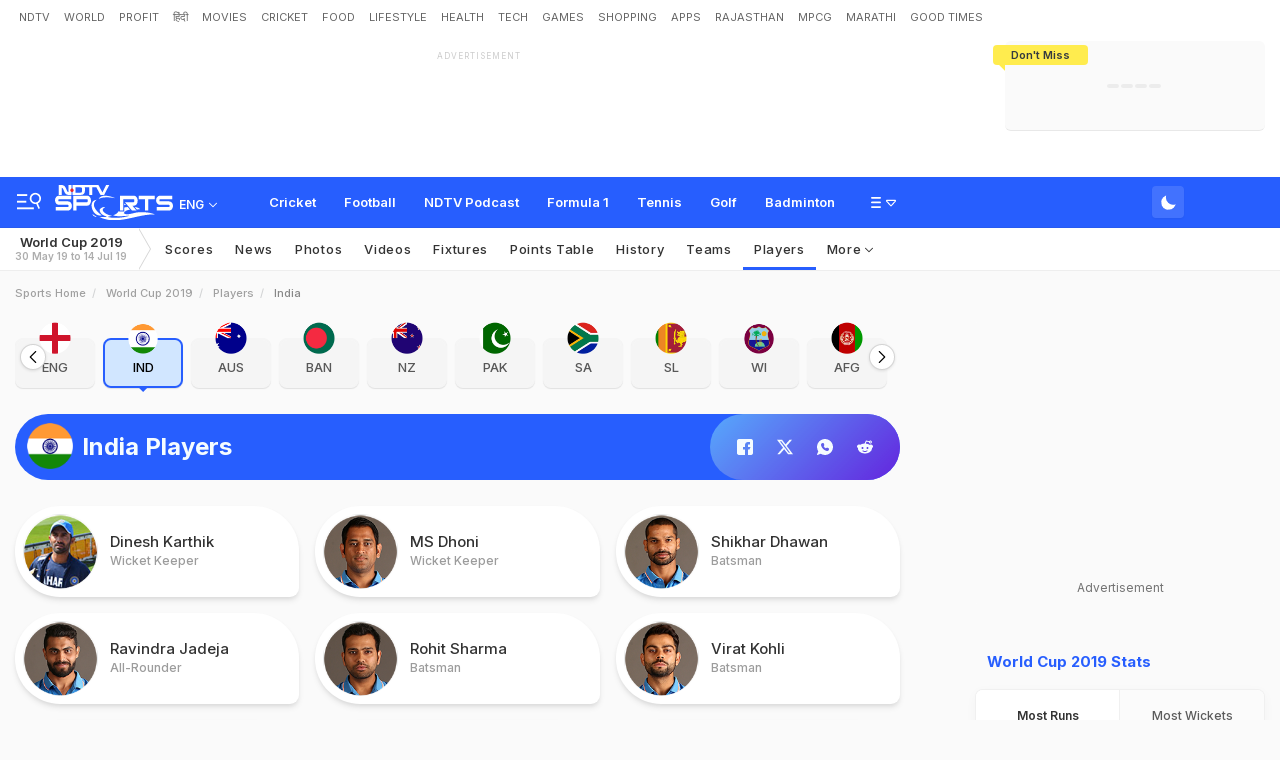

--- FILE ---
content_type: text/html; charset=utf-8
request_url: https://sports.ndtv.com/world-cup-2019/players/6-india
body_size: 83223
content:
<!doctype html>
<html>
<head>
    <link crossorigin rel="preconnect dns-prefetch" href="https://cdn.ndtv.com/" />
    <link crossorigin rel="preconnect dns-prefetch" href="https://c.ndtvimg.com/" />
    <link crossorigin rel="preconnect dns-prefetch" href="https://fonts.googleapis.com" />
    <link crossorigin rel="preconnect dns-prefetch" fetchpriority="low" href="https://fonts.gstatic.com" />
    <link crossorigin rel="preconnect dns-prefetch" fetchpriority="low" href="https://sdata.ndtv.com/" />
    <link crossorigin rel="preconnect dns-prefetch" fetchpriority="low" href="https://edata.ndtv.com/" />
    <meta property="category" content="Sports" />
    <meta http-equiv="Content-Type" content="text/html; charset=UTF-8" />
    <meta http-equiv="content-language" content="en" />
    <meta http-equiv="X-UA-Compatible" content="IE=edge" />
    <meta name="viewport" content="width=device-width, initial-scale=1.0, minimum-scale=1.0, maximum-scale=1.0, user-scalable=no">
    <meta name="apple-mobile-web-app-capable" content="yes" />
    <meta name="apple-mobile-web-app-status-bar-style" content="black-translucent">
    <meta name="msapplication-tap-highlight" content="no" />
    <meta name="google-site-verification" content="yThRoDT_1iDUIum7IPIGT96Y-8rpvmFwlYBBK9EMGXM" />
    <meta property="taboola-category" content="sports" />

    <!--====== ATF CSS ======-->
    <!-- Google font -->
    <link rel="preload" href="https://fonts.googleapis.com/css?family=Inter:300,400,500,600,700,800,900&display=swap" as="style"  />
    <link rel="stylesheet" href="https://fonts.googleapis.com/css?family=Inter:300,400,500,600,700,800,900&display=swap" />
    <link rel="prefetch" href="https://cdn.ndtv.com/sports_ndtvin/js/custom_vanilla.min.js?prod-ver=93.27" as="script" />


    
    
    <style>
        .vjl,.vjl-1,.vjl-10,.vjl-11,.vjl-12,.vjl-2,.vjl-2a,.vjl-3,.vjl-4,.vjl-5,.vjl-6,.vjl-7,.vjl-8,.vjl-9,.vjl-auto,.vjl-lg,.vjl-lg-1,.vjl-lg-10,.vjl-lg-11,.vjl-lg-12,.vjl-lg-2,.vjl-lg-2a,.vjl-lg-3,.vjl-lg-4,.vjl-lg-5,.vjl-lg-6,.vjl-lg-7,.vjl-lg-8,.vjl-lg-9,.vjl-lg-auto,.vjl-md,.vjl-md-1,.vjl-md-10,.vjl-md-11,.vjl-md-12,.vjl-md-2,.vjl-md-3,.vjl-md-4,.vjl-md-5,.vjl-md-6,.vjl-md-7,.vjl-md-8,.vjl-md-9,.vjl-md-auto,.vjl-sm,.vjl-sm-1,.vjl-sm-10,.vjl-sm-11,.vjl-sm-12,.vjl-sm-2,.vjl-sm-2a,.vjl-sm-3,.vjl-sm-4,.vjl-sm-5,.vjl-sm-6,.vjl-sm-7,.vjl-sm-8,.vjl-sm-9,.vjl-sm-auto,.vjl-xl,.vjl-xl-1,.vjl-xl-10,.vjl-xl-11,.vjl-xl-12,.vjl-xl-2,.vjl-xl-2a,.vjl-xl-3,.vjl-xl-4,.vjl-xl-5,.vjl-xl-6,.vjl-xl-7,.vjl-xl-8,.vjl-xl-9,.vjl-xl-auto{position:relative;width:100%;padding-right:15px;padding-left:15px}.vjl{-ms-flex-preferred-size:0;flex-basis:0;-ms-flex-positive:1;flex-grow:1;max-width:100%}.vjl-auto{-ms-flex:0 0 auto;flex:0 0 auto;width:auto;max-width:100%}.vjl-1{-ms-flex:0 0 8.333333%;flex:0 0 8.333333%;max-width:8.333333%}.vjl-2{-ms-flex:0 0 16.666667%;flex:0 0 16.666667%;max-width:16.666667%}.vjl-2a{-ms-flex:0 0 20%;flex:0 0 20%;max-width:20%}.vjl-3{-ms-flex:0 0 25%;flex:0 0 25%;max-width:25%}.vjl-4{-ms-flex:0 0 33.333333%;flex:0 0 33.333333%;max-width:33.333333%}.vjl-5{-ms-flex:0 0 41.666667%;flex:0 0 41.666667%;max-width:41.666667%}.vjl-6{-ms-flex:0 0 50%;flex:0 0 50%;max-width:50%}.vjl-7{-ms-flex:0 0 58.333333%;flex:0 0 58.333333%;max-width:58.333333%}.vjl-8{-ms-flex:0 0 66.666667%;flex:0 0 66.666667%;max-width:66.666667%}.vjl-9{-ms-flex:0 0 75%;flex:0 0 75%;max-width:75%}.vjl-10{-ms-flex:0 0 83.333333%;flex:0 0 83.333333%;max-width:83.333333%}.vjl-11{-ms-flex:0 0 91.666667%;flex:0 0 91.666667%;max-width:91.666667%}.vjl-12{-ms-flex:0 0 100%;flex:0 0 100%;max-width:100%}.order-first{-ms-flex-order:-1;order:-1}.order-last{-ms-flex-order:13;order:13}.order-0{-ms-flex-order:0;order:0}.order-1{-ms-flex-order:1;order:1}.order-2{-ms-flex-order:2;order:2}.order-3{-ms-flex-order:3;order:3}.order-4{-ms-flex-order:4;order:4}.order-5{-ms-flex-order:5;order:5}.order-6{-ms-flex-order:6;order:6}.order-7{-ms-flex-order:7;order:7}.order-8{-ms-flex-order:8;order:8}.order-9{-ms-flex-order:9;order:9}.order-10{-ms-flex-order:10;order:10}.order-11{-ms-flex-order:11;order:11}.order-12{-ms-flex-order:12;order:12}.offset-1{margin-left:8.333333%}.offset-2{margin-left:16.666667%}.offset-3{margin-left:25%}.offset-4{margin-left:33.333333%}.offset-5{margin-left:41.666667%}.offset-6{margin-left:50%}.offset-7{margin-left:58.333333%}.offset-8{margin-left:66.666667%}.offset-9{margin-left:75%}.offset-10{margin-left:83.333333%}.offset-11{margin-left:91.666667%}@media (min-width:576px){.vjl-sm{-ms-flex-preferred-size:0;flex-basis:0;-ms-flex-positive:1;flex-grow:1;max-width:100%}.vjl-sm-auto{-ms-flex:0 0 auto;flex:0 0 auto;width:auto;max-width:100%}.vjl-sm-1{-ms-flex:0 0 8.333333%;flex:0 0 8.333333%;max-width:8.333333%}.vjl-sm-2{-ms-flex:0 0 16.666667%;flex:0 0 16.666667%;max-width:16.666667%}.vjl-sm-2a{-ms-flex:0 0 20%;flex:0 0 20%;max-width:20%}.vjl-sm-3{-ms-flex:0 0 25%;flex:0 0 25%;max-width:25%}.vjl-sm-4{-ms-flex:0 0 33.333333%;flex:0 0 33.333333%;max-width:33.333333%}.vjl-sm-5{-ms-flex:0 0 41.666667%;flex:0 0 41.666667%;max-width:41.666667%}.vjl-sm-6{-ms-flex:0 0 50%;flex:0 0 50%;max-width:50%}.vjl-sm-7{-ms-flex:0 0 58.333333%;flex:0 0 58.333333%;max-width:58.333333%}.vjl-sm-8{-ms-flex:0 0 66.666667%;flex:0 0 66.666667%;max-width:66.666667%}.vjl-sm-9{-ms-flex:0 0 75%;flex:0 0 75%;max-width:75%}.vjl-sm-10{-ms-flex:0 0 83.333333%;flex:0 0 83.333333%;max-width:83.333333%}.vjl-sm-11{-ms-flex:0 0 91.666667%;flex:0 0 91.666667%;max-width:91.666667%}.vjl-sm-12{-ms-flex:0 0 100%;flex:0 0 100%;max-width:100%}.order-sm-first{-ms-flex-order:-1;order:-1}.order-sm-last{-ms-flex-order:13;order:13}.order-sm-0{-ms-flex-order:0;order:0}.order-sm-1{-ms-flex-order:1;order:1}.order-sm-2{-ms-flex-order:2;order:2}.order-sm-3{-ms-flex-order:3;order:3}.order-sm-4{-ms-flex-order:4;order:4}.order-sm-5{-ms-flex-order:5;order:5}.order-sm-6{-ms-flex-order:6;order:6}.order-sm-7{-ms-flex-order:7;order:7}.order-sm-8{-ms-flex-order:8;order:8}.order-sm-9{-ms-flex-order:9;order:9}.order-sm-10{-ms-flex-order:10;order:10}.order-sm-11{-ms-flex-order:11;order:11}.order-sm-12{-ms-flex-order:12;order:12}.offset-sm-0{margin-left:0}.offset-sm-1{margin-left:8.333333%}.offset-sm-2{margin-left:16.666667%}.offset-sm-3{margin-left:25%}.offset-sm-4{margin-left:33.333333%}.offset-sm-5{margin-left:41.666667%}.offset-sm-6{margin-left:50%}.offset-sm-7{margin-left:58.333333%}.offset-sm-8{margin-left:66.666667%}.offset-sm-9{margin-left:75%}.offset-sm-10{margin-left:83.333333%}.offset-sm-11{margin-left:91.666667%}}@media (min-width:768px){.vjl-md{-ms-flex-preferred-size:0;flex-basis:0;-ms-flex-positive:1;flex-grow:1;max-width:100%}.vjl-md-auto{-ms-flex:0 0 auto;flex:0 0 auto;width:auto;max-width:100%}.vjl-md-1{-ms-flex:0 0 8.333333%;flex:0 0 8.333333%;max-width:8.333333%}.vjl-md-2{-ms-flex:0 0 16.666667%;flex:0 0 16.666667%;max-width:16.666667%}.vjl-md-3{-ms-flex:0 0 25%;flex:0 0 25%;max-width:25%}.vjl-md-4{-ms-flex:0 0 33.333333%;flex:0 0 33.333333%;max-width:33.333333%}.vjl-md-5{-ms-flex:0 0 41.666667%;flex:0 0 41.666667%;max-width:41.666667%}.vjl-md-6{-ms-flex:0 0 50%;flex:0 0 50%;max-width:50%}.vjl-md-7{-ms-flex:0 0 58.333333%;flex:0 0 58.333333%;max-width:58.333333%}.vjl-md-8{-ms-flex:0 0 66.666667%;flex:0 0 66.666667%;max-width:66.666667%}.vjl-md-9{-ms-flex:0 0 75%;flex:0 0 75%;max-width:75%}.vjl-md-10{-ms-flex:0 0 83.333333%;flex:0 0 83.333333%;max-width:83.333333%}.vjl-md-11{-ms-flex:0 0 91.666667%;flex:0 0 91.666667%;max-width:91.666667%}.vjl-md-12{-ms-flex:0 0 100%;flex:0 0 100%;max-width:100%}.order-md-first{-ms-flex-order:-1;order:-1}.order-md-last{-ms-flex-order:13;order:13}.order-md-0{-ms-flex-order:0;order:0}.order-md-1{-ms-flex-order:1;order:1}.order-md-2{-ms-flex-order:2;order:2}.order-md-3{-ms-flex-order:3;order:3}.order-md-4{-ms-flex-order:4;order:4}.order-md-5{-ms-flex-order:5;order:5}.order-md-6{-ms-flex-order:6;order:6}.order-md-7{-ms-flex-order:7;order:7}.order-md-8{-ms-flex-order:8;order:8}.order-md-9{-ms-flex-order:9;order:9}.order-md-10{-ms-flex-order:10;order:10}.order-md-11{-ms-flex-order:11;order:11}.order-md-12{-ms-flex-order:12;order:12}.offset-md-0{margin-left:0}.offset-md-1{margin-left:8.333333%}.offset-md-2{margin-left:16.666667%}.offset-md-3{margin-left:25%}.offset-md-4{margin-left:33.333333%}.offset-md-5{margin-left:41.666667%}.offset-md-6{margin-left:50%}.offset-md-7{margin-left:58.333333%}.offset-md-8{margin-left:66.666667%}.offset-md-9{margin-left:75%}.offset-md-10{margin-left:83.333333%}.offset-md-11{margin-left:91.666667%}}@media (min-width:992px){.vjl-lg{-ms-flex-preferred-size:0;flex-basis:0;-ms-flex-positive:1;flex-grow:1;max-width:100%}.vjl-lg-auto{-ms-flex:0 0 auto;flex:0 0 auto;width:auto;max-width:100%}.vjl-lg-1{-ms-flex:0 0 8.333333%;flex:0 0 8.333333%;max-width:8.333333%}.vjl-lg-2{-ms-flex:0 0 16.666667%;flex:0 0 16.666667%;max-width:16.666667%}.vjl-lg-2a{-ms-flex:0 0 20%;flex:0 0 20%;max-width:20%}.vjl-lg-3{-ms-flex:0 0 25%;flex:0 0 25%;max-width:25%}.vjl-lg-4{-ms-flex:0 0 33.333333%;flex:0 0 33.333333%;max-width:33.333333%}.vjl-lg-5{-ms-flex:0 0 41.666667%;flex:0 0 41.666667%;max-width:41.666667%}.vjl-lg-6{-ms-flex:0 0 50%;flex:0 0 50%;max-width:50%}.vjl-lg-7{-ms-flex:0 0 58.333333%;flex:0 0 58.333333%;max-width:58.333333%}.vjl-lg-8{-ms-flex:0 0 66.666667%;flex:0 0 66.666667%;max-width:66.666667%}.vjl-lg-9{-ms-flex:0 0 75%;flex:0 0 75%;max-width:75%}.vjl-lg-10{-ms-flex:0 0 83.333333%;flex:0 0 83.333333%;max-width:83.333333%}.vjl-lg-11{-ms-flex:0 0 91.666667%;flex:0 0 91.666667%;max-width:91.666667%}.vjl-lg-12{-ms-flex:0 0 100%;flex:0 0 100%;max-width:100%}.order-lg-first{-ms-flex-order:-1;order:-1}.order-lg-last{-ms-flex-order:13;order:13}.order-lg-0{-ms-flex-order:0;order:0}.order-lg-1{-ms-flex-order:1;order:1}.order-lg-2{-ms-flex-order:2;order:2}.order-lg-3{-ms-flex-order:3;order:3}.order-lg-4{-ms-flex-order:4;order:4}.order-lg-5{-ms-flex-order:5;order:5}.order-lg-6{-ms-flex-order:6;order:6}.order-lg-7{-ms-flex-order:7;order:7}.order-lg-8{-ms-flex-order:8;order:8}.order-lg-9{-ms-flex-order:9;order:9}.order-lg-10{-ms-flex-order:10;order:10}.order-lg-11{-ms-flex-order:11;order:11}.order-lg-12{-ms-flex-order:12;order:12}.offset-lg-0{margin-left:0}.offset-lg-1{margin-left:8.333333%}.offset-lg-2{margin-left:16.666667%}.offset-lg-3{margin-left:25%}.offset-lg-4{margin-left:33.333333%}.offset-lg-5{margin-left:41.666667%}.offset-lg-6{margin-left:50%}.offset-lg-7{margin-left:58.333333%}.offset-lg-8{margin-left:66.666667%}.offset-lg-9{margin-left:75%}.offset-lg-10{margin-left:83.333333%}.offset-lg-11{margin-left:91.666667%}}@media (min-width:1200px){.vjl-xl{-ms-flex-preferred-size:0;flex-basis:0;-ms-flex-positive:1;flex-grow:1;max-width:100%}.vjl-xl-auto{-ms-flex:0 0 auto;flex:0 0 auto;width:auto;max-width:100%}.vjl-xl-1{-ms-flex:0 0 8.333333%;flex:0 0 8.333333%;max-width:8.333333%}.vjl-xl-2{-ms-flex:0 0 16.666667%;flex:0 0 16.666667%;max-width:16.666667%}.vjl-xl-2a{-ms-flex:0 0 20%;flex:0 0 20%;max-width:20%}.vjl-xl-3{-ms-flex:0 0 25%;flex:0 0 25%;max-width:25%}.vjl-xl-4{-ms-flex:0 0 33.333333%;flex:0 0 33.333333%;max-width:33.333333%}.vjl-xl-5{-ms-flex:0 0 41.666667%;flex:0 0 41.666667%;max-width:41.666667%}.vjl-xl-6{-ms-flex:0 0 50%;flex:0 0 50%;max-width:50%}.vjl-xl-7{-ms-flex:0 0 58.333333%;flex:0 0 58.333333%;max-width:58.333333%}.vjl-xl-8{-ms-flex:0 0 66.666667%;flex:0 0 66.666667%;max-width:66.666667%}.vjl-xl-9{-ms-flex:0 0 75%;flex:0 0 75%;max-width:75%}.vjl-xl-10{-ms-flex:0 0 83.333333%;flex:0 0 83.333333%;max-width:83.333333%}.vjl-xl-11{-ms-flex:0 0 91.666667%;flex:0 0 91.666667%;max-width:91.666667%}.vjl-xl-12{-ms-flex:0 0 100%;flex:0 0 100%;max-width:100%}.order-xl-first{-ms-flex-order:-1;order:-1}.order-xl-last{-ms-flex-order:13;order:13}.order-xl-0{-ms-flex-order:0;order:0}.order-xl-1{-ms-flex-order:1;order:1}.order-xl-2{-ms-flex-order:2;order:2}.order-xl-3{-ms-flex-order:3;order:3}.order-xl-4{-ms-flex-order:4;order:4}.order-xl-5{-ms-flex-order:5;order:5}.order-xl-6{-ms-flex-order:6;order:6}.order-xl-7{-ms-flex-order:7;order:7}.order-xl-8{-ms-flex-order:8;order:8}.order-xl-9{-ms-flex-order:9;order:9}.order-xl-10{-ms-flex-order:10;order:10}.order-xl-11{-ms-flex-order:11;order:11}.order-xl-12{-ms-flex-order:12;order:12}.offset-xl-0{margin-left:0}.offset-xl-1{margin-left:8.333333%}.offset-xl-2{margin-left:16.666667%}.offset-xl-3{margin-left:25%}.offset-xl-4{margin-left:33.333333%}.offset-xl-5{margin-left:41.666667%}.offset-xl-6{margin-left:50%}.offset-xl-7{margin-left:58.333333%}.offset-xl-8{margin-left:66.666667%}.offset-xl-9{margin-left:75%}.offset-xl-10{margin-left:83.333333%}.offset-xl-11{margin-left:91.666667%}}html{font-family:sans-serif;line-height:1.6;-webkit-text-size-adjust:100%;-ms-text-size-adjust:100%;-ms-overflow-style:scrollbar;-webkit-tap-highlight-color:transparent}@-ms-viewport{width:device-width}article,aside,dialog,figcaption,figure,footer,header,hgroup,main,nav,section{display:block}body{margin:0;font-family:var(--ff-two);font-size:1rem;font-weight:400;line-height:1.7;color:var(--vj-cl-dr2);text-align:left;background-color:var(--vj-cl-lg);overflow-x:hidden;overflow-y:scroll}[tabindex="-1"]:focus{outline:0}hr{box-sizing:content-box;height:0;overflow:visible}p{margin-top:0;margin-bottom:15px}dl,ol,ul{list-style:none;margin:0;padding:0}ol ol,ol ul,ul ol,ul ul{margin-bottom:0}blockquote{margin:0 0 1rem}b,strong{font-weight:bolder}small{font-size:80%}*,a,button,input,select,textarea{-webkit-tap-highlight-color:transparent}a{color:var(--vj-cl-dr5)}a:focus,a:hover{color:var(--vj-cl-dr);text-decoration:none}[role=button],a,button,input[type=button],input[type=reset],input[type=submit]{cursor:pointer}.btn,.form-control,a,button{text-decoration:none}code,kbd,pre,samp{font-family:monospace,monospace;font-size:1em}pre{margin-top:0;margin-bottom:1rem;overflow:auto;-ms-overflow-style:scrollbar}figure{margin:0 0 1rem}img{max-width:100%;vertical-align:middle;border-style:none}svg:not(:root){overflow:hidden}::-webkit-file-upload-button{font:inherit;-webkit-appearance:button}.h1,.h2,.h3,.h4,.h5,.h6,h1,h2,h3,h4,h5,h6{color:var(--vj-cl-dr1);font-family:var(--ff-two);font-weight:600;line-height:1.4;margin-bottom:16px;margin-top:0}.h1,h1{font-size:2.5rem}.h2,h2{font-size:2rem}.h3,h3{font-size:1.75rem}.h4,h4{font-size:1.5rem}.h5,h5{font-size:1.25rem}.h6,h6{font-size:1rem}.clear:after,.clear:before{content:'';clear:both;display:block}.srh_inp:focus{outline:0;border-color:var(--vj-cl-m);box-shadow:0 17px 25px -19px rgba(0,0,0,.7)}.vjl-row{display:-webkit-box;display:-ms-flexbox;display:flex;-ms-flex-wrap:wrap;flex-wrap:wrap;margin-right:-15px;margin-left:-15px}.vjl-row-hf{margin-right:-6px;margin-left:-6px}.vjl-row-hf .vjl-md-1,.vjl-row-hf .vjl-md-10,.vjl-row-hf .vjl-md-11,.vjl-row-hf .vjl-md-12,.vjl-row-hf .vjl-md-2,.vjl-row-hf .vjl-md-2a,.vjl-row-hf .vjl-md-3,.vjl-row-hf .vjl-md-300,.vjl-row-hf .vjl-md-4,.vjl-row-hf .vjl-md-5,.vjl-row-hf .vjl-md-6,.vjl-row-hf .vjl-md-7,.vjl-row-hf .vjl-md-8,.vjl-row-hf .vjl-md-9,.vjl-row-hf .vjl-md-r300{padding-right:6px;padding-left:6px}.vjl-cntr{width:100%;max-width:1320px;padding-right:15px;padding-left:15px;margin-right:auto;margin-left:auto}.vj-content{display:inline-block;float:left;width:100%}.home .vjl-cntr{width:100%;max-width:1270px;padding-right:0;padding-left:0;margin-right:auto;margin-left:auto}.vjl-md-2a,.vjl-md-5a,.vjl-md-7a{position:relative;width:100%;padding-right:15px;padding-left:15px}.vjl-md-300{position:relative;width:100%;padding-right:15px;padding-left:15px}.vjl-md-r300{position:relative;width:100%;padding-right:15px;padding-left:15px}@media (min-width:768px){.vjl-md-2a{-ms-flex:0 0 20%;flex:0 0 20%;max-width:20%}.vjl-md-7a{-ms-flex:0 0 61.333333%;flex:0 0 61.333333%;max-width:61.333333%}.vjl-md-5a{-ms-flex:0 0 38.666667%;flex:0 0 38.666667%;max-width:38.666667%}.vjl-md-300{-ms-flex:0 0 calc(100% - 330px);flex:0 0 calc(100% - 330px);max-width:calc(100% - 330px)}.vjl-md-r300{-ms-flex:0 0 330px;flex:0 0 330px;max-width:330px}}.vjl_ord-1{-webkit-box-ordinal-group:2;-ms-flex-order:1;order:1}.vjl_ord-2{-webkit-box-ordinal-group:3;-ms-flex-order:2;order:2}.vjl_ord-3{-webkit-box-ordinal-group:4;-ms-flex-order:3;order:3}::placeholder{color:var(--vj-cl-dr1);opacity:1}:-ms-input-placeholder{color:var(--vj-cl-dr1)}::-ms-input-placeholder{color:var(--vj-cl-dr1)}@media (max-width:420px){body{padding-top:93px}body.non_sub-nav{padding-top:51px}}:root{--vj-cl-m:#275EFE;--vj-cl-mtx:#275EFE;--vj-cl-ot1:#f1f9ea;--vj-cl-ot2:#ffec4e;--vj-cl-ic1:#275EFE;--vj-cl-ic2:rgba(0,0,0,0.8);--vj-cl-bg:#ffffff;--vj-cl-bg1:#fafafa;--vj-cl-bg2:#f9f9f9;--vj-cl-bg3:#ececec;--vj-cl-bg4:#ffffff;--vj-cl-br1:#f2f2f2;--vj-cl-br2:#272b31;--vj-cl-lg:#fff;--vj-cl-lg1:#fafafa;--vj-cl-lg2:#a9a9a9;--vj-cl-lg3:#d4d4d4;--vj-cl-lg4:#eeeeee;--vj-cl-lg5:#fff;--vj-cl-lg6:#fafafa;--vj-cl-dr:#000;--vj-cl-dr1:#333;--vj-cl-dr2:#343a40;--vj-cl-dr3:#4c4c4c;--vj-cl-dr4:#585858;--vj-cl-dr5:#666;--vj-cl-dr6:#747474;--vj-cl-dr7:#9c9c9c;--vj-cl-dr8:#343a40;--vj-cl-rg1:rgba(51, 51, 51, 0.07);--vj-cl-rg2:rgba(247, 247, 247, 0.97);--vj-cl-rg3:rgba(0,0,0,0.17);--vj-cl-rg4:rgba(0, 0, 0, 0.7);--vj-cl-rg5:rgba(0, 0, 0, 0.8);--vj-cl-rg6:rgba(51, 51, 51, 0.03);--vj-cl-rg7:rgba(255, 255, 255, 0.9);--vj-cl-rg8:rgba(51, 51, 51, 0.4);--vj-cl-rg9:rgba(51, 51, 51, 0.07);--vj-cl-rg10:rgba(58, 86, 167, 0.47);--vj-cl-rg11:rgba(255, 255, 255, 0.47);--ff-one:'Inter',sans-serif;--ff-two:'Inter',sans-serif}:root .day_night{--vj-cl-m:#2d55d1;--vj-cl-mtx:#719fff;--vj-cl-ot1:#3d4438;--vj-cl-ot2:#ffec4e;--vj-cl-ic1:rgba(255, 255, 255, 0.35);--vj-cl-ic2:rgba(255, 255, 255, 0.8);--vj-cl-bg:#2c2c2c;--vj-cl-bg1:#1e1f1f;--vj-cl-bg2:#1e1f1f;--vj-cl-bg3:#181818;--vj-cl-bg4:#272727;--vj-cl-br1:#191c20;--vj-cl-br2:#272b31;--vj-cl-lg:#272727;--vj-cl-lg1:#333;--vj-cl-lg2:#a9a9a9;--vj-cl-lg3:#d4d4d4;--vj-cl-lg4:#383838;--vj-cl-lg5:#333;--vj-cl-lg6:#272727;--vj-cl-dr:#fff;--vj-cl-dr1:#d4d4d4;--vj-cl-dr2:#e3e4e7;--vj-cl-dr3:#a9a9a9;--vj-cl-dr4:#c1c1c1;--vj-cl-dr5:#a3a9a9;--vj-cl-dr6:#777;--vj-cl-dr7:#999999;--vj-cl-dr8:#343a40;--vj-cl-rg1:#353939;--vj-cl-rg2:rgba(29, 29, 29, 0.97);--vj-cl-rg3:rgba(232, 232, 232, 0.17);--vj-cl-rg4:rgba(255, 255, 255, 0.7);--vj-cl-rg5:rgba(255, 255, 255, 0.8);--vj-cl-rg6:rgba(33, 33, 33, 0.27);--vj-cl-rg7:rgba(12, 12, 12, 0.9);--vj-cl-rg8:rgba(255, 255, 255, 0.47);--vj-cl-rg9:rgba(51, 51, 51, 0.07);--vj-cl-rg10:rgba(186, 204, 255, 0.47);--vj-cl-rg11:rgba(0, 0, 0, 0.47)}@media (prefers-color-scheme:dark){:root{--vj-cl-m:#2d55d1;--vj-cl-mtx:#719fff;--vj-cl-ot1:#3d4438;--vj-cl-ot2:#ffec4e;--vj-cl-ic1:rgba(255, 255, 255, 0.35);--vj-cl-ic2:rgba(255, 255, 255, 0.8);--vj-cl-bg:#2c2c2c;--vj-cl-bg1:#1e1f1f;--vj-cl-bg2:#1e1f1f;--vj-cl-bg3:#181818;--vj-cl-bg4:#272727;--vj-cl-br1:#191c20;--vj-cl-br2:#272b31;--vj-cl-lg:#272727;--vj-cl-lg1:#333;--vj-cl-lg2:#a9a9a9;--vj-cl-lg3:#d4d4d4;--vj-cl-lg4:#383838;--vj-cl-lg5:#333;--vj-cl-lg6:#272727;--vj-cl-dr:#fff;--vj-cl-dr1:#d4d4d4;--vj-cl-dr2:#e3e4e7;--vj-cl-dr3:#a9a9a9;--vj-cl-dr4:#c1c1c1;--vj-cl-dr5:#a3a9a9;--vj-cl-dr6:#777;--vj-cl-dr7:#999999;--vj-cl-dr8:#343a40;--vj-cl-rg1:#353939;--vj-cl-rg2:rgba(29, 29, 29, 0.97);--vj-cl-rg3:rgba(232, 232, 232, 0.17);--vj-cl-rg4:rgba(255, 255, 255, 0.7);--vj-cl-rg5:rgba(255, 255, 255, 0.8);--vj-cl-rg6:rgba(33, 33, 33, 0.27);--vj-cl-rg7:rgba(12, 12, 12, 0.9);--vj-cl-rg8:rgba(255, 255, 255, 0.47);--vj-cl-rg9:rgba(51, 51, 51, 0.07);--vj-cl-rg10:rgba(186, 204, 255, 0.47);--vj-cl-rg11:rgba(0, 0, 0, 0.47)}:root .day_night{--vj-cl-m:#275EFE;--vj-cl-mtx:#275EFE;--vj-cl-ot1:#f1f9ea;--vj-cl-ot2:#ffec4e;--vj-cl-ic1:#275EFE;--vj-cl-ic2:rgba(0,0,0,0.8);--vj-cl-bg:#ffffff;--vj-cl-bg1:#fafafa;--vj-cl-bg2:#f9f9f9;--vj-cl-bg3:#ececec;--vj-cl-bg4:#ffffff;--vj-cl-br1:#f2f2f2;--vj-cl-br2:#272b31;--vj-cl-lg:#fff;--vj-cl-lg1:#fafafa;--vj-cl-lg2:#a9a9a9;--vj-cl-lg3:#d4d4d4;--vj-cl-lg4:#eeeeee;--vj-cl-lg5:#fff;--vj-cl-lg6:#fafafa;--vj-cl-dr:#000;--vj-cl-dr1:#333;--vj-cl-dr2:#343a40;--vj-cl-dr3:#4c4c4c;--vj-cl-dr4:#585858;--vj-cl-dr5:#666;--vj-cl-dr6:#747474;--vj-cl-dr7:#9c9c9c;--vj-cl-dr8:#343a40;--vj-cl-rg1:rgba(51, 51, 51, 0.07);--vj-cl-rg2:rgba(247, 247, 247, 0.97);--vj-cl-rg3:rgba(0,0,0,0.17);--vj-cl-rg4:rgba(0, 0, 0, 0.7);--vj-cl-rg5:rgba(0, 0, 0, 0.8);--vj-cl-rg6:rgba(51, 51, 51, 0.03);--vj-cl-rg7:rgba(255, 255, 255, 0.9);--vj-cl-rg8:rgba(51, 51, 51, 0.4);--vj-cl-rg9:rgba(51, 51, 51, 0.07);--vj-cl-rg10:rgba(58, 86, 167, 0.47);--vj-cl-rg11:rgba(255, 255, 255, 0.47)}}body.spt-home{background-color:var(--vj-cl-lg1)}.spt-home .header{background-color:var(--vj-cl-lg1)}*,::after,::before{box-sizing:border-box}::-moz-selection{background:var(--vj-cl-m);color:#fff}::selection{background:var(--vj-cl-m);color:#fff}.body-lit{background-color:var(--vj-cl-lg6)}.content{display:inline-block;position:relative;width:100%}.section{display:inline-block;padding:30px 0 20px;position:relative;width:100%}.section_one{background-color:var(--vj-cl-lg);display:inline-block;padding:40px 0 30px;position:relative;width:100%}.section_two{display:inline-block;padding:0 0 20px;position:relative;width:100%}.section_bg1{background-color:#e7f2f7}.day_night .section_bg1{background:#272e36}@media (prefers-color-scheme:dark){.section_bg1{background:#272e36}.day_night .section_bg1{background:#e7f2f7}}.section_bg4{background-color:var(--vj-cl-lg1)}.section_bg2{background-color:#6098f7;padding:40px 0 50px;z-index:4}.section_bg3{background-color:#1f294e;padding:60px 0;z-index:4}.vj_icn{display:inline-block;width:1em;height:1em;stroke-width:0;stroke:currentColor;fill:currentColor}.ss .vj_icn{color:var(--vj-cl-dr2);font-size:15px;height:34px}.ss .comment .vj_icn{font-size:22px}.ss .printer .vj_icn{font-size:20px}.ss .mailbox .vj_icn{font-size:20px}.vj_mix{display:inline-block;font-size:0;margin:0 auto;line-height:1;position:relative;vertical-align:middle}.vj_mix .vj_icn:nth-child(n+2){left:0;position:absolute;top:0}.btn_bm .vj_icn{font-size:28px;margin:0 6px 3px 0;vertical-align:middle}.btn_bm .vj_icn.vj_arrow-down{font-size:12px;margin:0 0 0 6px}.header{background-color:var(--vj-cl-lg);position:relative}.t-md{padding:6px 0}.hdr-lhs-col{margin:0 15px 0 0;width:185px;min-height:1px}.vj_icn.vj_logo-ndtv{color:var(--vj-cl-dr);font-size:102px;float:left;height:auto}.ndtv-logo{display:inline-block;float:left;padding:11px 0 0;position:relative;z-index:6}.t-icn-nv{cursor:pointer;background-repeat:no-repeat;background-position:center;text-align:center;background-size:19px;float:right;height:50px;position:relative;width:33px}.t-md .t-icn-nv{height:71px}.t-icn-nv .vj_icn{color:var(--vj-cl-dr2);font-size:21px;display:inline-block;margin-top:15px}.t-icn-nv:hover .vj_icn{color:var(--vj-cl-ot2)}.t-icn-nv img{padding-top:16px;width:19px}.t-icn-sr img{padding-top:15px}.sid-nav-icn_wrp{border-radius:4px;margin:0 0 0 -10px;color:#fff;display:inline-block;float:left;position:relative;padding:12px 14px 14px 12px}:root{--vj-cl-LgBt1:#4673ff;--vj-cl-LgBt2:#e8f1ff;--vj-cl-LgBt3:#ffffff}:root .day_night{--vj-cl-LgBt1:#4673ff;--vj-cl-LgBt2:#74aaff;--vj-cl-LgBt3:#ffffff}@media (prefers-color-scheme:dark){:root{--vj-cl-LgBt1:#272727;--vj-cl-LgBt2:#272727;--vj-cl-LgBt3:#ffffff}:root .day_night{--vj-cl-LgBt1:#e7ffed;--vj-cl-LgBt2:#e8ffed;--vj-cl-LgBt3:#3e3e3e}}.log_btn{background:var(--vj-cl-LgBt1);border:2px solid var(--vj-cl-LgBt2);box-sizing:border-box;color:var(--vj-cl-LgBt3);display:flex;float:right;border-radius:4px;font-size:13px;font-family:var(--ff-one);font-weight:600;line-height:21px;margin:9px 0 0 8px;padding:4px 6px;position:relative;cursor:pointer;height:33px;text-transform:capitalize;align-items:center}.log_btn:hover{opacity:.7}.log_btn-act{border:2px solid #41a4db;color:#fff;opacity:1}.log_btn .vj_icn{font-size:17px;margin-right:0}.log_btn-tx{display:flex;margin-left:4px}.log_btn-act .log_btn-tx{display:none}.log_btn-act .log_btn-dt{background:#33ff95;border-radius:12px;display:flex;width:8px;height:8px;position:absolute;bottom:4px;right:2px}@media (min-width:1200px){.log_btn .vj_icn{font-size:17px}}@media (max-width:1199px){.log_btn{background:var(--vj-cl-LgBt1);border-radius:24px;box-shadow:0 1px 2px rgb(0 0 0 / 7%);display:flex;float:right;font-size:18px;height:33px;position:relative;margin:8px 0 0 4px;width:33px;padding:4px 6px 4px 6px;align-items:center;justify-content:center}.log_btn-act{border:2px solid #41a4db}.log_btn-tx{display:none}.log_btn-act .log_btn-dt{bottom:2px;right:-2px}}@media (max-width:1200px){.hdr-nn{display:none}}body.js-npop-frm{overflow:hidden}.npop_wrp{left:50%;opacity:0;position:fixed;pointer-events:none;top:0;max-width:490px;width:100%;z-index:9999999;-webkit-transform:translateX(-50%) translateY(-120%);-moz-transform:translateX(-50%) translateY(-120%);-ms-transform:translateX(-50%) translateY(-120%);-o-transform:translateX(-50%) translateY(-120%);transform:translateX(-50%) translateY(-120%);-webkit-transition:all .4s cubic-bezier(.3,0,0,1.3);-moz-transition:all .4s cubic-bezier(.3,0,0,1.3);-ms-transition:all .4s cubic-bezier(.3,0,0,1.3);-o-transition:all .4s cubic-bezier(.3,0,0,1.3);transition:all .4s cubic-bezier(.3,0,0,1.3)}.js-npop-btn .npop_wrp,.js-npop-frm .npop_wrp{opacity:1;pointer-events:auto;-webkit-transform:translateX(-50%) translateY(0);-moz-transform:translateX(-50%) translateY(0);-ms-transform:translateX(-50%) translateY(0);-o-transform:translateX(-50%) translateY(0);transform:translateX(-50%) translateY(0)}.npop_con{background:var(--vj-cl-lg);border:1px solid rgba(0,0,0,.6);border-top:0 none;border-radius:0 0 12px 12px;padding:15px 15px 18px}.npop_bt-wr{display:inline-block;margin:0 auto;text-align:center;width:100%}.npop_ttl{color:var(--vj-cl-dr1);font-size:17px;font-weight:600;line-height:25px;margin-bottom:4px}.npop_txt{color:var(--vj-cl-dr6);font-size:14px;font-weight:400;line-height:21px;margin-bottom:9px}.npop_bt-wr .btn{font-family:var(--ff-two);font-size:14px;float:none}.js-npop-btn .npop_btn{display:inline-block}.npop_fr{display:none}.js-npop-frm .npop_fr{display:inline-block}.npop-btn{background-color:var(--vj-cl-m);border-radius:44px;border:2px solid var(--vj-cl-m);color:#fff;display:inline-block;font-family:var(--ff-two);font-size:14px;font-weight:500;line-height:22.5px;margin:6px 4px 0;padding:5px 6px;pointer-events:auto;text-align:center;min-width:108px}.npop-btn:focus,.npop-btn:hover{color:#fff}.npop-btn_br{background-color:rgba(255,255,255,0);border:2px solid rgba(204,204,204,.17);color:var(--vj-cl-dr3)}.npop-btn_br:focus,.npop-btn_br:hover{color:var(--vj-cl-dr3)}.npop_frm-wrp{background:var(--vj-cl-lg1);border-radius:8px;display:inline-block;list-style:outside none none;font-size:0;margin:0 auto 13px;padding:12px 6px 0;position:relative;width:100%;text-align:center}.npop_frm{display:inline-block;color:var(--vj-cl-dr3);padding:0 0;font-size:12px;font-weight:400;overflow:hidden;position:relative;margin:0 8px 14px;text-align:left}.npop_frm label{cursor:pointer;display:inline;line-height:1.25em;vertical-align:top;clear:both;padding-left:1px}.npop_frm label:not(:empty){padding-left:7px}.npop_frm label:after,.npop_frm label:before{content:"";position:absolute;left:0;top:0}.npop_frm label:before{width:15px;height:15px;background:var(--vj-cl-lg);border:1px solid rgba(0,0,0,.17);border-radius:4px;cursor:pointer}.npop_frm input[type=checkbox]{outline:0;visibility:hidden;width:1.25em;margin:0;display:inline-block;float:left;font-size:inherit}.npop_frm input[type=checkbox]:checked+label:before{background:var(--vj-cl-lg);border:none}.npop_frm input[type=checkbox]:checked+label:after{transform:translate(.25em,.3365384615em) rotate(-45deg);width:.75em;height:.375em;border:.125em solid var(--vj-cl-m);border-top-style:none;border-right-style:none}.npop_frm input[type=checkbox]:disabled+label:before{border-color:rgba(0,0,0,.26)}.npop_frm input[type=checkbox]:disabled:checked+label:before{background:rgba(0,0,0,.26)}.lve_mch-bttxt{display:inline-block;float:left;font-size:12px;line-height:14px;padding:0 0 0 32px;width:100%;color:#c7742b}.lve_mch-btimg{border-bottom:1px solid #c1c1c1;left:0;position:absolute;width:22px}.lve_mch-btin{display:inline-block;position:relative;text-align:left}.lve_mch-bt{display:inline-block;float:left;margin:8px 0 0;padding:0;text-align:center;width:100%}.hp_lve_mch-bt{background:#f2f2f2;border-top:0;padding:6px 0;margin:0 auto}.rhs_crd-cnt .lve_mch-btimg{left:15px}.rhs_crd-cnt .lve_mch-btin{padding:0 15px}.lve_mch-bt:hover{color:#000}.lve_mch-bt:hover .lve_mch-bttxt{text-decoration:underline}.lve_mch-bt{font-size:0}.rhs_crd-cnt .lve_mch-bttxt{line-height:18px;padding-bottom:8px}.hp_fnt-lnk .cricket-swip .mtch_center{height:auto}.hp_fnt-lnk .sld-wrp{background:#f2f2f2}.hp_fnt-lnk .swiper-wrapper{height:auto}.hp_fnt-lnk .msld-wrp .mtch_result{padding-bottom:0}.lts_frm-wl:after,.lts_frm-wl:before,.lve_mch-bt:after,.lve_mch-bt:before{clear:both;content:'';display:block}.grp_wrp-win:after,.grp_wrp-win:before{content:'';display:block;clear:both}.tp_drp-liv{background:#d9322e;border-radius:3px;color:#fff;display:inline-block;right:-8px;top:2px;font-size:9px;font-weight:900;line-height:14px;padding:0;position:absolute;text-transform:uppercase;z-index:9}.tp_drp-liv-tx:after{top:calc(100% - 3px);left:0;content:"";height:0;width:0;position:absolute;pointer-events:none;border:solid transparent;border-top-color:#d9322e;border-width:8px;border-left:0;margin-right:0}.tp_drp-liv-tx{display:inline-block;float:left;padding:0 4px 0 3px;position:relative}.tp_drp-liv-n{background:#bb1c18;border-radius:4px 0 0 4px;color:#fff;display:inline-block;float:left;padding:0 4px 0 4px;top:0;left:0;bottom:0;position:relative}:root{--swiper-navigation-size:44px}.swiper-button-next,.swiper-button-prev{background-color:var(--vj-cl-lg);box-shadow:0 6px 12px rgba(0,0,0,.37);border:1px solid rgba(0,0,0,.17);border-radius:30px;position:absolute;top:50%;width:40px;height:40px;margin-top:-20px;z-index:10;cursor:pointer;display:flex;align-items:center;justify-content:center;color:var(--vj-cl-dr)}.swiper-button-prev .vj_icn{-webkit-transform:rotate(180deg);-moz-transform:rotate(180deg);transform:rotate(180deg)}.swiper-button-next.swiper-button-disabled,.swiper-button-prev.swiper-button-disabled{opacity:0;pointer-events:none;cursor:auto}.swiper-button-next:after,.swiper-button-prev:after{font-family:var(--ff-one);font-size:12px;letter-spacing:0;text-transform:none;font-variant:initial}.swiper-button-prev,.swiper-container-rtl .swiper-button-next{left:10px;right:auto}.swiper-button-next,.swiper-container-rtl .swiper-button-prev{right:10px;left:auto}.swiper-button-next.swiper-button-white,.swiper-button-prev.swiper-button-white{--swiper-navigation-color:#ffffff}.swiper-button-next.swiper-button-black,.swiper-button-prev.swiper-button-black{--swiper-navigation-color:#000000}.swiper-button-lock{display:none}.swiper-pagination{position:absolute;text-align:center;transition:.3s opacity;transform:translate3d(0,0,0);z-index:10}.swiper-pagination.swiper-pagination-hidden{opacity:0}.swiper-container-horizontal>.swiper-pagination-bullets,.swiper-pagination-custom,.swiper-pagination-fraction{bottom:0;left:0;width:100%}.swiper-pagination-bullets-dynamic{overflow:hidden;font-size:0}.swiper-pagination-bullets-dynamic .swiper-pagination-bullet{transform:scale(.33);position:relative}.swiper-pagination-bullets-dynamic .swiper-pagination-bullet-active{transform:scale(1)}.swiper-pagination-bullets-dynamic .swiper-pagination-bullet-active-main{transform:scale(1)}.swiper-pagination-bullets-dynamic .swiper-pagination-bullet-active-prev{transform:scale(.66)}.swiper-pagination-bullets-dynamic .swiper-pagination-bullet-active-prev-prev{transform:scale(.33)}.swiper-pagination-bullets-dynamic .swiper-pagination-bullet-active-next{transform:scale(.66)}.swiper-pagination-bullets-dynamic .swiper-pagination-bullet-active-next-next{transform:scale(.33)}.swiper-pagination-bullet{width:8px;height:8px;display:inline-block;border-radius:100%;background:var(--vj-cl-dr1);opacity:.2}button.swiper-pagination-bullet{border:none;margin:0;padding:0;box-shadow:none;-webkit-appearance:none;-moz-appearance:none;appearance:none}.swiper-pagination-clickable .swiper-pagination-bullet{cursor:pointer}.swiper-pagination-bullet-active{opacity:1;background:var(--swiper-pagination-color,var(--swiper-theme-color))}.swiper-container-vertical>.swiper-pagination-bullets{right:10px;top:50%;transform:translate3d(0,-50%,0)}.swiper-container-vertical>.swiper-pagination-bullets .swiper-pagination-bullet{margin:6px 0;display:block}.swiper-container-vertical>.swiper-pagination-bullets.swiper-pagination-bullets-dynamic{top:50%;transform:translateY(-50%);width:8px}.swiper-container-vertical>.swiper-pagination-bullets.swiper-pagination-bullets-dynamic .swiper-pagination-bullet{display:inline-block;transition:.2s transform,.2s top}.swiper-container-horizontal>.swiper-pagination-bullets .swiper-pagination-bullet{margin:0 4px}.swiper-container-horizontal>.swiper-pagination-bullets.swiper-pagination-bullets-dynamic{left:50%;transform:translateX(-50%);white-space:nowrap}.swiper-container-horizontal>.swiper-pagination-bullets.swiper-pagination-bullets-dynamic .swiper-pagination-bullet{transition:.2s transform,.2s left}.swiper-container-horizontal.swiper-container-rtl>.swiper-pagination-bullets-dynamic .swiper-pagination-bullet{transition:.2s transform,.2s right}.swiper-pagination-progressbar{background:rgba(0,0,0,.25);position:absolute}.swiper-pagination-progressbar .swiper-pagination-progressbar-fill{background:var(--swiper-pagination-color,var(--swiper-theme-color));position:absolute;left:0;top:0;width:100%;height:100%;transform:scale(0);transform-origin:left top}.swiper-container-rtl .swiper-pagination-progressbar .swiper-pagination-progressbar-fill{transform-origin:right top}.swiper-container-horizontal>.swiper-pagination-progressbar,.swiper-container-vertical>.swiper-pagination-progressbar.swiper-pagination-progressbar-opposite{width:100%;height:4px;left:0;top:0}.swiper-container-horizontal>.swiper-pagination-progressbar.swiper-pagination-progressbar-opposite,.swiper-container-vertical>.swiper-pagination-progressbar{width:4px;height:100%;left:0;top:0}.swiper-pagination-white{--swiper-pagination-color:#ffffff}.swiper-pagination-black{--swiper-pagination-color:#000000}.swiper-pagination-lock{display:none}.swiper-scrollbar{border-radius:10px;position:relative;-ms-touch-action:none;background:rgba(0,0,0,.1)}.swiper-container-horizontal>.swiper-scrollbar{position:absolute;left:1%;bottom:3px;z-index:50;height:5px;width:98%}.swiper-container-vertical>.swiper-scrollbar{position:absolute;right:3px;top:1%;z-index:50;width:5px;height:98%}.swiper-scrollbar-drag{height:100%;width:100%;position:relative;background:rgba(0,0,0,.5);border-radius:10px;left:0;top:0}.swiper-scrollbar-cursor-drag{cursor:move}.swiper-scrollbar-lock{display:none}.swiper-container-css-mode>.swiper-wrapper{overflow:auto;scrollbar-width:none;-ms-overflow-style:none}.swiper-container-css-mode>.swiper-wrapper::-webkit-scrollbar{display:none}.swiper-container-css-mode>.swiper-wrapper>.swiper-slide{scroll-snap-align:start start}.swiper-container-horizontal.swiper-container-css-mode>.swiper-wrapper{scroll-snap-type:x mandatory}.swiper-container-vertical.swiper-container-css-mode>.swiper-wrapper{scroll-snap-type:y mandatory}:root{--swiper-theme-color:#007aff}.swiper-container{margin-left:auto;margin-right:auto;width:100%;height:100%;position:relative;overflow:hidden;list-style:none;padding:0;z-index:1}.swiper-container-vertical>.swiper-wrapper{flex-direction:column}.swiper-wrapper{position:relative;width:100%;height:100%;z-index:1;display:flex;transition-property:transform;box-sizing:content-box}.swiper-container-android .swiper-slide,.swiper-wrapper{transform:translate3d(0,0,0)}.swiper-container-multirow>.swiper-wrapper{flex-wrap:wrap}.swiper-container-multirow-column>.swiper-wrapper{flex-wrap:wrap;flex-direction:column}.swiper-container-free-mode>.swiper-wrapper{transition-timing-function:ease-out;margin:0 auto}.swiper-slide{flex-shrink:0;width:100%;position:relative;transition-property:transform}.swiper-slide-invisible-blank{visibility:hidden}.swiper-container-autoheight,.swiper-container-autoheight .swiper-slide{height:auto}.swiper-container-autoheight .swiper-wrapper{align-items:flex-start;transition-property:transform,height}.swiper-lazy-preloader{width:42px;height:42px;position:absolute;left:50%;top:50%;margin-left:-21px;margin-top:-21px;z-index:10;transform-origin:50%;animation:swiper-preloader-spin 1s infinite linear;box-sizing:border-box;border:4px solid var(--swiper-preloader-color,var(--swiper-theme-color));border-radius:50%;border-top-color:transparent}.swiper-lazy-preloader-white{--swiper-preloader-color:#fff}.swiper-lazy-preloader-black{--swiper-preloader-color:#000}@keyframes swiper-preloader-spin{100%{transform:rotate(360deg)}}.swiper-container .swiper-notification{position:absolute;left:0;top:0;pointer-events:none;opacity:0;z-index:-1000}.swiper-container-fade.swiper-container-free-mode .swiper-slide{transition-timing-function:ease-out}.swiper-container-fade .swiper-slide{pointer-events:none;transition-property:opacity}.swiper-container-fade .swiper-slide .swiper-slide{pointer-events:none}.swiper-container-fade .swiper-slide-active,.swiper-container-fade .swiper-slide-active .swiper-slide-active{pointer-events:auto}.day_night-wrp{display:inline-block;float:right;position:relative;padding:9px 0 9px 8px}.day_night-lnk{background:rgba(255,255,255,.13);border-radius:4px;box-shadow:0 1px 2px rgba(0,0,0,.05);display:inline-block;float:left;position:relative;cursor:pointer;padding:4px 5px 3px 6px}.day_night-icn{cursor:pointer;display:inline-block;float:right;margin:2px 0;pointer-events:none}.fts_drp-nav-lnk .day_night-icn{margin:4px 0 0}.day_night-icn input{display:none}.day_night-icn input+div{border-radius:50%;width:21px;height:21px;position:relative;box-shadow:inset 7px -7px 0 0 #fff;-webkit-transform:scale(.7) rotate(-2deg);transform:scale(.7) rotate(-2deg);transition:box-shadow .5s ease 0s,-webkit-transform .4s ease .1s;transition:box-shadow .5s ease 0s,transform .4s ease .1s;transition:box-shadow .5s ease 0s,transform .4s ease .1s,-webkit-transform .4s ease .1s}.fts_drp-nav-li .day_night-icn input+div{box-shadow:inset 7px -7px 0 0 #000}.day_night-icn input+div:before{content:'';width:inherit;height:inherit;border-radius:inherit;position:absolute;left:0;top:0;transition:background .3s ease}.day_night-icn input+div:after{content:'';width:8px;height:8px;border-radius:50%;margin:-4px 0 0 -4px;position:absolute;top:50%;left:50%;box-shadow:0 -18px 0 #ffec85,0 18px 0 #ffec85,18px 0 0 #ffec85,-18px 0 0 #ffec85,13px 13px 0 #ffec85,-13px 13px 0 #ffec85,13px -13px 0 #ffec85,-13px -13px 0 #ffec85;-webkit-transform:scale(0);transform:scale(0);transition:all .3s ease}.fts_drp-drk .fts_drp-nav-lnk:after{content:"Dark Theme";padding:0 0 0 10px;position:absolute;left:0;top:3px}.day_night .day_night-icn input+div{box-shadow:inset 32px -32px 0 0 #fff;-webkit-transform:scale(.5) rotate(0);transform:scale(.3) rotate(0);transition:box-shadow .2s ease 0s,-webkit-transform .3s ease .1s;transition:transform .3s ease .1s,box-shadow .2s ease 0s;transition:transform .3s ease .1s,box-shadow .2s ease 0s,-webkit-transform .3s ease .1s}.day_night .day_night-icn input+div:before{background:#ffec85;transition:background .3s ease .1s}.day_night .day_night-icn input+div:after{-webkit-transform:scale(1.5);transform:scale(1.5);transition:-webkit-transform .5s ease .15s;transition:transform .5s ease .15s;transition:transform .5s ease .15s,-webkit-transform .5s ease .15s}.day_night .fts_drp-drk .fts_drp-nav-lnk:after{content:"Light Theme"}@media (prefers-color-scheme:dark){.day_night-icn input+div{box-shadow:inset 32px -32px 0 0 #fff;-webkit-transform:scale(.5) rotate(0);transform:scale(.3) rotate(0);transition:box-shadow .2s ease 0s,-webkit-transform .3s ease .1s;transition:transform .3s ease .1s,box-shadow .2s ease 0s;transition:transform .3s ease .1s,box-shadow .2s ease 0s,-webkit-transform .3s ease .1s}.day_night-icn input+div:before{background:#ffec85;transition:background .3s ease .1s}.day_night-icn input+div:after{-webkit-transform:scale(1.5);transform:scale(1.5);transition:-webkit-transform .5s ease .15s;transition:transform .5s ease .15s;transition:transform .5s ease .15s,-webkit-transform .5s ease .15s}.fts_drp-drk .fts_drp-nav-lnk:after{content:"Light Theme"}.day_night .day_night-icn input+div{box-shadow:inset 7px -7px 0 0 #fff;-webkit-transform:scale(1) rotate(-2deg);transform:scale(.7) rotate(-2deg)}.day_night .day_night-icn input+div:before{background:0 0}.day_night .day_night-icn input+div:after{-webkit-transform:scale(0);transform:scale(0)}.day_night .fts_drp-drk .fts_drp-nav-lnk:after{content:"Dark Theme"}}.brw-nav{display:inline-block;float:left;position:relative;z-index:9}.brw-nav .vj_icn{font-size:24px;display:inline-block;float:right;margin-top:0}.brw-nav_wrp{background:var(--vj-cl-lg);border-radius:4px;box-shadow:0 1px 3px var(--vj-cl-rg1);margin:9px 0 9px 12px;color:var(--vj-cl-dr1);display:inline-block;float:left;font-family:var(--ff-two);font-size:12px;font-weight:500;line-height:20px;position:relative;padding:6px 8px 6px;text-transform:capitalize}.set_drp-nav{position:absolute;box-shadow:0 36px 18px -18px rgba(0,0,0,.28);top:42px;left:50%;right:auto;z-index:1000;font-size:14px;text-align:left;width:190px;min-height:53px;background-clip:padding-box;-webkit-transition:all .2s ease;opacity:0;-webkit-transform-origin:top left;-webkit-transform:scale(0) translateX(-50%)}.set_drp:hover .set_drp-nav{opacity:1;-webkit-transform-origin:top left;-webkit-transform:scale(1,1) translateX(-50%)}.set_drp-nav-ul{background-color:var(--vj-cl-lg1);border:1px solid var(--vj-cl-rg1);box-shadow:0 1px 6px var(--vj-cl-rg1);border-radius:6px;list-style:none;margin:0;padding:0;position:relative;float:left;width:100%}.set_drp-nav-ul:after{border-top:none;border-right:8px solid transparent;border-left:8px solid transparent;border-bottom:8px solid var(--vj-cl-lg1);top:-11px;content:"";height:12px;left:50%;margin-left:-4px;position:absolute;width:8px;z-index:9}.t-br{position:relative}.t-nv_ul{display:inline-block;margin:0;padding:0;font-size:0;float:left}.t-nv_li{display:inline-block}.t-nv_act,.t-nv_lnk{border-bottom:3px solid rgba(254,248,94,0);border-radius:3px;color:var(--vj-cl-dr5);display:inline-block;font-family:var(--ff-two);font-size:11px;font-weight:400;line-height:18px;text-transform:capitalize;margin:2px 3px 0;padding:6px 4px 6px 4px;position:relative}.t-nv_lnk:before{content:"";position:absolute;bottom:-3px;left:0;right:0;width:0;height:3px;opacity:0;margin:auto;background:var(--vj-cl-m);transition:all .3s ease-in-out}.t-nv_act:before,.t-nv_lnk:focus:before,.t-nv_lnk:hover:before{width:100%;opacity:1}.t-nv_lbl{background-color:#e44422;border-radius:3px;color:#fff;display:inline-block;font-size:8px;font-weight:800;line-height:6px;min-height:10px;padding:2px 3px;position:absolute;top:-1px;right:-10px;text-transform:uppercase}.tf-scl{float:right;margin:8px 0 0 12px}.t-nv_li:first-child .t-nv_lnk{margin-left:0}.t-nv_ul:hover .t-nv_li:not(:hover){opacity:.67}.t-nv_ul .t-nv_li{opacity:1}.t-nv_ul .t-nv_li .t-nv_li:hover{opacity:1}.t-brd{display:inline-block;margin-bottom:5px;width:100%}.brd-nv{display:inline-block;float:left;width:100%}.brd-nv .brd-nv_li.brd-nv_act>*{opacity:.77}.brd-nv_ol{display:inline-block;float:left;line-height:17px;padding:12px 0;box-sizing:border-box;width:inherit;white-space:nowrap;text-overflow:ellipsis;overflow:hidden}.brd-nv .brd-nv_li{font-size:11px;font-family:var(--ff-one);font-weight:500;position:relative}.brd-nv .brd-nv_li>*{color:var(--vj-cl-dr5);opacity:.6;text-transform:capitalize}.brd-nv .brd-nv_li::after{display:inline-block;content:"/";margin:0 3px 0 6px;width:6px;opacity:.2}.brd-nv .brd-nv_li:last-of-type::after{display:none}:root{--vj-cl-ad:#f7f7f7;--vj-cl-ad1:#f3f3f3;--vj-cl-ad2:#ccc}:root .day_night{--vj-cl-ad:#313131;--vj-cl-ad1:#393939;--vj-cl-ad2:#565656}@media (prefers-color-scheme:dark){:root{--vj-cl-ad:#313131;--vj-cl-ad1:#393939;--vj-cl-ad2:#565656}:root .day_night{--vj-cl-ad:#f7f7f7;--vj-cl-ad1:#f3f3f3;--vj-cl-ad2:#ccc}}.add_top-wrp,.add_top-wrp-fl,.add_top-wrp-in{display:inline-block;float:left;margin:0 0 15px;padding:0;position:relative;text-align:center;width:100%}.add_top-wrp{background-color:var(--vj-cl-ad);border-bottom:1px solid var(--vj-cl-ad1);margin:0;padding:0 0 30px}.add_top-wrp-fl{background-color:var(--vj-cl-ad);border-top:1px solid var(--vj-cl-ad1);border-bottom:1px solid var(--vj-cl-ad1);margin:5px 0 20px -15px;padding:0 0 30px;width:calc(100% + 30px)}.add_JIO-top-txt,.add_top-txt{color:var(--vj-cl-ad2);display:inline-block;float:left;font-size:.52rem;letter-spacing:.06rem;line-height:30px;padding:0;text-transform:uppercase;width:100%}.add_top-placeholder{font-size:0;margin:0 auto;max-width:320px;line-height:0;text-align:center}.add_top-wrp-in .add_top-placeholder{background-color:var(--vj-cl-ad);border:1px solid var(--vj-cl-ad1);padding-bottom:15px}.add_Hig-aut{height:auto}.add_mn250h{display:inline-block;line-height:0;min-height:250px;width:100%}.ads-par-wrp{border-top:1px solid var(--vj-cl-rg1);border-bottom:1px solid var(--vj-cl-rg1);color:var(--vj-cl-dr5);display:flex;font-size:11px;font-weight:400;text-align:center;justify-content:center;flex-direction:column}@media only screen and (max-device-width:768px){.add-non{display:none}}.ads-wrp{border:1px solid var(--vj-cl-rg1);border-radius:6px;display:inline-block;float:left;margin-bottom:25px;text-align:center;overflow:hidden;width:100%}.ads-wrp_txt{background-color:var(--vj-cl-lg1);color:var(--vj-cl-dr7);display:inline-block;float:left;font-size:12px;width:100%}.dnt-mis{background:var(--vj-cl-lg1);border-bottom:1px solid rgba(0,0,0,.07);border-radius:6px;width:300px;height:90px;margin:0 0 0 30px;padding:28px 16px 0;display:inline-block;float:right}#js_dnt-mis{color:var(--vj-cl-dr5);font-size:12px;font-weight:500;line-height:19px;padding:0 0 0}.dnt-mis_ttl{background-color:var(--vj-cl-ot2);color:#343a40;display:inline-block;border-radius:4px;padding:5px 18px;line-height:10px;float:left;font-size:11px;font-weight:600;position:relative;margin-top:-24px;margin-left:-28px}.dnt-mis_ttl:after{top:100%;left:6px;content:"";height:0;width:0;position:absolute;pointer-events:none;border:solid transparent;border-top-color:var(--vj-cl-ot2);border-width:6px;border-right:0;margin-left:0}.ad-cnt p{color:var(--vj-cl-dr6);display:inline-block;float:left;font-size:12px;text-align:center;padding:6px 0;margin:0;width:100%}.ad-cnt{background-color:var(--vj-cl-lg1);border-radius:4px;display:inline-block;float:left;margin-bottom:30px;width:100%}#testimonials .testimonial{position:absolute;left:0;top:0;z-index:1}#t_pagers{position:relative;display:inline-block;margin:0 auto;text-align:center;width:100%}#testimonials{margin:0 0 0 30px}#test_container{position:relative;overflow:hidden}#t_pagers .pager.active{background:var(--vj-cl-ot2)}#t_pagers .pager{display:inline-block;text-decoration:none;width:12px;min-height:4px;margin-right:2px;background:var(--vj-cl-rg1);border-radius:5px;cursor:pointer}.m-nv{background-color:var(--vj-cl-lg);border-bottom:1px solid var(--vj-cl-rg1);top:0;position:-webkit-sticky;position:sticky;z-index:991}.stk-t_wr:after{border:solid transparent;border-width:6px;border-top-color:var(--vj-cl-m);bottom:-14px;content:"";height:6px;left:0;position:absolute;width:6px;z-index:9}.m-nv_ul{display:inline-block;margin:0;padding:0;font-size:0;float:left}.m-nv_li{display:inline-block;float:left}.m-nv_lnk{color:var(--vj-cl-dr2);display:inline-block;font-family:var(--ff-two);font-size:13px;font-weight:600;position:relative;text-transform:capitalize;padding:14px 14px}.m-nv_lbl{background-color:var(--vj-cl-ot2);border-radius:2px;box-shadow:0 1px 3px rgba(0,0,0,.17);color:var(--vj-cl-m);display:inline-block;font-size:8px;font-weight:600;line-height:10px;min-height:12px;padding:1px 4px 0;position:absolute;top:1px;right:0;letter-spacing:1px;text-transform:uppercase}.m-nv_lbl:after{top:100%;left:10px;content:" ";height:0;width:0;position:absolute;pointer-events:none;border:solid transparent;border-top-color:var(--vj-cl-ot2);border-width:4px;margin-left:-4px}.t-icn-ltv.m-nv_li.dd-nav_hvr .dd-nav{min-height:auto}.dd-nav_hvr:hover>.m-nv_lnk,.m-nv_lnk:hover{color:var(--vj-cl-dr)}.m-nv_lnk:before{content:"";position:absolute;bottom:0;left:0;right:0;width:0;height:3px;opacity:0;margin:auto;background:var(--vj-cl-m);transition:all .3s ease-in-out}.dd-nav_hvr:hover>.m-nv_lnk:before,.m-nv_lnk:focus:before,.m-nv_lnk:hover:before{width:100%;opacity:1}.m-nv_ul:hover .m-nv_li:not(:hover){opacity:.67}.m-nv_li{opacity:1;transition:.3s ease all}.m-nv_li:hover{opacity:1}.dd-nav_act:after{border:solid transparent;border-width:6px;border-bottom-color:var(--vj-cl-lg);bottom:-1px;content:"";height:6px;left:50%;margin-left:-6px;position:absolute;width:6px;z-index:1}.vj_icn-nv{opacity:.6;font-size:7px;margin:9px 0 0 6px;position:absolute}.t-icn-nv .dd-nav_ltv-ful{background:var(--vj-cl-ot2);color:#333;max-width:100%;margin:10px;text-shadow:0 0}.t-icn-nv .dd-nav_ltv-ful:hover{background:#fff5a0;color:#333}.m-nv_bkp{height:68px;position:absolute;width:100%}.j-stk-dn.j-stk-up .m-nv{position:fixed;top:0;left:0;width:100%}.j-stk-dn.j-stk-up .m-nv_bkp{position:relative}.ltv__vd.img__full{background-color:var(--vj-cl-dr);border:1px solid rgba(0,0,0,.3);border-radius:6px;display:inline-block;margin:0;overflow:hidden;font-size:0;position:relative;width:100%}.ltv__lo{bottom:0;left:0;position:absolute;right:0;top:0;z-index:1}.ltv__rpl{display:inline-block;position:relative;width:100%}.ltv__lk{display:inline-block;position:relative;width:100%}@media (max-width:420px){.m-nv{top:0;position:fixed;width:100%}}.m-nv_clr{background-color:var(--vj-cl-m)}.m-nv_clr .stk-t_wr:before{border-top-color:var(--vj-cl-rg1)}.m-nv_clr .stk-t_wr:after{border-top-color:var(--vj-cl-m)}.m-nv_clr .m-nv_lnk{color:#fff}.m-nv_clr .dd-nav_hvr:hover>.m-nv_lnk,.m-nv_clr .m-nv_lnk:hover{color:#fff}.m-nv_clr .m-nv_lnk:hover:before{background:rgba(0,0,0,.07)}.m-nv_clr .ltv__vd.img__full{background-color:#fff}.m-nv_clr .vj_logo-ndtv{color:#fff}.m-nv_clr .t-icn-nv .vj_icn{color:#fff}.m-nv_clr .niddle{background-color:#fff}.m-nv_clr .worm path{stroke:#fff}.m-nv_clr .tv_icn{color:#fff}.m-nv_clr .dd-nav{background-color:var(--vj-cl-m)}.m-nv_clr .dd-drp_icn.vj_icn{color:#fff}.sub-nv_flx{display:flex}.sub-nav_vis.hr-scroll{overflow:visible}.srs_drp .sub-nav_vis.hr-scroll{overflow:hidden}.sub-nv_ul{display:inline-block;margin:0;padding:0;font-size:0;float:left;width:100%}.sub-nv_li{display:inline-block;float:left;opacity:1;position:relative}.sub-nv_li:first-child .sub-nav_lnk{margin-left:6px}.sub-nv_li:last-child{padding-right:40px}.sub-nv_li:hover{opacity:1}.sub-nv_rgt{margin-left:auto}.sub-nav_snm{color:var(--vj-cl-dr1);display:inline-block;padding:7px 1px 6px 0;text-transform:none;position:relative;z-index:9}.sub-nav_snm .tp_lng-icn-bg{top:5px}.sub-nav_snm .sub-nav_lnk.sub-nav_mt{padding:0 6px 0 0;text-transform:none}.sub-nav_snm .sub-nav_lnk:after{bottom:-8px}.sub-nav_lnk.sub-nav_mt{display:inline-block;float:left;font-weight:600;line-height:14px;text-align:center;padding:9px 3px 5px 0;letter-spacing:0}.sub-nav_mt-sb{color:var(--vj-cl-rg8);display:block;font-size:10px;letter-spacing:0}.sub-nav{background-color:var(--vj-cl-lg);border-bottom:1px solid var(--vj-cl-lg4);position:relative;width:100%;z-index:99}.sub-nav_mb-30{margin-bottom:30px}.tp-col-25{width:25%}.tp-col-100{width:100%}.res-bt_sub-nav .sub-nav_lnk:after,.sub-nav_act:after,.sub-nav_lnk:after{content:"";position:absolute;bottom:0;left:0;right:0;opacity:0;width:0;height:3px;margin:auto;background:var(--vj-cl-m);transition:all .3s ease-in-out}.sub-nav_act:after,.sub-nav_lnk:hover:after{opacity:1;width:100%}.res-bt_sub-nav .sub-nav_lnk:after{opacity:1;width:100%}.sub-nav_lft,.sub-nav_lnk{color:var(--vj-cl-dr1);display:inline-block;float:left;font-size:13px;font-weight:500;padding:10px 11px 10px;position:relative;text-transform:capitalize;letter-spacing:.7px;white-space:nowrap}.sub-nav_txt{color:var(--vj-cl-dr1);display:inline-block;padding:11px 1px 11px 0;position:relative;text-transform:uppercase}.sub-nav_lft{font-size:12px;font-weight:600;height:41px;margin-right:0;padding:0 14px 0 0;cursor:pointer}.sub-nav_lft .dd-nav_two .dd-nav{left:-6px;right:auto;width:300px}.sub-nav_lft .vjl-md-6{-ms-flex:0 0 50%;flex:0 0 50%;max-width:50%}.sub-nav_arw{display:inline-block;float:right;position:absolute;right:-11px;height:42px;width:7px;top:0;z-index:-1}.sub-nav_arw:after,.sub-nav_arw:before{content:" ";position:absolute;top:0;border-top:21px solid transparent;border-right:none;border-bottom:21px solid transparent;z-index:99}.sub-nav_arw:after{right:-5px;border-left:12px solid var(--vj-cl-lg)}.sub-nav_arw:before{right:-6px;border-left:12px solid var(--vj-cl-rg3)}.sub-nav_drp-icn{display:initial;font-size:8px;transition:.1s ease all;-webkit-transition:.1s ease all;-ms-transform:rotate(0);-webkit-transform:rotate(0);transform:rotate(0)}.res-bt_sub-nav .sub-nav_drp-icn{-ms-transform:rotate(180deg);-webkit-transform:rotate(180deg);transform:rotate(180deg)}.sub-nav_lnk-rg{color:var(--vj-cl-dr1);float:right}@media (min-width:1200px){.sub-nv_li:hover .sub-nav_drp-icn{-ms-transform:rotate(180deg);-webkit-transform:rotate(180deg);transform:rotate(180deg)}}@media (max-width:420px){.sub-nav{position:fixed;top:51px}}.dd-drp_icn{padding:16px 18px 17px;float:right}.dd-drp_icn.vj_icn{font-size:25px;height:50px;color:var(--vj-cl-dr);padding:0;position:relative;margin:0 22px}.dd-drp_icn svg circle{fill:#000}.dd-nav{position:absolute;top:100%;left:-16px;right:-16px;font-size:14px;text-align:left;background-color:var(--vj-cl-lg1);box-shadow:0 36px 18px -18px rgba(0,0,0,.28);border:1px solid var(--vj-cl-rg1);border-top:0 none;border-radius:0 0 10px 10px;background-clip:padding-box;-webkit-transition:all .2s ease;-moz-transition:all .2s ease;transition:all .2s ease;-webkit-transform-origin:top left;-moz-transform-origin:top left;transform-origin:top left;-webkit-transform:scale(0);-moz-transform:scale(0);transform:scale(0)}.dd-nav_ul{list-style:none;margin:10px 0 8px;padding:0 15px;position:relative;float:left}.js-drp-open .dd-nav,.res-bt_sub-nav .dd-nav{opacity:1;visibility:visible;-webkit-transform:scale(1,1);-moz-transform:scale(1,1);transform:scale(1,1)}.dd-nav_ltv-r .dd-nav,.dd-nav_ltv-r.dd-nav_hvr:hover .dd-nav{transform-origin:top right}.dd-nav:hover .dd-nav_li:not(:hover){opacity:.67}.dd-nav_li{opacity:1}.dd-nav_li:hover{opacity:1}.dd-nav_one{position:relative}.dd-nav_two{position:relative}.dd-nav_two .dd-nav{left:-6px;right:auto;width:360px}.dd-nav_li{color:#666;list-style:none}.dd-nav .m-nv_lnk{display:block;padding:8px 13px 8px 13px}.drp_mnu-ttl{color:var(--vj-cl-m);border-bottom:1px solid rgba(0,0,0,.07);font-size:14px;font-weight:600;line-height:23px;padding-bottom:6px}.m-nv_clr .drp_mnu-ttl{color:var(--vj-cl-ot2)}.js-drp-open .drp_mnu{opacity:1;visibility:visible;-webkit-transform:scale(1);-moz-transform:scale(1);-ms-transform:scale(1);-o-transform:scale(1);transform:scale(1)}.tp_lng-ttl{color:#fff;display:inline-block;font-size:12px;font-weight:600;float:left;line-height:55px;height:51px;padding:0 0 0 6px;position:relative}.tp_lng{cursor:pointer;background-repeat:no-repeat;background-position:center;text-align:center;background-size:19px;font-family:var(--ff-one);float:left;height:50px;position:relative;z-index:6}.tp_lng .dd-nav{left:-19px;width:190px}.snv_cn-hed .tp_lng .dd-nav{left:12px;width:190px}.tp_lng-ttl .vj_icn{margin-left:2px}.tp_lng-icn-bg{margin:0 0 0 1px;height:10px;width:8px;top:1px;position:relative;-webkit-transform:rotate(0);transform:rotate(0);-webkit-transition:70ms ease all;transition:70ms ease all}.js-drp-open .sub-nav_drp-icn,.js-drp-open .tp_lng-icn-bg{-webkit-transform:rotate(180deg);transform:rotate(180deg)}.search-active{overflow:hidden}.search-active .search-input{opacity:1;transform:none;pointer-events:all;transition-delay:.2s}.search-active .s-wr .cls-btn{right:17%;opacity:1}.search-active .control{cursor:default}.search-active .control .btn-material{-moz-animation:sc-slide-in .2s;opacity:1;visibility:visible;transition-delay:0s}@-webkit-keyframes sc-slide-in{0%{-webkit-transform:translateY(-100%)}100%{-webkit-transform:translateY(0)}}@-moz-keyframes sc-slide-in{0%{-moz-transform:translateY(-100%)}100%{-moz-transform:translateY(0)}}@keyframes sc-slide-in{0%{-webkit-transform:translateY(-100%);-moz-transform:translateY(-100%);-ms-transform:translateY(-100%);-o-transform:translateY(-100%);transform:translateY(-100%)}100%{-webkit-transform:translateY(0);-moz-transform:translateY(0);-ms-transform:translateY(0);-o-transform:translateY(0);transform:translateY(0)}}@-webkit-keyframes s-pd{0%{-webkit-transform:translateY(-100%)}100%{-webkit-transform:translateY(0)}}@-moz-keyframes s-pd{0%{-moz-transform:translateY(-100%)}100%{-moz-transform:translateY(0)}}@keyframes s-pd{0%{-webkit-transform:translateY(-100%);-moz-transform:translateY(-100%);-ms-transform:translateY(-100%);-o-transform:translateY(-100%);transform:translateY(-100%)}100%{-webkit-transform:translateY(0);-moz-transform:translateY(0);-ms-transform:translateY(0);-o-transform:translateY(0);transform:translateY(0)}}.search-active .control .icon-material-search{opacity:0}.s-wr .cls-btn{border:3px solid #c3c3c3;border-radius:30px;top:5px;right:12%;margin:0;cursor:pointer;height:40px;width:40px;opacity:0;transition:all .2s ease-in-out}.icon-close:hover{transform:rotate(0)}.s-wr .cls-btn div:first-child{transform:translate3d(7px,17px,0) rotate3d(0,0,1,-45deg)}.s-wr .cls-btn div:last-child{transform:translate3d(8px,15px,0) rotate3d(0,0,1,45deg)}.search-input{height:65px;position:absolute;top:50%;left:22%;margin-top:-33px;width:56%;pointer-events:none;opacity:0;transform:translate(0,-30px);transition:all .2s ease-in-out;transition-delay:0s;z-index:3}.search-input input{color:#000;font-size:1.2rem;width:100%;border:0 none;border-bottom:2px solid var(--clr-a);background:#fff;-webkit-appearance:none;box-sizing:border-box;margin:7px 0;padding:0 153px 0 0;outline:0;font-weight:400;line-height:48px}.control{cursor:pointer}.control .btn-material{position:absolute;z-index:2;top:0;left:0;height:100%;width:100%;background:#fff;opacity:0;visibility:hidden;-webkit-transition:opacity .6s,visibility .6s;-moz-transition:opacity .6s,visibility .6s;transition:opacity .36s,visibility .36s}.control .btn-material:hover{box-shadow:0 10px 20px rgba(0,0,0,.19),0 6px 6px rgba(0,0,0,.23)}.control .icon-material-search{color:#fff;position:absolute;top:-10px;right:78px;transition:opacity .3s ease-in-out}.p-y-md{padding-top:2.8rem;padding-bottom:2.8rem}.s-wr{pointer-events:none;position:absolute;left:0;right:0;top:0;bottom:0;overflow:hidden}.search-active .s-wr{pointer-events:auto}.sc-q-lnk .dd-nav_ul{background-color:transparent;width:100%}.sc-q-lnk{display:inline-block;font-size:0;margin:15px 0;padding:0 30px;position:relative;width:50%;float:left}.sc-sug .s-tx .s-ttl{background-color:#fff}.sc-btn{background-color:#333;border-radius:6px;color:#fff;font-size:.9rem;right:3px;letter-spacing:.7px;line-height:1.8;padding:7px 25px;position:absolute;top:13px;text-transform:uppercase}.sc-btn:focus,.sc-btn:hover{background-color:#3790d6;color:#fff}.sc-sug .s-tx{margin-bottom:10px}.sc-brl{border-left:1px solid rgba(51,51,51,.07)}.sc-brr{border-rigt:1px solid rgba(0,0,0,.07)}.sc-sug{display:none;position:absolute;top:54px;left:0;width:60%;margin:0 20% 0;background-color:#f6f7ff;box-shadow:0 4px 40px rgba(0,0,0,.39)}.sc-sug::after{clear:both;content:"";display:table}.search-active .sc-sug{background:#fff;border-radius:6px;display:block;-webkit-transform-origin:center top;-moz-transform-origin:center top;-ms-transform-origin:center top;-o-transform-origin:center top;transform-origin:center top;-webkit-transform:translateZ(0);-moz-transform:translateZ(0);-ms-transform:translateZ(0);-o-transform:translateZ(0);transform:translateZ(0);-webkit-backface-visibility:hidden;backface-visibility:hidden;-webkit-animation:sc-3d-rotation .3s .27s;-moz-animation:sc-3d-rotation .3s .27s;animation:sc-3d-rotation .3s .27s;-webkit-animation-fill-mode:backwards;-moz-animation-fill-mode:backwards;animation-fill-mode:backwards}@-webkit-keyframes sc-3d-rotation{0%{-webkit-transform:perspective(1000px) rotateX(-90deg)}100%{-webkit-transform:perspective(1000px) translateY(0)}}@-moz-keyframes sc-3d-rotation{0%{-moz-transform:perspective(1000px) rotateX(-90deg)}100%{-moz-transform:perspective(1000px) translateY(0)}}@keyframes sc-3d-rotation{0%{-webkit-transform:perspective(1000px) rotateX(-90deg);-moz-transform:perspective(1000px) rotateX(-90deg);-ms-transform:perspective(1000px) rotateX(-90deg);-o-transform:perspective(1000px) rotateX(-90deg);transform:perspective(1000px) rotateX(-90deg)}100%{-webkit-transform:perspective(1000px) translateY(0);-moz-transform:perspective(1000px) translateY(0);-ms-transform:perspective(1000px) translateY(0);-o-transform:perspective(1000px) translateY(0);transform:perspective(1000px) translateY(0)}}.in-pg_ttl{border-bottom:1px solid var(--vj-cl-rg3);display:inline-block;float:left;position:relative;margin-bottom:30px;width:100%}.in-pg_txt{background:var(--vj-cl-lg);border-radius:6px 6px 0 0;border:1px solid var(--vj-cl-rg3);display:inline-block;float:left;padding:0 10px;margin:0 0 -2px 0;border-bottom:0 none;color:var(--vj-cl-dr1);line-height:42px;font-size:16px;font-weight:600;position:relative}.in-pg_ss.ss{display:inline-block;float:right;height:auto;margin:5px 0 0;right:auto;top:auto;position:relative}.lst-pg_ss.ss{display:inline-block;float:left;height:auto;margin:0 0 10px;right:auto;top:auto;position:relative;width:100%}.in-pg_ss.ss .ss-lk{width:30px}.in-pg_ss.ss .ss-lk .vj_icn{font-size:16px}.lst-pg_ss.ss .ss-lk{height:24px;width:40px}.lst-pg_ss.ss .ss-lk .vj_icn{font-size:16px;height:24px}.pg-ttl_drp{color:var(--vj-cl-dr2);cursor:pointer;display:inline-block;float:left;font-size:12px;font-weight:600;margin-right:6px;padding:0;position:relative;text-transform:capitalize}.pg-ttl_drp-txt{background:var(--vj-cl-lg);border-radius:6px 6px 0 0;border:1px solid var(--vj-cl-rg3);display:inline-block;float:left;padding:0 8px;margin:0 0 -1px 0;border-bottom:0 none;color:var(--vj-cl-dr1);line-height:42px;font-size:14px;font-weight:600;text-transform:capitalize}.pg-ttl_drp-icn{margin:0 0 0 6px;height:12px;width:9px;top:2px;position:relative;-webkit-transform:rotate(0);transform:rotate(0);-webkit-transition:70ms ease all;transition:70ms ease all}.pg-ttl_drp .dd-nav{background-color:var(--vj-cl-lg);box-shadow:0 26px 18px -12px rgba(0,0,0,.48);border:1px solid var(--vj-cl-rg3);border-top:0 none;left:0;right:auto;top:calc(100% + 1px);min-width:280px;width:100%;z-index:8}.pg-ttl_drp .m-nv_lnk{display:-webkit-box;font-size:14px;font-weight:600;line-height:28px;padding:4px 13px 4px 13px;position:relative;border-bottom:0 none;-webkit-line-clamp:1;-webkit-box-orient:vertical;overflow:hidden;text-overflow:ellipsis}@media (min-width:1200px){.pg-ttl_drp-txt{padding:0 24px;font-size:15px}.in-pg_txt{padding:0 18px}.in-pg_ss.ss .ss-lk{width:40px}.in-pg_ss.ss .ss-lk .vj_icn{color:var(--vj-cl-dr5);font-size:17px}}:root{--vj-cl-PlySrhFrm1:#f6f7fe;--vj-cl-PlySrhFrm2:rgba(0, 0, 0, 0.07);--vj-cl-PlySrhFrm3:#f3f3f3}:root .day_night{--vj-cl-PlySrhFrm1:#2d2d2d;--vj-cl-PlySrhFrm2:rgba(0, 0, 0, 0.46);--vj-cl-PlySrhFrm3:#2f2f2f}@media (prefers-color-scheme:dark){:root{--vj-cl-PlySrhFrm1:#2d2d2d;--vj-cl-PlySrhFrm2:rgba(0, 0, 0, 0.46);--vj-cl-PlySrhFrm3:#2f2f2f}:root .day_night{--vj-cl-PlySrhFrm1:#f6f7fe;--vj-cl-PlySrhFrm2:rgba(0, 0, 0, 0.07);--vj-cl-PlySrhFrm3:#f3f3f3}}.PlySrh_frm{float:left;padding:0;position:relative;margin-bottom:12px;width:100%}.PlySrh_inp-icn{color:var(--vj-cl-dr5);font-size:15px;left:9px;line-height:13px;position:absolute;top:13px;width:17px;z-index:1}.PlySrh_inp{background:var(--vj-cl-PlySrhFrm3);border:1px solid var(--vj-cl-rg3);border-radius:30px;box-shadow:0 0 3px var(--vj-cl-PlySrhFrm2) inset;color:var(--vj-cl-dr5);font-size:14px;font-weight:500;height:41px;padding:11px 24px 12px 27px;position:relative;width:100%}.PlySrh_inp:focus{box-shadow:0 17px 25px -19px rgba(0,0,0,.7)}.PlySrh_inp-btn{background:0 0;bottom:2px;border:0;border-radius:8px;color:var(--vj-cl-dr5);font-size:10px;line-height:41px;margin:auto;padding:0 8px 0 14px;position:absolute;right:0;top:2px}.PlySrh_inp::placeholder{color:var(--vj-cl-dr5);font-family:var(--ff-two);font-size:12px;font-weight:500;opacity:.7}.PlySrh_inp:-ms-input-placeholder{color:var(--vj-cl-dr5);font-family:var(--ff-two);font-size:13px;font-weight:600}.PlySrh_inp::-ms-input-placeholder{color:var(--vj-cl-dr5);font-family:var(--ff-two);font-size:13px;font-weight:600}@media (min-width:1200px){.PlySrh_inp-icn{left:14px;top:13px}.PlySrh_inp{padding:11px 39px 12px 41px}.PlySrh_inp-btn{font-size:11px;line-height:41px;padding:0 12px 0 12px;right:2px;top:2px}.PlySrh_frm{max-width:338px}}.ui-autocomplete{position:absolute;top:0;left:0;cursor:default}.ui-front{z-index:1}.ui-menu{list-style:none;padding:0;margin:0;display:block;outline:0}.ui-menu .ui-menu-item{display:inline-block;float:left;position:relative;margin:0;padding:6px 16px;cursor:pointer;min-height:0;width:100%}.ui-widget{font-size:13px;font-weight:500}.ui-widget-content{border:1px solid rgba(0,0,0,.37);box-shadow:0 6px 14px rgba(0,0,0,.07);border-radius:6px;background:var(--vj-cl-lg1);display:inline-block;float:left;margin-top:6px;width:320px;min-width:320px;max-width:100%;color:var(--vj-cl-dr)}:root{--vj-cl-CrPly1:#fff;--vj-cl-CrPly2:rgba(0, 0, 0, 0.25)}:root .day_night{--vj-cl-CrPly1:#2f2f2f;--vj-cl-CrPly2:rgba(0, 0, 0, 0.73)}@media (prefers-color-scheme:dark){:root{--vj-cl-CrPly1:#2f2f2f;--vj-cl-CrPly2:rgba(0, 0, 0, 0.73)}:root .day_night{--vj-cl-CrPly1:#fff;--vj-cl-CrPly2:rgba(0, 0, 0, 0.25)}}.crd-Plys_ul{display:-webkit-box;display:-ms-flexbox;display:flex;-ms-flex-wrap:wrap;flex-wrap:wrap;margin:0 -8px 40px}.crd-Plys_li{-ms-flex:0 0 33.333333%;flex:0 0 33.333%;position:relative;margin-bottom:16px;width:33.333%;padding-right:8px;padding-left:8px}.crd-Plys{display:inline-block;float:left;display:-webkit-box;display:-ms-flexbox;display:flex;-webkit-box-align:start;-ms-flex-align:start;align-items:flex-start;position:relative;width:100%;-webkit-transition:box-shadow .5s;-moz-transition:box-shadow .5s;transition:box-shadow .5s}.crd-Plys:hover{box-shadow:var(--vj-cl-CrPly2) 0 25px 50px -12px}.crd-Plys{background-color:var(--vj-cl-CrPly1);border-radius:102px 102px 22px 102px;box-shadow:rgba(0,0,0,.1) 0 4px 6px -1px,rgba(0,0,0,.06) 0 2px 4px -1px;align-items:center;padding:8px;height:100%}.crd-Plys_ttl{color:var(--vj-cl-dr1);font-family:var(--ff-one);font-size:15px;font-weight:500;line-height:16.5px;width:100%}.crd-Plys .crd_txt{font-size:12px;line-height:16px;margin:0;width:100%}.crd-Plys_tx-wrp{display:-webkit-box;display:-ms-flexbox;display:flex;flex:1;flex-direction:column;margin-bottom:0;width:100%}.crd-Plys_img{float:left;border-radius:60px;margin:0 12px 0 0;display:inline-block;height:auto;min-height:10px;overflow:hidden;position:relative;width:75px}.crd-Plys_img .img-gr{background:var(--vj-cl-lg1)}.crd-Plys_lnk{color:var(--vj-cl-dr1);display:inline;position:relative;width:100%;float:left}.crd-Plys_lnk2{color:var(--vj-cl-dr7);font-size:12px;display:inline;position:relative;margin-top:3px;width:100%;float:left}.crd-Plys_fl .crd-Plys_li{-ms-flex:0 0 100%;flex:0 0 100%;width:100%}.crd-Plys_sm .crd-Plys_img{width:46px}.crd-Plys_sm .crd-Plys_ttl{font-size:13px}.crd-Plys_sm .crd-Plys_li{margin-bottom:8px}.crd-Plys_xsm .crd-Plys{padding:4px 8px 4px 4px}.crd-Plys_xsm .crd-Plys_img{width:34px}.crd-Plys_xsm .crd-Plys_ttl{font-size:13px}.crd-Plys_xsm .crd-Plys_li{margin-bottom:8px}@media (max-width:992px){.crd-Plys_ul{margin-right:-6px;margin-left:-6px}.crd-Plys_li{-ms-flex:0 0 50%;flex:0 0 50%;max-width:50%;margin-bottom:12px;padding-right:6px;padding-left:6px}}@media (max-width:768px){.crd-Plys{padding:6px}.crd-Plys .crd_ttl{font-size:14px;line-height:17.5px}.crd-Plys .crd_img{width:60px}}@media (max-width:420px){.crd-Plys_li{-ms-flex:0 0 100%;flex:0 0 100%;max-width:100%;margin-bottom:10px}.crd-Plys .crd_ttl{font-size:15px;line-height:18.5px}}.PlyWg1_wr{float:left;display:inline-block;width:100%}.PlyWg1_cn{background:linear-gradient(90deg,#0d77b5 0,#223497 33.5%,#693395 68%,#8d4fa7 100%);border-radius:6px;float:left;display:flex;width:100%;flex-direction:column}.PlyWg1_Lt{float:left;display:inline-block;padding:15px 15px 10px;margin-bottom:0}.PlyWg1_img-wr{flex:0 0 60px;width:60px;border-radius:50%;border:2px solid #fff;margin-right:12px;position:relative}.PlyWg1_img-wr .img-gr{background:0 0}.PlyWg1_img{width:100%;height:auto;line-height:normal}.PlyWg1_txt-wr{display:flex;align-items:flex-start;height:100%}.PlyWg1_txt{flex:1;display:flex;height:100%;flex-direction:column}.PlyWg1_ttl{font-size:20px;font-weight:700;line-height:22px;color:#ffff;float:left;margin:0 0 10px 0;white-space:nowrap;overflow:hidden;text-overflow:ellipsis;max-width:255px}.PlyWg1_tem-prf{float:left;width:100%;margin:0 0 9px 0}.tem-prf-ul{display:flex;font-family:Inter;font-size:12px;font-weight:400;line-height:19.36px;text-align:left;color:#fff}.tem-prf-li{margin:0 0 0 20px;position:relative}.tem-prf-li:first-child{margin-left:0}.tem-prf-li:before{content:'';width:3px;height:3px;background:#fff;border-radius:6px;position:absolute;top:9px;left:-12px}.tem-prf-li:first-child:before{display:none}.tem-prf-li,.tem-prf-li a{color:#fff;font-weight:400}.PlyWg1_txt .plyr-tp_ss{margin-top:auto;margin-bottom:0}.PlyWg1_txt .plyr-tp_ss .ss-lk{background:rgba(255,255,255,.05);width:24px;height:24px}.PlyWg1_txt .plyr-tp_ss .ss-lk:hover{background:rgba(0,0,0,.5)}.PlyWg1_txt .ss.plyr-tp_ss .vj_icn{font-size:13px;line-height:1;height:24px}.PlyWg1_img-sts{display:flex;height:32px;border-radius:2px;font-size:14px;font-weight:900;align-items:center;color:#9c9f97;position:absolute;bottom:0;left:15px;right:auto;margin:0 auto;letter-spacing:.5px}.PlyWg1_img-sts img{max-width:80%}.PlyWg1-sold{color:#77bd26}.PlyWg1-unsold{color:#e46036}.PlyWg1-rtm{color:#ba4bcc}@media(min-width:300px){.PlyWg1_ttl{max-width:250px}}@media(min-width:410px){.PlyWg1_ttl{max-width:300px}}@media(min-width:768px){.PlyWg1_cn{overflow:hidden;flex-direction:row}.PlyWg1_txt .ss.plyr-tp_ss .vj_icn{font-size:14px;height:34px}.PlyWg1_Lt{padding:25px 15px 25px 24px;width:66%;display:flex;align-items:center}.tem-prf-ul{font-size:16px}.PlyWg1_img-wr{margin-right:26px}.PlyWg1_txt .plyr-tp_ss .ss-lk{width:34px;height:34px}.PlyWg1_tem-prf{margin-bottom:0}.PlyWg1_img-wr{flex:0 0 120px;width:120px}.PlyWg1_img-sts{height:32px;font-size:18px;font-weight:900;left:15px}.PlyWg1_img-sts img{max-width:100%}}@media(min-width:1200px){.PlyWg1_ttl{font-size:24px;line-height:25px;max-width:392px}.PlyWg1_img-wr{flex:0 0 170px;width:170px;border-radius:50%;border:5px solid #fff;margin-right:26px}.PlyWg1_txt .plyr-tp_ss{margin-bottom:9px}}@media(min-width:1280px){.PlyWg1_ttl{max-width:392px}}.PlyWg1_Rt{position:relative;width:100%;float:none;color:#fff;padding-bottom:15px;margin:0 auto;max-width:100%}.PlyWg1_Rt::before{display:none;content:'';position:absolute;width:calc(100% + 138px);height:100%;background:rgba(0,0,0,.3);top:0;right:-100px;transform:skewX(-25deg);z-index:1}.PlyWg1_Rt-wr{padding:0 15px 0 20px;position:relative;z-index:1;float:left;width:100%;display:flex;flex-direction:column;justify-content:center;height:100%}.PlyWg1_Gm-tg{background:#000;border-radius:4px;color:#fff;width:100%;font-size:14px;font-weight:600;line-height:14px;text-align:right;padding:9px 15px;margin:0 0 10px 0;position:relative}.PlyWg1_By-crd,.PlyWg1_prc-crd{float:left;font-size:12px;margin:0 16px 0 0;font-weight:700}.PlyWg1_By-crd:last-child{margin-right:0}.PlyWg1_By-crd.PlyWg1_FnlPrc{margin:0 auto}.PlyWg1_By-crd-ttl,.PlyWg1_prc-crd-ttl{font-size:12px;font-weight:400;line-height:18.15px;margin:0 0 10px;margin:0 0 3px 0;opacity:.7}.PlyWg1_By-crd-tm,.PlyWg1_prc-crd-num{float:left;clear:both}.By-crd-logo{width:26px;height:26px;display:inline-block;background:#fff;border-radius:50%;margin:0 5px 0 0}.PlyWg1_prc-crd{margin-bottom:0}.PlyWg1_By-crd-wr{display:flex}@media(min-width:768px){.PlyWg1_Gm-tg{width:100%}.PlyWg1_Rt{width:34%;padding-bottom:0}.PlyWg1_Rt::before{display:block}.PlyWg1_Rt-wr{max-width:220px;margin:0 auto;float:none;padding:0}.PlyWg1_By-crd.PlyWg1_Team{margin-left:auto}.PlyWg1_Gm-tg{margin-bottom:20px}}@media(min-width:1200px){.PlyWg1_Rt-wr{max-width:271px}}@media(min-width:1280px){.PlyWg1_By-crd-ttl,.PlyWg1_prc-crd-ttl{font-size:13px}.PlyWg1_By-crd,.PlyWg1_prc-crd{font-size:16px}}.AUipl_tx-CtRt-sts{font-size:11px;line-height:13.31px;text-transform:uppercase;font-weight:500;letter-spacing:.5px;padding-right:calc(50% - 21px);text-align:right;display:block}.AUipl-sold{color:#04cb11}.AUipl-unsold{color:#fd434a}.AUipl_tbl-cnt{overflow:visible}.AUipl_tbl{border-radius:6px}.AUipl_Bid1-tbl{float:left;width:100%;margin-bottom:30px}.AUipl_Bid1-tbl-cn,.AUipl_Bid1-tbl:before{visibility:visible;opacity:1;transition:all .2s ease}.AUipl_Bid1-tbl:before{transition:all .1s ease}.AUipl_Bid1-tbl-on .AUipl_Bid1-tbl-cn,.AUipl_Bid1-tbl-on .AUipl_Bid1-tbl:before{display:block;height:auto;visibility:visible;opacity:1}td.AUipl_tx-act{cursor:pointer}.AUipl_Bid1-tbl-cn{float:left;width:100%;background:linear-gradient(90deg,#0d77b5 0,#223497 33.5%,#693395 68%,#8d4fa7 100%);margin:0;color:#fff;border-radius:6px;position:relative;max-width:100%;margin-top:12px;z-index:10}.AUipl_Bid1-tbl-ul{float:left;width:100%}.AUipl_Bid1-tbl-li{float:left;width:100%;display:flex;justify-content:space-between;align-items:center;border-top:1px solid rgba(255,255,255,.1)}.AUipl_Bid1-team{float:left;padding:10px 15px;display:flex;align-items:center;font-size:13px;font-weight:400}.AUipl_Bid1-team-logo{float:left;width:24px;height:24px;margin-right:10px}.AUipl_Bid1-prc{padding:10px 15px 10px 15px;font-weight:400;font-size:12px}.AUipl_Bid1-ld_mr{padding:3px 12px;border-radius:30px;background:rgba(255,255,255,.2);font-size:12px;font-weight:400;color:#fff;margin:20px auto}.AUipl_Bid1-ld_mr:hover{background-color:var(--vj-cl-m);color:#fff}.AUipl_Bid1-tbl-ttl{padding:0;font-size:16px;font-weight:600;padding:16px 15px}.ss{display:inline-block;margin:0 30px 0 0;padding:0;position:absolute;right:0;top:9px}.ss_pg{display:inline-block;float:left;width:100%;height:auto;margin:0 0 2px;right:auto;top:auto;position:relative}.ss-st{position:absolute;top:10px}.ss .ss-lk{background-color:rgba(255,255,255,0);border-radius:4px;color:var(--vj-cl-dr2);list-style:outside none none;display:inline-block;border-bottom:0 none;float:left;position:relative;font-size:17px;line-height:1.8;height:34px;width:40px;text-align:center;-webkit-transition:all .3s ease;-moz-transition:all .3s ease;-o-transition:all .3s ease;transition:all .3s ease}.ss a:first-child.ss-lk{margin-left:-10px}.ss .ss-lk:hover{color:var(--vj-cl-dr2);border-color:initial}.ss-lk.comment{color:var(--vj-cl-m);border:0;outline:0;width:auto}.ss .ss-lk.comment:hover{color:var(--vj-cl-dr2);border-color:initial}.ss .ss-cu{background-color:#f7f7f7;border-radius:4px;display:inline-block;font-size:13px;font-weight:500;padding:1px 0;text-align:center;width:100%}.ss .ss-lk .ss-icn{border-radius:4px;text-align:center;font-size:17px;display:block;margin:0 2px 2px 0;height:34px;line-height:37px}.ss .ss-lk .ss_sr{background:rgba(255,255,255,.2) none repeat scroll 0 0;text-align:center;font-size:.7rem;display:block;margin:0;line-height:24px}.ss .whatsapp:hover .vj_icn{color:#6ca933}.ss .facebook:hover .vj_icn{color:#4373d2}.ss .twitter:hover .vj_icn{color:#67c9e8}.ss .reddit:hover .vj_icn{color:#ff4500}.ss .googleplus:hover .vj_icn{color:#d34836}.ss .snapchat:hover .vj_icn{color:#fef851}.ss .kooapp:hover .vj_icn{color:#f2c645}.ss .linkedin:hover .vj_icn{color:#2674c3}.email.ttp tip{background-color:#1f7ad7}.ss .email:hover .vj_icn{color:#1f7ad7}.whatsapp.ttp tip{background-color:#6ca933}.whatsapp.ttp tip.on-bottom:after{border-bottom:7px solid #6ca933}.facebook.ttp tip{background-color:#4373d2}.facebook.ttp tip.on-bottom:after{border-bottom:7px solid #4373d2}.twitter.ttp tip{background-color:#67c9e8}.twitter.ttp tip.on-bottom:after{border-bottom:7px solid #67c9e8}.reddit.ttp tip{background-color:#ff4500}.reddit.ttp tip.on-bottom:after{border-bottom:7px solid #ff4500}.googleplus.ttp tip{background-color:#d34836}.googleplus.ttp tip.on-bottom:after{border-bottom:7px solid #d34836}.snapchat.ttp tip{background-color:#fef851}.snapchat.ttp tip.on-bottom:after{border-bottom:7px solid #fef851}.kooapp.ttp tip{background-color:#f2c645}.kooapp.ttp tip.on-bottom:after{border-bottom:7px solid #f2c645}.linkedin.ttp tip{background-color:#2674c3}.linkedin.ttp tip.on-bottom:after{border-bottom:7px solid #2674c3}.email.ttp tip{background-color:#1f7ad7}.email.ttp tip.on-bottom:after{border-bottom:7px solid #1f7ad7}.ss_cunt{background-color:var(--light);border:1px solid rgba(0,0,0,.07);border-radius:5px;color:var(--clr-d);display:inline-block;float:right;font-size:13px;font-weight:500;margin:3px 10px 0;padding:2px 9px}.ss_cunt-t{color:var(--gray-dark)}.m-nv .ss .ss-lk{height:60px;line-height:60px;margin:0;width:45px}.m-nv .ss{top:0}.m-nv .ss .ss-lk.comment{width:auto;line-height:51px}.m-nv .cmt-cunt{margin-top:15px}.m-nv .ss .ss-lk.mailbox{line-height:56px}.pst_opt{align-items:center;justify-content:space-between;max-width:100%;width:100%;display:-ms-flexbox;display:flex;-ms-flex-wrap:wrap;flex-wrap:wrap}.ath_cnt{margin-right:10px;max-width:34%;font-size:0}.ath_img{border:3px solid #f1f1f1;border-radius:100%;display:inline-block;height:70px;overflow:hidden;vertical-align:middle;width:70px}.ath_img-img{width:auto;height:100%;max-width:none}.ath_nme{display:inline-block;font-size:15px;line-height:20px;vertical-align:middle;width:calc(100% - 70px);word-break:break-word;padding-left:6px}.pst_scl{flex:1}.pst_scl:after,.pst_scl:before{content:'';clear:both;display:block}.ttp .tip.on-bottom:after{border-left:7px solid transparent;border-right:7px solid transparent}.ttp .tip.on-bottom:before{border-left:7px solid transparent;border-right:7px solid transparent}.ttp .tip{position:absolute;width:80px;font-family:var(--ff-two);font-size:12px;font-weight:500;line-height:18px;text-align:center;-webkit-box-sizing:border-box;box-sizing:border-box;cursor:auto;z-index:10;opacity:0;visibility:hidden;-webkit-transition:all .25s ease-in;transition:all .25s ease-in;text-transform:capitalize}.ttp .tip:after,.ttp .tip:before{position:absolute;width:0;height:0;content:''}.tip_wrp{background-color:var(--vj-cl-lg1);border:1px solid var(--vj-cl-rg3);border-radius:6px;box-shadow:0 16px 24px -8px rgba(0,0,0,.35);color:var(--vj-cl-dr);padding:4px 2px}.ttp .tip.on-bottom{bottom:-47px;left:50%;margin-left:-42px}.t-icn-nt.ttp .tip{border-radius:8px}.m-nv .ttp .tip.on-bottom{bottom:auto;top:65px}.ttp .tip.on-bottom:after{top:-6px;left:50%;margin-left:-4px;border-bottom:7px solid var(--vj-cl-lg1)}.ttp .tip.on-bottom:before{top:-7px;left:50%;margin-left:-4px;border-bottom:7px solid var(--vj-cl-dr6)}.ttp:hover .tip{opacity:1;visibility:visible}.ttp:hover .tip.on-bottom{-webkit-transform:translateY(16px);transform:translateY(-15px)}.ttp-lnk{color:#fff;text-decoration:underline}.ttp-lnk:hover{color:#d7e3f1}.t-icn-nt.ttp .tip{margin-left:-134px;width:200px}.t-icn-nt.ttp .tip.on-bottom:before{margin-left:27px}.t-icn-nt.ttp .tip.on-bottom:after{margin-left:26px}.t-icn-nt.ttp .tip_wrp{padding:11px 10px}.t-icn-nt.ttp .tip.on-bottom:before{border-bottom-color:rgba(0,0,0,.11)}.t-icn-nt.ttp .ttp-lnk{background-color:var(--vj-cl-ot2);border-radius:6px;color:#333;display:block;margin-top:10px;padding:6px 0;text-decoration:none}.t-icn-nt.ttp .ttp-lnk:hover{background-color:#fff5a0;color:#333}@media (max-width:768px){.t-icn-sr .tip{display:none}.in-pg_ss .ttp .tip.on-bottom{left:0}.in-pg_ss .ttp .tip.on-bottom:after,.in-pg_ss .ttp .tip.on-bottom:before{margin-left:10px}}.sd-a_li{margin-bottom:16px;border-bottom:1px solid #ececec;padding-bottom:16px}.sd-a_lk{display:block;font-size:0}.sd-a_tl{color:var(--gray);font-size:15px;font-weight:400;margin-bottom:4px}.sd-a_wr{display:inline-block;position:relative;width:100%}.sd-pr_img{display:inline-block;max-width:60px;max-height:60px;vertical-align:middle}.sd-a_ct{display:block;font-size:0;left:0;line-height:1.2;padding-right:80px;top:0;width:100%}.sd-a_pr{color:var(--clr-b);display:inline-block;font-size:15px;font-weight:500;line-height:1.4;margin-bottom:4px;width:100%}.sd-a_ex{color:#78b952;display:block;font-size:12px;font-weight:400}.sd-lg_im{max-height:25px;width:auto}.s-tx{display:inline-block;float:left;position:relative;margin-bottom:15px}.sd-lg{border-top:1px solid #eee;height:22px;padding:4px;width:100%}.sd-pr{height:60px;width:100%}.sd-pr-lg{border:1px solid #eee;border-radius:4px;width:72px;height:84px;float:right;text-align:center}.sd-pr:before{content:"";display:inline-block;vertical-align:middle;height:100%}.sd-cd_ar{background-color:#f7f7f7;border:1px solid #eee;border-radius:31px;width:32px;height:32px;font-family:NDTV;font-size:16px;line-height:30px;float:right;text-align:center}.sd-cd_ar:before{content:"\e940"}.sd-a_li:last-child{border-bottom:0 none;padding-bottom:0}.sd-cd_cn{padding-right:45px}.sd-cd{border:1px solid #e0e0e0;border-radius:6px;box-shadow:1px 1px 6px rgba(0,0,0,.07);display:block;font-size:0;padding:10px}.sd-cd.dd-ls_tg{display:block;margin-bottom:6px;font-family:var(--ff-two);font-size:12px}.sd-cd .dd-ls_tg{display:block;font-family:var(--ff-two);font-size:12px;margin:3px 0}.ads_img-wrp{background-color:--vj-cl-lg;margin-bottom:10px;text-align:center;width:100%}.ads_img{margin:0 auto;width:90px}.ads_prc{display:inline-block;background:var(--vj-cl-ot1);border-radius:5px;font-family:var(--ff-two);padding:0 12px;margin-right:8px}.ads_con-wrp{background-color:var(--vj-cl-lg1);border-radius:6px;display:inline-block;margin-bottom:15px;padding:12px}.ads_con{display:inline-block;margin-bottom:30px;width:100%}.ads_txt{color:var(--vj-cl-dr2);font-size:14px;font-family:var(--ff-two);line-height:1.7;margin-bottom:10px;display:block}.sp_txt a.ads_txt{border-bottom:0 none}.ads_txt:hover{text-decoration:underline}.ads_lgo{display:inline-block;width:21px}.crd_img,.crd_img-full,.crd_lnk,.crd_ttl,.crd_ttl2,.crd_ttl3,.crd_ttl4,.crd_ttl5,.crd_txt,.crd_txt-wrp{display:inline-block;float:left}.crd_txt-wrp{display:-webkit-box;display:-ms-flexbox;display:flex;flex:1;flex-direction:column;margin-bottom:0;width:100%}.crd_ttl,.crd_ttl2,.crd_ttl3,.crd_ttl4,.crd_ttl5{color:var(--vj-cl-dr1);font-family:var(--ff-one);font-size:17px;font-weight:500;line-height:25.5px;margin-bottom:8px;width:100%}.crd_ttl3{font-size:15px;font-weight:600;line-height:22.5px}.crd_ttl3{font-size:16px;font-weight:600;line-height:24px}.crd_ttl4{font-size:19px;font-weight:700;line-height:28.5px}.crd_ttl5{font-size:29px;font-weight:800;line-height:39px;margin-bottom:0}.crd_lnk{color:var(--vj-cl-dr1);display:inline;position:relative;width:100%;float:left}.s-ls_li a.crd_lnk:hover{text-decoration:none}.crd_txt{font-size:15px;font-weight:300;line-height:22.5px;color:var(--vj-cl-dr6);margin-bottom:12px;letter-spacing:.3px}.crd_img{border-radius:6px;position:relative;width:100%;height:auto;margin-bottom:12px;min-height:10px;overflow:hidden;position:relative}.crd_img-full{width:100%}@media (min-width:1200px){.crd-pd_r60{padding-right:60px}}.hr-scroll{overflow-y:hidden}.hr-scroll{overflow-x:scroll;-webkit-overflow-scrolling:touch}.hr-scroll::-webkit-scrollbar{display:none}.hr-scroll__content{display:flex;flex-wrap:nowrap;font-size:0;white-space:normal}.hr-scroll__item{display:inline-block;flex-shrink:0;vertical-align:top;white-space:normal}.hr-scroll__item>.card{min-height:100%}.hr-scroll--alpha .hr-scroll__item{width:84vw}@media (min-width:768px){.hr-scroll--alpha .hr-scroll__item{width:40vw}.hr-scroll--beta .hr-scroll__item{width:45vw}}.hr-scroll--beta .hr-scroll__item{width:45vw}.hr-scroll--gamma .hr-scroll__item{width:60vw}@media (min-width:768px){.hr-scroll--gamma .hr-scroll__item{width:40vw}}.img-gr{background-color:var(--vj-cl-lg1);background:url(https://sports.ndtv.com/images/logo-placeholder.svg) no-repeat center var(--vj-cl-lg1);background-size:69px;border-radius:3px;box-shadow:0 0 0 1px rgba(44,58,74,.1) inset;display:inline-block;float:left;overflow:hidden;padding-bottom:75%;position:relative;clear:both;width:100%}.img-gr amp-img,.img-gr iframe,.img-gr img,.img-gr svg,.img-gr video{color:transparent;left:0;min-height:100%;object-fit:cover;position:absolute;top:0;width:100%}.img-gr_a{padding-bottom:56.25%}.img-gr_b{padding-bottom:66.66%}.img-gr_c{padding-bottom:75%}.img-gr_d{padding-bottom:100%}.img-gr_sq{padding-bottom:100%}.vd-gr_md{padding-bottom:71.9%}.amp-lst-a .img-gr,.crd-b .img-gr,.crd-e .img-gr,.crd-ph .img-gr,.crd-vo .img-gr,.ins_instory_dv .img-gr{background-size:120px}.rnk_lst-lhs .img-gr{background-size:30px}.clear-fix{clear:both}.full__view,.img__full{margin-bottom:15px;margin:0 -15px 15px;width:calc(100% + 30px)}.full__view img,.img__full img{border-radius:0}.w-100{width:100%}.fleft{float:left}.fright{float:right}.fnone{float:none}.fcenter{float:none;margin-left:auto;margin-right:auto}.clear{clear:both}.m-nv_lnk{font-size:13px;font-weight:600}.sub-nav_lnk{font-size:13px;font-weight:500}.snv_cn-lnk{font-size:14px;font-weight:500}.sid-nav_li-ttl{font-size:14px;font-weight:500;line-height:21px}.brd-nv .brd-nv_li{font-size:11px;font-weight:500}.s-ttl{font-size:15px;font-weight:600}.ads_txt{font-size:14px;line-height:1.7}.s-ls_txt{font-size:14px;line-height:21px}.sp-ttl{font-size:34px;font-weight:800;line-height:46px}.sp-descp{display:inline-block;float:left;font-size:16px;font-weight:500;line-height:24px}.pst-by_lnk,.pst-by_lnk a{font-size:12px;font-weight:400}.ins_instory_dv_caption,.sp_cap{font-size:13px;font-weight:300}.sp-hig{font-size:15px}.st-crd{font-size:13px;line-height:21.5px}.sp_txt{font-size:16px;font-weight:500}:root{--vj-cl-TmTtl1:#275efe;--vj-cl-TmTtl2:linear-gradient(315deg, #6425de 0%, #7ee8fa8c 100%)}:root .day_night{--vj-cl-TmTtl1:#324aa0;--vj-cl-TmTtl2:linear-gradient(315deg, #431c77 0%, #4863c3 100%)}@media (prefers-color-scheme:dark){:root{--vj-cl-TmTtl1:#324aa0;--vj-cl-TmTtl2:linear-gradient(315deg, #431c77 0%, #4863c3 100%)}:root .day_night{--vj-cl-TmTtl1:#275efe;--vj-cl-TmTtl2:linear-gradient(315deg, #6425de 0%, #7ee8fa8c 100%)}}.TmPgTl_cnt{display:inline-block;float:left;margin:10px 0 26px;position:relative;width:100%}.TmPgTl_wrp{background-color:var(--vj-cl-TmTtl1);border-radius:50px;color:#f5fcff;display:inline-block;float:left;font-size:18px;font-weight:700;line-height:29px;padding:10px 16px;margin-bottom:0;width:100%}.TmPgTl_Im{border-radius:30px;display:inline-block;float:left;margin:3px 9px 0 -2px;width:50px}.TmPgTl_ImIc{display:inline-block;float:left;width:100%}.TmPgTl_Rt{display:inline-block;float:left;width:calc(100% - 60px)}.TmPgTl_ttl{color:#f5fcff;display:inline-block;float:left;font-size:21px;font-weight:700;line-height:26px;margin:0}.TmPgTl_ttl:focus,.TmPgTl_ttl:hover{color:#f5fcff}.TmPgTl_Bt{display:inline-block;float:left;margin:6px 0 0 0;width:100%}.TmPgTl_Fol-bt{background:rgba(255,255,255,.17);box-shadow:0 1px 2px rgb(0 0 0 / 9%);border-radius:21px;color:#e7efff;display:inline-block;float:left;font-size:12px;line-height:27px;padding:0 10px 0 16px;margin-right:6px}.TmPgTl_Fol-bt:focus,.TmPgTl_Fol-bt:hover{color:#e7efff}.TmPgTl_Fol-bt-act{background:rgb(0 0 0 / 17%);box-shadow:0 1px 2px rgb(255 255 255 / 22%)}.TmPgTl_Ntf,.TmPgTl_Rss{background:rgba(255,255,255,.17);box-shadow:0 1px 2px rgb(0 0 0 / 9%);display:inline-block;float:left;width:27px;height:27px;margin:0 6px 0 0;border-radius:30px;text-align:center}.TmPgTl_Rss-ic{color:#e7efff;font-size:12px;margin-top:8px;vertical-align:top}.TmPgTl_Ntf-ic{color:#e7efff;display:inline-block;float:right;font-size:15px;margin:6px 0 0 4px}@media (min-width:767px){.scr-inf_wrp{font-size:12px;line-height:18px}.scr_ful-sbr-lnk,.scr_ful-sbr-txt{font-size:12px}.scr_pg-ss{background-image:var(--vj-cl-TmTtl2);border-radius:54px;padding:0 15px 0 25px;margin:0;top:0}.ss.scr_pg-ss .vj_icn{color:#f5fcff;font-size:16px;height:66px}.ss.scr_pg-ss .ss-lk{height:66px}.TmPgTl_wrp .crd_shr{display:none}.scr_pg-ss.ss .whatsapp:hover .vj_icn{color:#fff}.scr_pg-ss.ss .facebook:hover .vj_icn{color:#fff}.scr_pg-ss.ss .twitter:hover .vj_icn{color:#fff}.scr_pg-ss.ss .reddit:hover .vj_icn{color:#fff}.scr_pg-ss.ss .googleplus:hover .vj_icn{color:#fff}.scr_pg-ss.ss .snapchat:hover .vj_icn{color:#fff}}@media (max-width:767px){.TmPgTl_cnt .scr_pg-ss{display:none}.TmPgTl_cnt .crd_shr{background:rgba(255,255,255,.17);box-shadow:0 1px 2px rgb(0 0 0 / 9%);color:#f5fcff;float:left;height:27px;width:27px}.TmPgTl_wrp .crd_shr{display:block}.TmPgTl_wrp .crd_shr .vj_icn.vj_share{margin:8px 7px 0}}@media (min-width:767px){.TmPgTl_Im{margin:-1px 9px 0 -4px;width:46px}.TmPgTl_ttl{font-size:24px;line-height:46px;margin:0 10px 0 0}.TmPgTl_Bt{margin:7px 0 0 0;width:auto}.TmPgTl_Fol-bt{line-height:31px}.TmPgTl_Ntf,.TmPgTl_Rss{float:left;width:30px;height:30px}.TmPgTl_Rss-ic{font-size:13px;margin-top:9px}.TmPgTl_Ntf-ic{font-size:16px;margin-top:8px}}:root{--vj-cl-Team1:#f5f5f5;--vj-cl-Team2:rgba(0, 0, 0, 0.07);--vj-cl-Team3:#d1e6ff;--vj-cl-Team4:#fafafa}:root .day_night{--vj-cl-Team1:#35383e;--vj-cl-Team2:rgba(0, 0, 0, 0.46);--vj-cl-Team3:#1c3579;--vj-cl-Team4:#272727}@media (prefers-color-scheme:dark){:root{--vj-cl-Team1:#35383e;--vj-cl-Team2:rgba(0, 0, 0, 0.46);--vj-cl-Team3:#1c3579;--vj-cl-Team4:#272727}:root .day_night{--vj-cl-Team1:#f5f5f5;--vj-cl-Team2:rgba(0, 0, 0, 0.07);--vj-cl-Team3:#d1e6ff;--vj-cl-Team4:#fafafa}}.bod_tem-cl{background-color:var(--vj-cl-Team4)}.scr_pg-img{border-radius:30px;box-shadow:0 2px 6px rgb(86 212 255);display:inline-block;float:left;margin:-2px 8px 0 0;width:30px}.scr_pg-im{display:inline-block;float:left;width:100%}.Team_swiper-btn.swiper-button-next,.Team_swiper-btn.swiper-button-prev{background-color:var(--vj-cl-lg);box-shadow:0 1px 3px rgb(0 0 0 / 10%);border:1px solid rgba(0,0,0,.17);color:var(--vj-cl-dr);border-radius:36px;width:26px;height:26px;margin-top:-19px;outline:0;z-index:8}.Team_Bply-wrp .Team_swiper-btn.swiper-button-next,.Team_Bply-wrp .Team_swiper-btn.swiper-button-prev{margin-top:-27px}.Team_swiper-btn .vj_arrow-next{font-size:12px}.Team_swiper-btn.swiper-button-next{right:5px;left:auto}.Team_swiper-btn.swiper-button-prev{left:5px;right:auto}@media (max-width:992px){.Team_swiper-btn.swiper-button-next,.Team_swiper-btn.swiper-button-prev{display:none}}.Team_tab-wrp{display:inline-block;float:left;padding:0 15px 15px 15px;margin-left:-15px;width:calc(100% + 30px)}.Team_tab{display:flex;float:left;position:relative;padding:0 15px 12px 15px;margin-left:-15px;width:calc(100% + 30px)}.Team_tab-ul{border-radius:6px 6px 0 0;display:flex;float:left}.Team_tab-li{display:inline-block;float:left;margin-right:8px;text-align:center}.Team_tab-lnk{background-color:var(--vj-cl-Team1);border:2px solid var(--vj-cl-Team1);box-shadow:rgb(0 0 0 / 10%) 0 1px 1px;border-radius:40px;color:var(--vj-cl-dr4);display:inline-block;float:left;line-height:15px;font-size:13px;font-weight:500;padding:12px 12px;position:relative;text-transform:capitalize;width:100%;white-space:nowrap}.Team_tab-lnk:focus,.Team_tab-lnk:hover{box-shadow:rgb(0 0 0 / 0%) 0 1px 2px}.Team_tab-act,.Team_tab-act:focus,.Team_tab-act:hover{background-color:var(--vj-cl-Team3);border-color:var(--vj-cl-m);color:var(--vj-cl-dr)}.Team_tab-TM .Team_tab-li{display:inline-block;float:left;margin-right:8px;padding-top:16px;text-align:center;min-width:80px;width:auto}.Team_tab-li:last-child{border-right:0 none}.Team_tab-TM .Team_tab-lnk{border-radius:8px;font-size:13px;line-height:19px;padding:9px 0;white-space:normal}.Team_tab-TM .Team_tab-act:before{border:solid transparent;border-width:6px;border-top-color:var(--vj-cl-m);bottom:-12px;content:"";height:6px;left:50%;margin-left:-6px;position:absolute;width:6px;z-index:1}.Team_tab-img{margin-bottom:4px;width:32px}.Team_tab-img-wrp{margin-top:-27px}.Team_tab-TMnm{display:block}.Team_Bply:after,.Team_Bply:before{border:solid transparent;border-width:6px;border-left-color:var(--vj-cl-lg);top:50%;content:"";height:6px;right:-12px;margin:-6px 0 0 -6px;position:absolute;width:6px;z-index:1}.Team_Bply:after{border-left-color:#563cd0}.Team_Bply:before{border-left-color:var(--vj-cl-rg)}.Team_Bply-wrp{display:-webkit-box;display:-ms-flexbox;display:flex;-ms-flex-wrap:wrap;flex-wrap:wrap;flex-wrap:nowrap;align-items:flex-start;padding:0 0 12px 15px;margin-left:-15px;width:calc(100% + 30px)}.Team_Bply-wrp .Team_tab-TM .Team_tab-li{padding-top:0;margin-right:5px;min-width:35px}.Team_Bply-wrp .Team_tab-TM .Team_tab-lnk{padding:6px 0;margin:0}.Team_Bply{background-color:#295cf6;background-image:linear-gradient(315deg,#6425de 0,#7ee8fa8c 100%);color:#fafafa;box-shadow:rgb(0 0 0 / 10%) 1px 1px 1px;border-radius:8px;font-size:13px;font-weight:600;line-height:36px;margin:0 12px 0 0;padding:0 8px;white-space:nowrap;position:relative;z-index:8}@media (min-width:1200px){.Team_RPad{padding-right:60px}.Team_tab-wrp{margin-left:0;padding:0;width:100%}.Team_tab{padding:0 0 16px 0;margin-left:0;width:100%}.Team_Bply-wrp{padding-right:15px}.Team_Bply-wrp .Team_tab{padding:0 0 21px 0}.Team_tab-li{min-width:100px}.Team_tab-TMnm{display:inline-block}}@media (min-width:768px){.TemY-drp_wrp .Team_tab{width:calc(100% - 200px)}}.crd_shr{box-shadow:0 1px 3px rgba(0,0,0,.17);border-radius:30px;float:right;height:30px;position:relative;width:30px}.crd_shr-ss .vj_icn{color:var(--vj-cl-dr1);margin:7px 7px 0;font-size:16px}.crd_shr-pg{display:inline-block;float:left;width:100%;height:auto;margin:0;right:auto;top:auto;position:relative}.crd_shr-lk{background-color:rgba(255,255,255,0);border-radius:4px;color:var(--vj-cl-dr2);list-style:outside none none;display:inline-block;border-bottom:0 none;float:right;position:relative;font-size:21px;line-height:1.8;height:34px;width:36px;text-align:center;-webkit-transition:all .3s ease;-moz-transition:all .3s ease;-o-transition:all .3s ease;transition:all .3s ease}.crd_shr-lk .vj_icn{font-size:15px;margin:0 0 2px}.crd_shr-pg .whatsapp:hover .vj_icn{color:#6ca933}.crd_shr-pg .facebook:hover .vj_icn{color:#4373d2}.crd_shr-pg .twitter:hover .vj_icn{color:#67c9e8}.crd_shr-pg .reddit:hover .vj_icn{color:#ff4500}.crd_shr-pg .googleplus:hover .vj_icn{color:#d34836}.crd_shr-pg .snapchat:hover .vj_icn{color:#fef851}.crd_shr-ss{position:absolute;top:-4px;right:-8px;font-size:14px;text-align:left;background-color:var(--vj-cl-lg1);box-shadow:0 12px 7px -9px rgba(0,0,0,.07);border:1px solid rgba(0,0,0,.07);border-radius:5px;width:185px;opacity:0;-webkit-transition:all .17s ease;-moz-transition:all .17s ease;transition:all .17s ease;-webkit-transform-origin:center right;-moz-transform-origin:center right;transform-origin:center right;-webkit-transform:scale(0,1);-moz-transform:scale(0,1);transform:scale(0,1)}.crd_shr .vj_icn.vj_share{font-size:12px;display:inline-block;float:left;margin:9px 8px 0}@media (min-width:1200px){.crd_shr{height:24px;width:24px}.crd_shr .vj_icn.vj_share{font-size:11px;margin:7px 6px 0}}.crd-d_v1 .crd_img,.crd-f_v1,.crd_dot-wrp,.crd_img,.img-gr,.lnk-c,.set_drp-lnk{border-radius:6px}.crd-tag{border-radius:4px}@media (max-width:1120px){.m-nv_lf{display:none}}@media (max-width:820px){.stk_wrp .order-2{-ms-flex-order:1;order:1}}@media (max-width:768px){.brw-nav_txt,.day_night-wrp,.header,.t-icn-ltv{display:none}.sid-nav .day_night-wrp{display:inline-block}.hdr-lhs-col{width:auto}.m_non{display:none}.m_pr-0{padding-right:0}.m_pt-0{padding-top:0}.m-nv .vjl-cntr{padding-right:10px;padding-left:10px}.m-nv .vjl-row{margin-right:-10px;margin-left:-10px}.m-nv .vjl-md-12{padding-right:10px;padding-left:10px}.sub-nav .vjl-cntr{padding-right:0;padding-left:10px}.scr_wig .vjl-cntr{padding-right:0;padding-left:0}.scr_wig .tp_lft-wrp{margin-left:10px}.scr_wig .vjl-row,.sub-nav .vjl-row{margin-right:0;margin-left:-10px}.scr_wig .vjl-md-12,.sub-nav .vjl-md-12{padding-right:0;padding-left:10px}.scr_wig .vjl-row{margin-right:0;margin-left:-10px}.sp-wrp{display:inline-block;padding:0}.stk-t,.stk-t_bg{display:none}.sp-ttl{margin:0 0 22px}.sp-descp{margin-top:5px}.stk_wrp .order-2{-ms-flex-order:1;order:1}.sp-ttl{font-size:26px;font-weight:800;line-height:36px}.ss .ss-lk{width:33px}.brd-nv{float:left;width:100%}.res_lst .crd_txt-wrp{width:calc(100% - 117px);float:right}.res_lst .img-gr_c{padding-bottom:100%}.res_lst{border-bottom:1px solid var(--vj-cl-rg1);margin-bottom:16px;padding-bottom:16px}.res_bor-bt{border-bottom:1px solid var(--vj-cl-rg1);margin-bottom:16px;padding-bottom:16px}}@media (max-width:340px){.ss .ss-lk{width:33px}.ins_instory_dv_cont iframe{min-height:220px}}@media (min-width:1200px){.d_non{display:none}.ndtv-logo{padding:8px 0 0}.vj_icn.vj_logo-ndtv{font-size:118px}.add_dxt-non,.add_top-wrp{display:none}.ins_instory_dv_cont iframe{min-height:477px}.scr_wig-mb-30{margin-bottom:25px}.amp-cat .swiper-slide{width:240px;margin-right:30px}.sub-nv_ul:hover .sub-nv_li:not(:hover){opacity:.67}.sub-nv_li .dd-nav{left:-15px;right:auto;width:270px}.sub-nv_li:last-child{padding-right:0}.sub-nav .hr-scroll{overflow:visible;display:flex;-ms-overflow-style:none}.scr-wig_ul2 .scr-wig_li{width:50%}.scr_wig-one .vjl-cntr{width:800px}.scr_wig-one .scr-wig_ul2 .scr-wig_li{width:84%}.scr-nav_lft{float:left;border-right:1px solid var(--vj-cl-lg4);border-bottom:0 none;margin:0 22px 0 0;padding:10px 22px 10px 0;height:100%;width:auto}.scr-wig_tb{display:block;float:none;padding:7px 0 7px 12px}.scr-wig_tb-act:after{content:"";position:absolute;right:-12px;top:12px;border-top:1px solid var(--vj-cl-m);border-left:1px solid var(--vj-cl-m);width:5px;height:5px;-webkit-transform:rotate(135deg);transform:rotate(135deg)}}@media (min-width:640px){.amp-cat .swiper-slide{width:240px;margin-right:30px}}
        @media (max-width:768px){.dd-nav_hvr.dd-nav_one{position:initial}.res-bt_sub-nav .dd-nav{border-radius:0;left:-1px;right:-1px;width:auto}.sub-nav-drp{background-color:var(--vj-cl-lg);opacity:0;padding-bottom:15px;top:93px;padding:0 16px;width:100%;visibility:hidden;-webkit-transform:translateY(-70px);-moz-transform:translateY(-70px);-ms-transform:translateY(-70px);-o-transform:translateY(-70px);transform:translateY(-70px);-webkit-transition:all .17s cubic-bezier(.37,.15,.32,.94);-moz-transition:all .17s cubic-bezier(.37,.15,.32,.94);-ms-transition:all .17s cubic-bezier(.37,.15,.32,.94);-o-transition:all .17s cubic-bezier(.37,.15,.32,.94);transition:all .17s cubic-bezier(.37,.15,.32,.94)}.res-bt_sub-nav .sub-nav-drp{opacity:1;position:fixed;visibility:visible;z-index:99997;-webkit-transform:translateY(0);-moz-transform:translateY(0);-ms-transform:translateY(0);-o-transform:translateY(0);transform:translateY(0)}.sub-nav-drp .m-nv_lnk{width:100%}.res-bt_sub-nav .m-nv,.res-bt_sub-nav .scr_wig{z-index:99999;pointer-events:none}}.snv_cn-lnk .vj_icn{display:inline-block;font-size:22px;float:left;margin-right:10px}.sid-nav{display:inline-block;float:right;height:100%;left:-350px;overflow-y:scroll;top:0;width:330px;max-width:100%;position:fixed;z-index:999999;z-index:2147483647;-webkit-transform:translateX(0);-moz-transform:translateX(0);-ms-transform:translateX(0);-o-transform:translateX(0);transform:translateX(0);-webkit-transition:all .17s cubic-bezier(.37,.15,.32,.94);-moz-transition:all .17s cubic-bezier(.37,.15,.32,.94);-ms-transition:all .17s cubic-bezier(.37,.15,.32,.94);-o-transition:all .17s cubic-bezier(.37,.15,.32,.94);transition:all .17s cubic-bezier(.37,.15,.32,.94)}.js_ser-nav .sid-nav,.js_sid-nav .sid-nav{-webkit-transform:translateX(350px);-moz-transform:translateX(350px);-ms-transform:translateX(350px);-o-transform:translateX(350px);transform:translateX(350px)}.sid-nav-icn_lnk{display:inline-block;float:right;position:relative}.sid-nav-wrp{display:inline-block;float:right;background-color:var(--vj-cl-lg);box-shadow:0 0 10px rgba(0,0,0,.6)}.sid-nav .t-icn-nv{float:left}.sid-nav-cls{background-color:rgba(255,255,255,.17);color:#e1e9ff;display:inline-block;float:right;margin-left:10px;height:50px;width:50px;text-align:center}.sid-nav-cls:hover{color:#fff;display:inline-block;float:right;margin-left:10px}.sid-nav_ul{display:inline-block;padding:5px 0 0 0;position:relative;width:100%}.sid-nav_li-ttl{color:var(--vj-cl-mtx);display:inline-block;float:left;font-size:14px;font-weight:500;letter-spacing:.6px;line-height:21px;margin:0;padding:0 0 6px 20px;position:relative;text-transform:capitalize}.sid-nav_li{border-bottom:1px solid var(--vj-cl-rg6);display:inline-block;float:left;width:100%}.sid-nav_li:first-child,.sid-nav_li:last-child{border-bottom:0}.js-srh-opn .sid-nav_li a:hover,.js-srh-opn .sid-nav_li a:hover:before,.js_sid-nav .sid-nav_li a:focus,.js_sid-nav .sid-nav_li a:focus:before,.js_sid-nav .sid-nav_li a:hover,.js_sid-nav .sid-nav_li a:hover:before{color:var(--vj-cl-m)}.sid-nav_sub{border-left:1px solid var(--vj-cl-rg1);display:inline-block;float:left;width:100%}.sid-nav_wrp{display:inline-block;float:left;overflow-y:auto;padding:10px 0 0;position:relative;width:100%}.snv_cn-tg{background:var(--vj-cl-ot2);border-radius:4px;color:#333;font-size:9px;font-weight:700;left:6px;padding:2px 5px;position:relative;text-transform:uppercase;top:-1px}.snv-two{border-bottom:1px solid var(--vj-cl-rg6);display:inline-block;float:left;padding:16px 0;width:100%}.snv-hrsrl,.snv_cn-ul{display:inline-block;float:left;width:100%}.snv-two .snv_cn-li{display:inline-block;float:left;width:50%}.snv_cn-lnk{color:var(--vj-cl-dr1);display:block;font-size:14px;font-weight:500;font-family:var(--ff-one);padding:7px 0 7px 21px;position:relative}.snv_cn-lnk:hover{color:var(--vj-cl-m)}.sid-nav_div{display:inline-block;float:left;padding:0 16px;width:100%}.sid-nav_div .snv_cn-lnk{padding-left:16px}.sid-nav_li-ttl .cl1{color:var(--vj-cl-dr)}.snv_cn-hed{background:var(--vj-cl-m);min-height:51px;position:-webkit-sticky;position:sticky;top:0;z-index:99}.snv_cn-hed .ndtv-logo{left:18px;width:106px}.snv_cn-icn{display:inline-block;font-size:14px;margin:18px 0}.snv_cn-lnk:hover{color:var(--vj-cl-m)}.srh_inp-wrp{float:left;margin-bottom:21px;padding:0 20px 0;position:relative;width:100%}.srh_inp{background:var(--vj-cl-lg1);border:1px solid rgba(0,0,0,.37);border-radius:8px;box-shadow:0 6px 16px rgba(0,0,0,.07);color:var(--vj-cl-dr1);font-size:14px;font-weight:500;height:46px;padding:11px 39px 12px 40px;position:relative;width:100%}.srh_inp-icn{color:var(--vj-cl-dr1);font-size:16px;line-height:13px;left:31px;position:absolute;top:15px;width:17px;z-index:1}.srh_inp-btn{background:var(--vj-cl-lg1);border:0;border-radius:8px;bottom:1px;color:var(--vj-cl-dr1);font-size:11px;line-height:48px;margin:auto;padding:0 12px;position:absolute;right:21px;top:1px}:root{--vj-cl-rtb:#fff;--vj-cl-rtb1:rgba(226, 226, 226, 0.20)}:root .day_night{--vj-cl-rtb:#333333;--vj-cl-rtb1:rgba(0, 0, 0, 0.15)}@media (prefers-color-scheme:dark){:root{--vj-cl-rtb:#333333;--vj-cl-rtb1:rgba(0, 0, 0, 0.15)}:root .day_night{--vj-cl-rtb:#fff;--vj-cl-rtb1:rgba(226, 226, 226, 0.20)}}.rnk_nav{border-radius:6px 6px 0 0;display:flex;-webkit-justify-content:space-around;-ms-flex-pack:justify;justify-content:space-around;float:left;overflow:hidden;width:calc(100% + 1px);width:100%}.rnk_nav-lnk{background-color:var(--vj-cl-rtb1);border-bottom:1px solid var(--vj-cl-rtb1);color:var(--vj-cl-dr1);display:inline-block;float:left;font-size:12px;font-weight:500;padding:16px 0;position:relative;text-transform:capitalize;opacity:.8;width:100%}.rnk_nav-lnk:hover{background-color:var(--vj-cl-rtb)}.rnk_nav-act{background-color:var(--vj-cl-rtb);border-bottom:1px solid var(--vj-cl-rtb)}.rnk_nav-tab{border-right:1px solid var(--vj-cl-rg1);display:inline-block;float:left;text-align:center;width:33.3333%}.rnk_nav-tab:last-child{border-right:0 none}.rnk_nav-two .rnk_nav-tab{width:50%}.rnk_sub,.rnk_sub2{border-bottom:1px solid var(--vj-cl-rg1);display:flex;-webkit-justify-content:space-around;-ms-flex-pack:justify;justify-content:space-around;float:left;width:100%}.rnk_sub-act2:after,.rnk_sub-act:after,.rnk_sub-lnk2:after,.rnk_sub-lnk:after{content:"";position:absolute;bottom:0;left:0;right:0;opacity:0;width:0;height:3px;margin:auto;background:var(--vj-cl-m);transition:all .3s ease-in-out}.rnk_sub-act2:after,.rnk_sub-act:after,.rnk_sub-lnk2:hover:after,.rnk_sub-lnk:hover:after{opacity:1;width:100%}.rnk_sub-lnk,.rnk_sub-lnk2{color:var(--vj-cl-dr1);display:inline-block;font-size:12px;font-weight:500;padding:14px 6px;position:relative;text-transform:capitalize;opacity:.6}.rnk_sub2{float:left;justify-content:flex-start}.rnk_sub-lnk2{color:var(--vj-cl-dr);font-weight:700;border-radius:32px;width:100%}.rnk_sub-tab2{display:inline-block;float:left;text-align:center;min-width:30px}.rnk_sub-act2:after,.rnk_sub-lnk2:after{border-radius:32px;top:0;left:0;right:0;width:30px;height:30px;z-index:-1}.rnk_sub-act2,.rnk_sub-lnk2:hover{color:#fff}.rnk_sub-tl2{color:var(--vj-cl-dr);display:inline-block;float:left;font-size:12px;font-weight:600;padding:14px 6px;text-transform:uppercase}.rnk_sub-t{border-bottom:1px solid var(--vj-cl-rg1);display:inline-block;float:left;width:100%}.rnk_sub-t .rnk_sub-lnk{padding:14px 10px}.rnk_sub-tab{display:inline-block;float:left;text-align:center}.rnk_nav-act,.rnk_nav-lnk:hover,.rnk_sub-act,.rnk_sub-lnk:hover{opacity:1;font-weight:600}.rnk_wdg-wrp{background-color:var(--vj-cl-lg);border:1px solid rgba(0,0,0,.07);border-radius:8px;margin-bottom:16px;display:inline-block;float:left;overflow:hidden;width:100%}.rnk_wdg-cnt{font-size:0;display:inline-block;float:left;width:100%}.rnk_wdg-hdr{background-color:var(--vj-cl-ot2);font-size:0;display:inline-block;float:left;position:absolute;width:100%}.rnk_hdr-lhs{display:inline-block;float:left;vertical-align:middle;width:100%}.rnk_hdr-rhs{display:inline-block;float:right;vertical-align:middle;width:auto}.wdg_ttl{color:var(--vj-cl-mtx);display:inline-block;float:left;font-size:15px;font-weight:600;margin:0;padding:0 0 15px;text-transform:capitalize;width:100%}.rnk_wdg-wrp .swiper-container-autoheight .swiper-wrapper{height:auto}.rnk_tab-a{font-size:0;display:inline-block;float:left;width:100%}.rnk_tab-a:after,.rnk_tab-a:before{clear:both;content:'';display:block}.rnk_tab-a .rnk_tab-ul{background-color:var(--vj-cl-m);right:0;width:100%}.rnk_tab-ul{font-size:0;margin:0;padding:0;width:100%;top:0}.rnk_tab-li{display:inline-block;vertical-align:middle;width:auto;height:auto;border-radius:0;opacity:1;position:relative;background:0 0}.rnk_tab-flw .rnk_tab-li{width:33.3%}.rnk_tab-lnk{border-radius:0;color:var(--vj-cl-lg);display:inline-block;font-size:13px;font-weight:600;line-height:17px;padding:7px 0 10px;position:relative;text-transform:capitalize;height:auto;opacity:1;width:auto;background:0 0}.rnk_tab-li:focus,.rnk_tab-li:hover,.rnk_tab-lnk:focus,.rnk_tab-lnk:hover{color:var(--vj-cl-lg);outline:0}.rnk_tab-a .swiper-pagination-bullet-active .rnk_tab-lnk{color:var(--vj-cl-ot2)}.rnk_tab-a .swiper-pagination-bullet-active:before{border-bottom:4px solid var(--vj-cl-ot2);bottom:0;content:'';display:block;left:0;margin:auto;position:absolute;right:0;width:100%;z-index:1}.rnk_tab-b{padding-top:51px;width:100%}.rnk_tab-b .rnk_tab-lnk{border-radius:0;color:var(--vj-cl-dr1);font-size:12px;height:auto;padding:15px 11px 12px;width:auto;opacity:1}.rnk_tab-b .js_tab-act{border-bottom:2px solid var(--vj-cl-dr)}.rnk_tab-b .swiper-pagination-bullet-active:before{border-bottom:4px solid var(--vj-cl-m);bottom:0;content:'';display:block;left:0;margin:auto;position:absolute;right:0;width:100%;z-index:1}.sub-tab.swiper-container{background-color:var(--vj-cl-lg)}.sub-tab .swiper-wrapper{padding-top:44px}.rnk_tab-b .rnk_tab-ul{background-color:var(--vj-cl-lg);top:51px}.rnk_lst-wrp{display:inline-block;float:left;width:100%}.rnk_lst-ul{counter-reset:lst_ul-cnt;margin:0;padding:0;width:100%}.rnk_lst-li{display:block;font-size:0;margin:0;padding:0}.rnk_lst-col{display:inline-block;vertical-align:middle}.lst_col-fst{text-align:center;width:50px}.lst_col-mid{width:calc(100% - 110px)}.lst_col-lst{text-align:center;width:60px;vertical-align:top}.rnk_lst-th{color:var(--vj-cl-dr1);display:block;font-size:12px;font-weight:600;line-height:22px;padding:9px 12px;text-transform:capitalize}.lst_col-fst .rnk_lst-th{padding-left:0;padding-right:0}.lst_col-lst .rnk_lst-th{padding-left:0;padding-right:0}.rnk_lst-ttl{color:var(--vj-cl-dr1);display:block;font-size:12px;font-weight:500;line-height:18px}.rnk_lst-txt{color:var(--vj-cl-dr5);font-size:12px;font-weight:500;line-height:19.5px}.rnk_sub-txt{color:var(--vj-cl-dr7);font-size:12px;line-height:18px}.rnk_img-wrp{border-radius:100%;display:block;overflow:hidden;width:30px}.rnk_img-lg{border-radius:100%;display:block;overflow:hidden;width:40px}.rnk_lst-lhs{display:inline-block;margin-right:12px;max-width:40px;vertical-align:middle}.rnk_lst-rhs{display:inline-block;vertical-align:middle}.rnk_lst-itm{counter-increment:lst_ul-cnt;padding:6px 0}.rnk_lst-itm .lst_col-fst:before{content:counter(lst_ul-cnt);display:inline-block;font-size:12px;font-weight:500}.rnk_lst-ftr{display:block;padding:10px 0;text-align:center;width:100%}.rnk_btm-lnk{color:var(--vj-cl-dr1);display:block;font-size:12px}.rnk_btm-lnk:focus,.rnk_btm-lnk:hover{color:var(--vj-cl-dr6)}.rnk_ftr-txt{background-color:var(--vj-cl-lg1);border-radius:6px;color:var(--vj-cl-dr1);font-size:12px;margin:7px;padding:7px 0;text-align:center}.tab_content{background:#fff;padding:10px;width:100%}.tabs li{display:inline;list-style:none}.tabs a{background:#7c7c7c;color:#dadada;display:inline-block}.tabs a.active{background:#e32d2d;color:#fff}:root{--vj-cl-rk2:rgba(0, 0, 0, 0.06);--vj-cl-rk3:rgba(0, 0, 0, 0.04);--vj-cl-rk4:#fff;--vj-cl-rk6:#f6f7fe;--vj-cl-rk8:rgba(238, 240, 255, 0.41);--vj-cl-rk9:linear-gradient(315deg, #50bfc8 0%, #aaeed4 100%)}:root .day_night{--vj-cl-rk2:rgba(0, 0, 0, 0.39%);--vj-cl-rk3:#3e3e3e;--vj-cl-rk4:#333333;--vj-cl-rk6:#2d2d2d;--vj-cl-rk8:rgba(29, 29, 29, 0.25);--vj-cl-rk9:linear-gradient(315deg, #226b71 0%, #40ce98 100%)}@media (prefers-color-scheme:dark){:root{--vj-cl-rk2:rgba(0, 0, 0, 0.39%);--vj-cl-rk3:#3e3e3e;--vj-cl-rk4:#333333;--vj-cl-rk6:#2d2d2d;--vj-cl-rk8:rgba(29, 29, 29, 0.25);--vj-cl-rk9:linear-gradient(315deg, #226b71 0%, #40ce98 100%)}:root .day_night{--vj-cl-rk2:rgba(0, 0, 0, 0.06);--vj-cl-rk3:rgba(0, 0, 0, 0.04);--vj-cl-rk4:#fff;--vj-cl-rk6:#f6f7fe;--vj-cl-rk8:rgba(238, 240, 255, 0.41);--vj-cl-rk9:linear-gradient(315deg, #50bfc8 0%, #aaeed4 100%)}}.sts_sm-th{color:var(--vj-cl-dr5);font-size:12px;text-transform:capitalize;padding:15px 4px;line-height:18px;text-align:left}.sts_sm-ttl{color:var(--vj-cl-mtx);display:inline-block;float:left;font-size:15px;font-weight:700;margin:0;padding:15px 12px;text-transform:capitalize;width:100%}.sts_sm-ply{padding-left:28px}.sts_sm-nm,.sts_sm-pl{display:inline-block;padding:0;line-height:18px;vertical-align:middle}.sts_sm-nm{padding-top:1px}.sts_sm-wd75{width:75px}.sts_sm-td{display:table-cell;padding:12px 6px;line-height:18px;border-bottom:1px solid var(--vj-cl-rk3);text-align:left;vertical-align:middle}.sts_sm-nm a{color:var(--vj-cl-dr1);display:block;font-size:12px;font-weight:700;line-height:1;vertical-align:middle}.sts_sm-tnm-sb{color:var(--vj-cl-dr7);display:inline-block;line-height:11px;float:left;margin-top:3px;width:100%}.sts_sm-act{background-color:var(--vj-cl-rk8)}.sts_sm-cntr,.sts_sm-lk,.sts_sm-plyr{display:inline-block;float:left;margin:0 6px 0 0;width:22px}.sts_sm-ctr,.sts_sm-plyr{text-align:center}.sts_sm-plyr{width:32px}.sts_sm-wrp{background-color:var(--vj-cl-rk4);border-top:0 none;display:inline-block;float:left;margin-bottom:0;width:100%;overflow:hidden;position:relative}.sts_sm-td:first-child,.sts_sm-th:first-child{padding-left:12px}.sts_sm{color:var(--vj-cl-dr5);font-size:12px;font-weight:500;line-height:21px;overflow-x:auto}.sts_sm-tr.sts_sm-hd{background-color:var(--vj-cl-rk6)}.sts_sm-all{display:inline-block;float:left;width:100%;text-align:center}.sts_sm-btn{display:inline-block;background:var(--vj-cl-rk9);border-radius:6px;color:#fff;font-size:13px;font-weight:700;line-height:43px;padding:0 16px;margin:13px 0;text-shadow:0 1px 2px rgba(0,0,0,.17)}.sts_sm-btn:hover{color:#fff}.sts_sm-cnt{background-color:var(--vj-cl-rk4);border:1px solid var(--vj-cl-rk2);box-shadow:0 3px 12px rgba(0,0,0,.03);border-radius:8px;margin-bottom:36px;display:inline-block;float:left;overflow:hidden;position:relative;width:100%}.pol_wdg-wrp{background-color:var(--vj-cl-rtb);border:1px solid var(--vj-cl-rg1);box-shadow:0 3px 12px rgba(0,0,0,.03);border-radius:6px;margin-bottom:24px;display:inline-block;float:left;width:100%}.pol_wdg-wrp:hover{border:1px solid rgba(0,0,0,.1);box-shadow:0 6px 18px rgba(0,0,0,.1)}.pol_wdg-pad{padding:16px}.pol_wdg-hdr{font-size:0;display:inline-block;float:left;width:100%}.pol_wdg-qus{color:var(--vj-cl-dr1);float:left;font-size:14px;font-weight:500;line-height:23px;padding:0 0 12px;width:100%}.pol_wdg-ul{display:inline-block;margin:0;padding:0;width:100%}.pol_wdg-li{display:block;width:100%}.pol_wdg-ftr{margin:10px auto;padding-bottom:10px;text-align:center}.pol_wdg-ftr:after,.pol_wdg-ftr:before{clear:both;content:'';display:block}.pol_ftr-lft{float:left}.pol_ftr-rgt{float:right}.pol_ftr-lnk{color:var(--vj-cl-dr1);font-size:13px;padding:8px 0 0}.pol_ftr-btn{background-color:var(--vj-cl-m);border-radius:4px;color:var(--vj-cl-lg);font-size:13px;font-weight:600;margin:0 15px 0 0;padding:7px 16px}.pol_ftr-btn:focus,.pol_ftr-btn:hover{color:var(--vj-cl-lg)}.rdo_btn-wrp{position:relative;cursor:pointer;-webkit-user-select:none;-moz-user-select:none;-ms-user-select:none;user-select:none;width:100%;display:block}.rdo_btn-inp{position:absolute;opacity:0;cursor:pointer}.rdo_btn-chk{position:absolute;top:10px;right:15px;height:16px;width:16px;background-color:var(--vj-cl-lg4);box-shadow:inset 0 1px 2px rgba(0,0,0,.07);border-radius:50%;transform:scale(1);transition:.2s ease all;z-index:7}.rdo_btn-wrp:hover .rdo_btn-inp~.rdo_btn-chk{background-color:var(--vj-cl-m)}.rdo_btn-wrp .rdo_btn-inp:checked~.rdo_btn-chk{background-color:var(--vj-cl-m);box-shadow:0 2px 3px rgba(0,0,0,.17);transform:scale(1.5)}.rdo_btn-chk:after{content:"";position:absolute;display:none}.rdo_btn-wrp .rdo_btn-inp:checked~.rdo_btn-chk:after{display:block;background:var(--vj-cl-m)}.rdo_btn-wrp .rdo_btn-chk:after{bottom:0;top:0;left:0;width:10px;height:10px;border-radius:50%;background:var(--vj-cl-lg);margin:auto;right:0}.rdo_btn-txt{background:var(--vj-cl-lg1);box-shadow:0 1px 3px transparent;display:inline-block;font-size:13px;font-weight:500;line-height:21px;margin-bottom:2px;color:var(--vj-cl-dr1);padding:8px 10px;position:relative;vertical-align:middle;opacity:.7;width:100%;z-index:6;transition:.2s ease all}.rdo_btn-wrp .rdo_btn-inp:checked~.rdo_btn-txt{opacity:1}.rdo_btn-txt:before{background:var(--vj-cl-lg1);box-shadow:0 1px 3px transparent;border-radius:6px;position:absolute;left:0;top:0;height:100%;background:var(--vj-cl-lg);content:"";width:0;z-index:-1;transform:scale(1);transition:.2s ease all}.rdo_btn-wrp .rdo_btn-inp:checked~.rdo_btn-txt:before{box-shadow:0 1px 3px rgba(0,0,0,.12);transform:scale(1.05);width:100%}.rdo_btn-chk .vj_icn{color:#fff;font-size:10px;margin:3px 3px;position:absolute;opacity:0;transform:scale(1.7);transition:.17s ease all .1s;z-index:9}.rdo_btn-wrp .rdo_btn-inp:checked~.rdo_btn-chk .vj_icn{opacity:1;transform:scale(1)}.rdo_btn-wrp:hover .rdo_btn-inp:checked~.rdo_btn-chk{opacity:1}.pol_rst-hdr{display:inline-block;float:left;width:100%}.pol_rst-hdr:after,.pol_rst-hdr:before{clear:both;content:'';display:block}.pol_rst-lhs{float:left}.pol_rst-rhs{float:right}.pol_rst-txt,.pol_rst-val{display:inline-block;font-size:12px;line-height:24px;color:var(--vj-cl-dr7)}.pol_rst-val{color:var(--vj-cl-dr);font-weight:500}.pol_prg-bar{border-radius:2px;display:inline-block;float:left;overflow:hidden;margin:4px 0 0;position:relative;width:100%}.pol_prg-ful{background-color:var(--vj-cl-rg2);height:3px;width:100%}.pol_prg-dne{background-color:var(--vj-cl-m);height:3px;left:0;position:absolute;top:0;width:100%;transition:.3s ease all}.pol_rst-wrp .pol_wdg-li{display:inline-block;float:left;margin-bottom:12px;width:100%}.pol_rst-wrp .pol_wdg-li:last-child{margin-bottom:0}.now_trd-wrp{background-color:var(--vj-cl-lg1);margin-bottom:16px;display:inline-block;float:left;width:100%}.now_trd-hdr{font-size:0;display:inline-block;float:left;width:100%}.now_trd-ul{counter-reset:now_trd-cnt;display:inline-block;float:left;margin:0;padding:0;width:100%}.now_trd-li{counter-increment:now_trd-cnt;display:inline-block;float:left;font-size:12px;font-weight:600;margin:0;padding:0;position:relative;width:100%}.now_trd-li:before{color:var(vj-cl-dr1);content:counter(now_trd-cnt) '';display:block;left:9px;position:absolute;top:13px}.now_trd-lnk{color:var(--vj-cl-dr1);background-color:var(--vj-cl-lg1);display:inline-block;border-radius:6px;font-size:12px;font-weight:600;float:left;margin:0 0 8px;height:100%;padding:2px 19px 2px 28px;line-height:39px;width:100%}.now_trd-lnk:focus,.now_trd-lnk:hover{color:var(--vj-cl-dr)}.now_trd-li:after{border:solid #333;border-width:0 2px 2px 0;content:'';display:inline-block;padding:2px;position:absolute;right:16px;top:21px;transform:rotate(-45deg);-webkit-transform:rotate(-45deg);pointer-events:none}.now_trd-img{display:inline-block;margin-right:8px;width:34px;vertical-align:middle}.now_trd-img .img-gr{border-radius:40px}.rhs-webS_wrp{background-color:var(--vj-cl-lg);border:1px solid var(--vj-cl-rg1);box-shadow:0 3px 12px rgba(0,0,0,.03);border-radius:6px;margin-bottom:24px;display:inline-block;float:left;width:100%;position:relative;overflow:hidden}.rhs-webS_hdr{font-size:0;display:inline-block;float:left;padding:16px 16px 0;width:100%}.rhs-webS_hdr .vj_icn{color:var(--vj-cl-mtx);font-size:18px;float:left;margin-right:7px;margin-top:3px}.hr-crd-stp_rhs{display:inline-block;float:left;margin-bottom:11px;padding:0 0 9px 15px;position:relative;text-align:center;width:100%}.hr-crd-stp_rhs .hr-scroll__item{width:205px;margin-right:15px}.webstr_rst-wrp .swiper-button-next,.webstr_rst-wrp .swiper-button-prev{width:25px;height:25px;margin-top:-19px}.webstr_rst-wrp .swiper-button-next .vj_icn,.webstr_rst-wrp .swiper-button-prev .vj_icn{font-size:9px}.webstr_rst-wrp .swiper-button-prev{left:4px}.webstr_rst-wrp .swiper-button-next{right:4px}.inview_ani{transform-origin:center center;opacity:0;transition:all 1.5s cubic-bezier(.19,1,.22,1)}.inview{opacity:1}.inview_ani.inview_fade{opacity:.4}.btn_bm-cntr{display:block;float:left;margin:30px 0;position:relative;text-align:center;width:100%}.Lvbg-pg_txt a.btn_bm,.btn_bm,.sp_txt a.btn_bm{background:var(--vj-cl-m);background-image:linear-gradient(0deg,#275efe 0,#3c93ff 100%);border:0 none;border-radius:6px;color:#fff;cursor:pointer;display:inline-block;font-family:var(--ff-two);font-size:15px;font-weight:700;line-height:45px;margin-bottom:15px;padding:0 26px;position:relative;text-shadow:0 1px 2px rgba(0,0,0,.17)}.btn_bm:focus,.btn_bm:hover{color:#fff}@media (max-width:768px){.btn_bm,.sp_txt a.btn_bm{font-size:13px;line-height:36px;padding:0 16px}}.txt__truncate{display:-webkit-box;position:relative;-webkit-line-clamp:2;-webkit-box-orient:vertical;overflow:hidden;text-overflow:ellipsis}.txt_tcat-one{display:-webkit-box;position:relative;-webkit-line-clamp:1;-webkit-box-orient:vertical;overflow:hidden;text-overflow:ellipsis}.txt_trc-one{display:-webkit-box;position:relative;-webkit-line-clamp:1;-webkit-box-orient:vertical;overflow:hidden;text-overflow:ellipsis}.txt_tct{display:-webkit-box;position:relative;-webkit-line-clamp:2;-webkit-box-orient:vertical;overflow:hidden;text-overflow:ellipsis}.txt_tct-one{-webkit-line-clamp:1}.txt_tct-three{-webkit-line-clamp:3}.txt_tct-four{-webkit-line-clamp:4}.back-to-top{background-color:var(--vj-cl-rg7);border:1px solid var(--vj-cl-rg3);box-shadow:0 2px 6px var(--vj-cl-rg3);bottom:-80px;border-radius:30px;cursor:pointer;display:inline-block;height:50px;margin:0 0 20px -21px;position:fixed;right:30px;width:50px;z-index:99998;-webkit-transform:translateY(0);-moz-transform:translateY(0);-ms-transform:translateY(0);transform:translateY(0);-webkit-transition:all .4s cubic-bezier(.37,.15,.32,.94);-moz-transition:all .4s cubic-bezier(.37,.15,.32,.94);-ms-transition:all .4s cubic-bezier(.37,.15,.32,.94);transition:all .4s ease-out}.back-to-top.js-bkt-out{-webkit-transform:translateY(-130px);-moz-transform:translateY(-130px);-ms-transform:translateY(-130px);transform:translateY(-130px)}.back-to-top .vj_icn{margin:-8px 0 0 -8px;top:50%;left:50%;position:absolute}body.js-npop-frm,body.js_pin-up,body.js_ser-nav,body.js_sid-nav{overflow:hidden}.overlay__side-nav{background:rgba(0,0,0,0);bottom:0;left:0;opacity:0;pointer-events:none;position:fixed;right:0;top:-88px;z-index:99999;-webkit-transition:.36s ease all;-moz-transition:.36s ease all;-ms-transition:.36s ease all;-o-transition:.36s ease all;transition:.36s ease all}.js-npop-frm .overlay__side-nav,.js_AutPup_nav .overlay__side-nav,.js_FT-WCH-flt-bt_nav .overlay__side-nav,.js_MtcNoti_nav .overlay__side-nav,.js_fltr-nav .overlay__side-nav,.js_ftr-sts-nav .overlay__side-nav,.js_pin-up .overlay__side-nav,.js_ser-nav .overlay__side-nav,.js_sid-nav .overlay__side-nav{background:rgba(0,0,0,.4);opacity:1;pointer-events:auto;-webkit-transition:.2s ease all;-moz-transition:.2s ease all;-ms-transition:.2s ease all;-o-transition:.2s ease all;transition:.2s ease all}.js_pin-up .overlay__side-nav{background:#f2dfce}.js-npop-frm .overlay__side-nav{background:rgba(0,0,0,.6)}.ftr,.ftr_wrp,ftr_spr{display:inline-block;float:left;position:relative;width:100%}.ftr_wrp{background:#132048;background-size:cover;padding:30px 0 10px}.ftr_spr{border-bottom:1px solid rgba(255,255,255,.07);margin-bottom:30px;padding-bottom:0}.ftr-tkr_ttl{color:var(--vj-cl-m);cursor:pointer;float:left;font-size:16px;font-weight:600;line-height:40px;position:relative;margin-right:0;display:inline-block;width:100%}.lnk-tkr{display:inline-block;float:left;height:40px;margin:0 auto 30px;overflow:hidden}.lnk-tkr_ul{display:inline-block;float:left;-moz-user-select:none}.lnk-tkr_li{background:rgba(0,0,0,.17);border-radius:6px;display:inline-block;float:left;margin:0 6px 0 0;padding:0 13px}.lnk-tkr_lnk{color:rgba(255,255,255,.8);line-height:40px;text-decoration:none;font-size:13px;font-weight:500}.lnk-tkr_lnk:hover{color:var(--vj-cl-m)}.ftr_soc{display:inline-block;float:right}.ftr_soc .ss{float:left;position:relative;top:2px}.ftr_soc .ss .vj_icn{color:rgba(255,255,255,.74);font-size:18px;height:34px}.ftr_lst-ttl{color:#fff;font-size:16px;font-weight:600;margin-bottom:16px;text-transform:uppercase}.ftr_lst-ul{display:inline-block;float:left;margin-bottom:30px}.ftr_lst-li{display:inline-block;float:left;margin:0;padding:0 16px 0 0;width:50%}.ftr_lst-lnk{color:rgba(255,255,255,.7);display:block;font-size:13px;font-weight:400;padding:5px 0}.ftr_lst-lnk:hover{color:var(--vj-cl-m)}.ftr_lst-mkr{background:var(--vj-cl-m) none repeat scroll 0 0;border-radius:6px;display:inline-block;float:left;height:5px;margin-right:12px;position:relative;top:9px;width:5px}.ftr_tag{display:inline-block;float:left;margin-bottom:16px;width:100%}.ftr_tag-lnk{background-color:rgba(0,0,0,.6);border:1px solid #1f2f5f;color:#ccc;border-radius:8px;display:inline-block;position:relative;margin:0 4px 4px 0;float:left;font-size:14px;font-weight:500;height:44px;line-height:42px;padding:0 16px;text-overflow:ellipsis;-webkit-transition:all .6s ease;-moz-transition:all .6s ease;-o-transition:all .6s ease;transition:all .6s ease;white-space:nowrap}.ftr_tag-lnk:focus,.ftr_tag-lnk:hover{background-color:var(--vj-cl-m);color:#fff}.ftr-bt-wrp{background:#1f2f5f none repeat scroll 0 0;display:inline-block;float:left;width:100%;padding:30px 0}.ftr_bt-nv{display:inline-block;float:left}.ftr_bt-nv-li{display:inline-block;float:left;position:relative}.ftr_bt-nv-lnk{color:#eee;display:inline-block;float:left;font-size:12px;font-weight:500;padding:8px 30px 8px 0;text-transform:capitalize}.ftr_bt-nv-lnk:hover{color:var(--vj-cl-m)}.ftr_bt-nv-lnk:before{color:rgba(255,255,255,.3);content:"/";position:absolute;right:13px;top:9px}.ftr_bt-nv-li:last-child .ftr_bt-nv-lnk:before{content:""}.ftr_cpy{font-size:12px;font-weight:400;color:rgba(255,255,255,.4);display:inline-block;float:right;padding:8px 0}.ff-one{font-family:var(--ff-one)}.ff-two{font-family:var(--ff-two)}.ft-10{font-size:10px;line-height:15px}.ft-11{font-size:11px;line-height:16.5px}.ft-12{font-size:12px;line-height:18px}.ft-13{font-size:13px;line-height:19.5px}.ft-14{font-size:14px;line-height:21px}.ft-15{font-size:15px;line-height:22.5px}.ft-16{font-size:16px;line-height:24px}.ft-17{font-size:17px;line-height:25.5px}.ft-18{font-size:18px;line-height:27px}.ft-19{font-size:19px;line-height:28.5px}.ft-20{font-size:20px;line-height:30px}.ft-22{font-size:22px;line-height:33px}.ft-24{font-size:24px;line-height:36px}.ft-25{font-size:25px;line-height:37.5px}.ft-26{font-size:26px;line-height:39px}.ft-27{font-size:27px;line-height:36px}.ft-300{font-weight:300}.ft-400{font-weight:400}.ft-700{font-weight:700}.ft-900{font-weight:900}.font-n{font-weight:400}.font-b{font-weight:700}.bor_rg{border-right:1px solid var(--vj-cl-rg1)}.bor_lg{border-left:1px solid var(--vj-cl-rg1)}.p-0{padding:0}.p-10{padding:10px}.p-15{padding:15px}.pt-0{padding-top:0}.pb-0{padding-bottom:0}.pb-5{padding-bottom:5px}.pb-8{padding-bottom:8px}.pb-10{padding-bottom:10px}.pb-15{padding-bottom:15px}.pb-16{padding-bottom:16px}.pl-0{padding-left:0}.pl-5{padding-left:5px}.pl-8{padding-left:8px}.pl-10{padding-left:10px}.pl-15{padding-left:15px}.pl-30{padding-left:30px}.pr-0{padding-right:0}.pr-5{padding-right:5px}.pr-8{padding-right:8px}.pr-10{padding-right:10px}.pr-15{padding-right:15px}.pr-30{padding-right:30px}.ptb-0{padding-top:0;padding-bottom:0}.ptb-5{padding-top:5px;padding-bottom:5px}.ptb-10{padding-top:10px;padding-bottom:10px}.ptb-15{padding-top:15px;padding-bottom:15px}.prl-0{padding-right:0;padding-left:0}.prl-5{padding-right:8px;padding-left:8px}.prl-8{padding-right:5px;padding-left:5px}.prl-10{padding-right:10px;padding-left:10px}.prl-15{padding-right:15px;padding-left:15px}.m-0{margin:0}.m-5{margin:5px}.m-10{margin:10px}.m-15{margin:15px}.-mb-30{margin-top:-30px}.mb-18{margin-bottom:18px}.mb-30{margin-bottom:30px}.mb-40{margin-bottom:40px}.mb-50{margin-bottom:50px}.mt-0{margin-top:0}.mt-5{margin-top:5px}.mt-8{margin-top:8px}.mt-10{margin-top:10px}.mt-15{margin-top:15px}.mt-50{margin-top:50px}.mb-0{margin-bottom:0}.mb-5{margin-bottom:5px}.mb-8{margin-bottom:8px}.mb-10{margin-bottom:.63rem}.mb-16{margin-bottom:1rem}.ml-0{margin-left:0}.ml-5{margin-left:5px}.ml-10{margin-left:10px}.ml-15{margin-left:15px}.mr-0{margin-right:0}.mr-5{margin-right:5px}.mr-10{margin-right:10px}.mr-15{margin-right:15px}.mtb-0{margin-top:0;margin-bottom:0}.mtb-5{margin-top:5px;margin-bottom:5px}.mtb-10{margin-top:10px;margin-bottom:10px}.mtb-15{margin-top:15px;margin-bottom:15px}.mrl-0{margin-right:0;margin-left:0}.mrl-5{margin-right:5px;margin-left:5px}.mrl-10{margin-right:10px;margin-left:10px}.mrl-15{margin-right:15px;margin-left:15px}.mrl-auto{margin-right:auto;margin-left:auto}.t-italic{font-style:italic}.t-uppercase{text-transform:uppercase}.t-lowercase{text-transform:lowercase}.t-underline{text-decoration:underline}.t-line-through{text-decoration:line-through}.t-h-no-decor:hover{text-decoration:none}.t-h-underline:hover{text-decoration:underline}.t-h-line-through:hover{text-decoration:line-through}.t-truncate{overflow:hidden;white-space:nowrap;text-overflow:ellipsis}.t-left,.t-xs-left{text-align:left}.t-right,.t-xs-right{text-align:right}.t-center,.t-xs-center{text-align:center}.no-scroll,.overflow-hidden{overflow:hidden}.overflow-visible{overflow:visible}.is-block{display:block}.is-inline-block{display:inline-block}.is-hidden{display:none}.no-js .is-hidden--no-js{display:none}.js .is-hidden--js{display:none}.day_night .ads_con-wrp{border-bottom:1px solid #3a3b42}.day_night .text-links-b{border-color:#464747}.day_night .sp_ad-t{background-color:#28292b}@media (max-width:767px){.dd-nav,.js-drp-open .dd-nav,.res-bt_sub-nav .dd-nav{-webkit-transform-origin:top center}.dd-nav_two{position:initial}.sub-nav .dd-nav_two .dd-nav{border-radius:0}.dd-nav_two .dd-nav{left:-1px;right:-1px;width:auto}.tp_lng.dd-nav_two{position:relative}.tp_lng.dd-nav_two .dd-nav{left:-19px;right:auto;width:190px}.snv_cn-hed .tp_lng.dd-nav_two .dd-nav{left:12px;width:190px}.fts_drp-lnk{font-size:11px;text-transform:capitalize}.fts_drp-lnk{padding:3px 8px}.dd-nav_ltv-r{position:inherit}.dd-nav_ltv-r .dd-nav{right:10px;left:10px;width:auto;transform-origin:top center}body.res-bt_sub-nav{overflow:hidden}.res-bt_sub-nav .overlay__side-nav{background:rgba(0,0,0,.4);opacity:1;pointer-events:auto;-webkit-transition:top 0s ease 0s,opacity .17s ease;-moz-transition:top 0s ease 0s,opacity .17s ease;-ms-transition:top 0s ease 0s,opacity .17s ease;-o-transition:top 0s ease 0s,opacity .17s ease;transition:top 0s ease 0s,opacity .17s ease}.res-bt_sub-nav .overlay__side-nav{z-index:99996}.s-r30{padding-right:0}.crd-c .crd_img,.crd-d_v1 .crd_img,.crd-f_v1 .crd_img,.res_lst .crd_img{width:100px}.crd-c .crd_img .img-gr,.crd-d_v1 .crd_img .img-gr,.crd-f_v1 .img-gr_d,.res_lst .crd_img .img-gr{padding-bottom:75%}.back-to-top{right:50%;margin-right:-20px;height:40px;width:40px}.back-to-top .vj_icn{font-size:13px;margin:-7px 0 0 -7px}.j-stk-dn .red-tim{-webkit-transform:scale(.8334);-moz-transform:scale(.8334);transform:scale(.8334)}.j-stk-dn .red-tim,.red-tim{-webkit-transform-origin:right top;-moz-transform-origin:right top;transform-origin:right top}.red-tim{margin-right:-9px;top:100px}.red-tim_bg{border:1px solid var(--vj-cl-rg3)}.red-tim_bg.ttp .tip{display:none}.ftr_soc,.ftr_soc .ss{float:left;margin-bottom:16px}}@media (min-width:1200px){.dd-nav_hvr:hover .dd-nav{opacity:1;visibility:visible;-webkit-transform-origin:top left;-webkit-transform:scale(1,1)}.lhs_highlights ol li .st-crd::before{top:6px}.crd_shr:hover .crd_shr-ss{opacity:1;visibility:visible;-webkit-transform:scale(1,1);-moz-transform:scale(1,1);transform:scale(1,1)}.scr-inf_wrp{font-size:12px;line-height:20px}.scr_chn-drw,.scr_chn-ttl,.scr_ntf-swt-lbl{font-size:12px}.nsl_l{width:43%}.nsl_fr{width:57%}.scr_wig,.sub-nav{position:relative;top:0}.sp-hig{padding:0}.sp-hig_li{border-bottom:0 none;width:33.333%}.st-crd{border-right:1px solid var(--vj-cl-rg1);padding-right:10px;margin-right:10px}.sp-hig_li:last-child .st-crd{border-right:0 solid var(--vj-cl-rg1);padding-right:0;margin-right:0}.hr-crd-stp{border-bottom:0 none;border-radius:6px;margin-bottom:36px}.hr-crd-stp .hr-scroll__item{width:37%}.hr-crd-stp .hr-crd-stp_int{width:69px}.js-expand-txt__height,.js-expand-txt__height .expand-txt{overflow:visible}.sp-scr_wrp{padding:16px 36px}.sp-scr_wrp .scr_tm-wrp{font-size:14px;line-height:26px;margin-bottom:6px}.sp-scr_wrp .scr_plr-wrp .scr_tm-wrp{font-size:14px}.sp-scr_wrp .scr_flg{width:26px;margin-right:10px}.sp-scr_wrp .scr_txt-ony{font-size:12px;line-height:18px;margin:0 0 6px}.sp-scr_wrp .scr_chn-win{font-size:12px;line-height:1.6;margin-top:8px;margin-bottom:8px;padding:3px 8px}.sp-scr_wrp .scr_win-arw{display:inline-block;margin-top:-5px;vertical-align:middle}.sp-scr_wrp .scr_dt-red{font-size:12px;line-height:16px;font-weight:700}.scr-wig_ul .scr-wig_li,.scr-wig_ul2 .scr-wig_li{min-width:348px}.sp-scr_wrp .ftb-wid_row{font-size:15px;line-height:26px;margin-bottom:8px}.sp-scr_wrp .ftb-wid_gl-act:before{top:6px}}
    </style>
    

    <style>
        #gpt-passback {
    position: absolute;
}
        .sve_cal-icn {
        color: var(--vj-cl-dr5);
        display: inline-block;
        font-size: 18px;
        line-height: 1;
        margin: -2px 1px -2px 0;
        vertical-align: middle;
        }
    </style>
        <style>
            #testimonials, .dnt-mis, #testimonials.dnt-mis {
            margin: 0 0 0 10px;
            width: 260px;
            }
        </style>

    <script type="text/javascript">
        var SI_Array = {}; SI_Array.functionArray = [];
        var SportsThirdPrty_Array = {}; SportsThirdPrty_Array.functionArray = [];
        var HS_Array = {}; HS_Array.functionArray = [];
        window._rrCode = window._rrCode || [];
        window._rrCodeLoad = window._rrCodeLoad || [];
        window._rrCodeSt = 0;
        var qazy_image = "https://s.ndtvimg.com/images/ndtvsports-default.jpg";
        var base_url = 'https://sports.ndtv.com/';
        var sec = '';
        var microcategory = 'World Cup 2019';
        var _ischeckHome = 'False';
        var _IsCheckOtherHome_microsite = 'False';
        var showmatchcenter = 'True';
        var isPagescrolled = false;
        var isCricketScorecard = false;
        var _strcanURL = "https://sports.ndtv.com/world-cup-2019/players/6-india";
        var __usrCntry = '_NA_';
        async function getCookie(t) { for (var n = t + "=", r = document.cookie.split(";"), e = 0; e < r.length; e++) { for (var i = r[e]; " " == i.charAt(0);)i = i.substring(1); if (0 == i.indexOf(n)) return i.substring(n.length, i.length) } return "" }
        async function loadJSFile(t, a = 0) { try { var e = document.createElement("script"); e.async = !0, e.setAttribute("type", "text/javascript"), e.setAttribute("src", t), await document.body.appendChild(e) } catch (t) { } }
        function loadJSFileWithId(t, sid, a = 0) { try { var e = document.createElement("script"); e.id = sid, e.async = !0, e.setAttribute("type", "text/javascript"), e.setAttribute("src", t), document.body.appendChild(e) } catch (t) { } }
    </script>

    <script type="loadOnUserAction">

        var isTaboolaBlocked = 'no';
        var disableTaboolaCountries = ['FI', 'NO', 'PE', 'CO', 'AR'];
        (async function f(){
        var __usrCntry = await getCookie("__usrCntry") || '_NA_';
        isTaboolaBlocked = (disableTaboolaCountries.indexOf(__usrCntry) !== -1) ? 'yes' : 'no';
        })();


        window.dataLayer = window.dataLayer || [];
        window.dataLayer.push({ 'block_toobla': isTaboolaBlocked });

        async function getCookiee(cname) {
        var name = cname + "=";
        var decodedCookie = decodeURIComponent(document.cookie);
        var ca = decodedCookie.split(';');
        for (var i = 0; i < ca.length; i++) {
        var c = ca[i];
        while (c.charAt(0) == ' ') {
        c = c.substring(1);
        }
        if (c.indexOf(name) == 0) {
        return c.substring(name.length, c.length);
        }
        }
        async function generateString(length) { return 'publisherprovidedids' + Math.floor(Math.pow(10, length - 1) + Math.random() * 9 * Math.pow(10, length - 1)) + 'ndtvids'; }
        return "";
        }
        async function generateCookie() {
        try {
        var date = new Date();
        var value = date.getTime().toString();
        var cookiename = 'LastSync_Scorecard';
        date.setTime(date.getTime() + (600 * 1000));
        document.cookie = cookiename + "=" + value + "; expires=" + date.toGMTString();
        } catch (e) { }
        }
        async function generateString(length) { return 'publisherprovidedids' + Math.floor(Math.pow(10, length - 1) + Math.random() * 9 * Math.pow(10, length - 1)) + 'ndtvids'; }


        async function loadCSSFile(t) { try { var e = document.createElement("link"); e.async = !0, e.setAttribute("rel", "stylesheet"), e.setAttribute("href", t), document.body.appendChild(e) } catch (t) { } }
        function getCookieVal(t) { for (var n = t + "=", r = document.cookie.split(";"), e = 0; e < r.length; e++) { for (var i = r[e]; " " == i.charAt(0);)i = i.substring(1); if (0 == i.indexOf(n)) return i.substring(n.length, i.length) } return "" }
        async function setCookie(e, t, i, o) { var n = new Date; n.setTime(n.getTime() + 24 * i * 60 * 60 * 1e3), "" == (o = "domain=" + o + ";") && (o = ""); var a = "expires=" + n.toUTCString() + ";"; "0" == i && (a = ""), document.cookie = e + "=" + t + "; " + a + o + " path=/" }
        async function setCookiePerHours(e, t, i, o) { var n = new Date; n.setTime(n.getTime() + (i * 60 * 60 * 1e3)), "" == (o = "domain=" + o + ";") && (o = ""); var a = "expires=" + n.toUTCString() + ";"; "0" == i && (a = ""), document.cookie = e + "=" + t + "; " + a + o + " path=/" }
    </script>





        <title>india World Cup 2019  Players – International Cricket Players Profile –NDTV Sports</title>

    <meta name="description" content=" GetWorld Cup 2019 players profile, list of playing XI, latest information and updates at NDTV Sports." />
    <meta name="keywords" content="india World Cup 2019 Players india World Cup 2019 Squads World Cup 2019 Players Profile" />

            <link rel="canonical" href="https://sports.ndtv.com/world-cup-2019/players/6-india" />

        <meta property="og:url" content="https://sports.ndtv.com/world-cup-2019/players/6-india" />

        <meta property="og:title" content="india World Cup 2019  Players – International Cricket Players Profile –NDTV Sports" />
    <meta property="og:sitename" content="NDTV Sports" />
    <meta property="og:image" content="https://drop.ndtv.com/homepage/ndtv_sports/images/ndtv_sports1200x630.png" />
    <meta property="og:description" content=" GetWorld Cup 2019 players profile, list of playing XI, latest information and updates at NDTV Sports." />
    <meta property="og:type" content="article" />
    <meta property="og:image:width" content="1200" />
        <meta property="og:image:height" content="630" />

    <meta property="og:site_name" content="NDTV Sports" />
    <meta property="fb:app_id" content="119694158111361" />
    <meta property="fb:admins" content="661176363,563021615" />
    <meta name="twitter:app:name:iphone" content="NDTV" />
    <meta name="twitter:app:id:iphone" content="377869410" />
    <meta name="twitter:app:name:ipad" content="NDTV HD" />
    <meta name="twitter:app:id:ipad" content="390847563" />
    <meta name="twitter:app:name:googleplay" content="NDTV" />
    <meta name="twitter:app:id:googleplay" content="com.july.ndtv" />
    <meta name="twitter:site" value="https://sports.ndtv.com" content="Sports_NDTV" />
    <meta name="twitter:url" content="https://sports.ndtv.com/world-cup-2019/players/6-india" />
    <meta name="twitter:title" content="india World Cup 2019  Players &#x2013; International Cricket Players Profile &#x2013;NDTV Sports" />
    <meta name="twitter:description" content=" GetWorld Cup 2019 players profile, list of playing XI, latest information and updates at NDTV Sports." />
    <meta content="https://sports.ndtv.com/images/512.png" property="snapchat:sticker" />

    
            <meta name="twitter:image" content="https://sports.ndtv.com/nstatic/content/images/tw_image_meta.png?im=FitAndFill=(800,400)" />
    <script type="loadOnUserAction">
        var system_colorscheme = '';
        //For Twitter Widget Theming Globally as per system settings
        if (window.matchMedia && window.matchMedia('(prefers-color-scheme: dark)').matches) {
        var meta = document.createElement('meta');
        meta.name = "twitter:widgets:theme";
        meta.content = "dark";
        document.getElementsByTagName('head')[0].appendChild(meta);
        system_colorscheme = "dark";
        }
        else {
        var meta = document.createElement('meta');
        meta.name = "twitter:widgets:theme";
        meta.content = "light";
        document.getElementsByTagName('head')[0].appendChild(meta);
        }

        window.addEventListener("load", async function () {
        await toggleTwiiterTheme();
        });

        async function toggleTwiiterTheme() {
        var getcrr_darkmode = getCookie('usrdarkmode');

        var crrtheme = 'light';

        if (system_colorscheme == "dark") {
        if (getcrr_darkmode == 'y') {
        crrtheme = 'light';
        }
        else {
        crrtheme = 'dark';
        }
        }
        else {
        if (getcrr_darkmode == 'y') {
        crrtheme = 'dark';
        }
        else {
        crrtheme = 'light';
        }
        }

        for (const itm of document.querySelectorAll('*[id^="twitter-widget-"]')) {
        var tweet = itm;
        if (tweet != null) {
        var tweetParent, tweetID, tweetNext;
        tweetParent = tweet.parentNode;
        tweetID = tweet.dataset.tweetId;
        $(tweet).remove();
        tweetNext = $(tweet).next();
        if (tweetNext.prop("tagName") == 'SCRIPT') tweetNext.remove();
        twttr.widgets.createTweet(
        tweetID,
        document.getElementById(tweet.id),
        {
        theme: crrtheme
        },
        tweetParent
        );
        }
        }
        }

    </script>



        <meta name="twitter:card" content="summary_large_image" />
        <link rel="alternate" type="application/rss+xml" title="NDTV Sports" href="https://feeds.feedburner.com/ndtvsports-latest" />
        <link rel="alternate" type="application/rss+xml" title="NDTV Sports-Cricket" href="https://feeds.feedburner.com/ndtvsports-cricket" />

        <link href="https://sports.ndtv.com/favicon.ico" rel="shortcut icon" type="image/x-icon" />
    <link rel="manifest" href="https://cdn.ndtv.com/sports_ndtvin/json/manifest_cricket.json">

    
    <link rel="amphtml" href="https://sports.ndtv.com/world-cup-2019/players/6-india/amp/1" />


    <meta name="language" content="en">
    <meta name="msapplication-TileImage" content="https://cdn.ndtv.com/sports_ndtvin/images/Apple_icons/ms-icon-144x144.png">
<!--Ads Code Start Web-->
    <!-- OpwenWrap Script begins here -->
    <script async type="loadOnUserAction">
        var isAdsCreatedFF = false;
        var PWT = {};
        var googletag = googletag || {};
        googletag.cmd = googletag.cmd || [];
        var gptRan = false;
        PWT.jsLoaded = function () {
            loadGpt();
        };
        (function () {
            var purl = window.location.href;
            var url = '//ads.pubmatic.com/AdServer/js/pwt/158451/3766';
            var profileVersionId = '';
            if (purl.indexOf('pwtv=') > 0) {
                var regexp = /pwtv=(.*?)(&|$)/g;
                var matches = regexp.exec(purl);
                if (matches.length >= 2 && matches[1].length > 0) {
                    profileVersionId = '/' + matches[1];
                }
            }
            var wtads = document.createElement('script');
            wtads.async = true;
            wtads.type = 'text/javascript';
            wtads.src = url + profileVersionId + '/pwt.js';
            var node = document.getElementsByTagName('script')[0];
            node.parentNode.insertBefore(wtads, node);
        })();
        var loadGpt = function () {
            // Check the gptRan flag
            if (!gptRan) {
                gptRan = true;
                var gads = document.createElement('script');
                var useSSL = 'https:' == document.location.protocol;
                gads.src = 'https://securepubads.g.doubleclick.net/tag/js/gpt.js';
                var node = document.getElementsByTagName('script')[0];
                node.parentNode.insertBefore(gads, node);
            }
        }
        // Failsafe to call gpt
        setTimeout(loadGpt, 500);
    </script>
    <!--Wrapper Script ends here -->
    <script async type="loadOnUserAction">
        // this function will act as a lock and will call the GPT API
        function initAdserver(forced) {
            if ((forced === true && window.initAdserverFlag !== true) || (PWT.a9_BidsReceived && PWT.ow_BidsReceived)) {
                window.initAdserverFlag = true;
                PWT.a9_BidsReceived = PWT.ow_BidsReceived = false;
                googletag.pubads().refresh();
            }
        }
    </script>
    <!-- A9 Script End -->
        <script type="loadOnUserAction" async>
            !function (a9, a, p, s, t, A, g) { if (a[a9]) return; function q(c, r) { a[a9]._Q.push([c, r]) } a[a9] = { init: function () { q("i", arguments) }, fetchBids: function () { q("f", arguments) }, setDisplayBids: function () { }, targetingKeys: function () { return [] }, _Q: [] }; A = p.createElement(s); A.async = !0; A.src = t; g = p.getElementsByTagName(s)[0]; g.parentNode.insertBefore(A, g) }("apstag", window, document, "script", "//c.amazon-adsystem.com/aax2/apstag.js");

            apstag.init({
                pubID: '5d5467fe-bc8c-4335-993a-e0314547592e', //enter your pub ID here as shown above, it must within quotes
                adServer: 'googletag',
                videoAdServer: 'DFP'
            });

            // APS request
            apstag.fetchBids({
                slots: [{
                    slotID: 'adslot728x90ATF',
                    slotName: '/1068322/NdtvSports_ROS_ATF_728x90',
                    sizes: [728, 90],
                },
                {
                    slotID: 'adslot300x250ATF',
                    slotName: '1068322/NdtvSports_ROS_ATF_300x250',
                    sizes: [300, 250],
                },
                {
                    slotID: 'adslot300x250BTF',
                    slotName: '/1068322/NDTV_Sports_ROS_300x250_BTF',
                    sizes: [300, 250],
                },
                {
                    slotID: 'adslot728x90BTF',
                    slotName: '/1068322/NDTV_Sports_ROS_728x90_BTF',
                    sizes: [728, 90],
                },
                {
                    slotID: 'div-gpt-ad-1680360430174-0',
                    slotName: '/1068322/NDTV_Sports_ROS_300x400_Temp_BTF',
                    sizes: [728, 90],
                },
                {
                    slotID: 'div-banner-paralympic',
                    slotName: '/1068322/NDTV_Sports_HP_300x250_BTF2',
                    sizes: [300, 250],
                }],

                timeout: 1000 // Make Sure this timeout is less than or equal to OpenWrap TimeOut
            }, function (bids) {
                googletag.cmd.push(function () {
                    apstag.setDisplayBids();
                    PWT.a9_BidsReceived = true;
                    initAdserver(false);
                });
            });

            googletag.cmd.push(function () {

                var slot_1 = googletag.defineSlot('/1068322/NdtvSports_ROS_ATF_728x90', [[728, 90]], 'adslot728x90ATF').addService(googletag.pubads());

                var slot_2 = googletag.defineSlot('/1068322/NdtvSports_ROS_ATF_300x250', [[300, 250], 'fluid'], 'adslot300x250ATF').addService(googletag.pubads())

                var slot_3 = googletag.defineSlot('/1068322/NDTV_Sports_ROS_728x90_BTF', [[728, 90]], 'adslot728x90BTF').addService(googletag.pubads());

                var slot_4 = googletag.defineSlot('/1068322/NDTV_Sports_ROS_300x250_BTF', [[300, 250], 'fluid'], 'adslot300x250BTF').addService(googletag.pubads());

                var slot_5 = googletag.defineSlot('/1068322/NDTV_Sports_ROS_300x400_Temp_BTF', [[300, 250], [300, 200], [300, 300], [250, 250], [300, 400]], 'div-gpt-ad-1680360430174-0').addService(googletag.pubads());
                var slot_6 = googletag.defineSlot('/1068322/NDTV_Sports_HP_300x250_BTF2', [300, 250], 'div-banner-paralympic').addService(googletag.pubads());

                var __gdpr = getCookie('__usrloc');
                if (__gdpr == 'EU') {
                    googletag.pubads().setRequestNonPersonalizedAds(1);
                }
                //PPID implementation
                if (getCookie('PublisherProvidedIdsNew') === null || getCookie('PublisherProvidedIdsNew') === "") {
                    setCookie('PublisherProvidedIdsNew', generateString(9), "180", "sports.ndtv.com");
                }
                googletag.pubads().setPublisherProvidedId(getCookie('PublisherProvidedIdsNew'));
                    //PPID ends
                googletag.pubads().enableLazyLoad({
                    fetchMarginPercent: 100,  // Fetch slots within 5 viewports.
                    renderMarginPercent: 100,  // Render slots within 2 viewports.
                    mobileScaling: 0  // Double the above values on mobile.
                });
                googletag.enableServices();

                googletag.pubads().enableSingleRequest();
                googletag.pubads().disableInitialLoad();

                // OpenWrap code START here
                if (typeof PWT.requestBids === 'function') {
                    PWT.requestBids(
                        PWT.generateConfForGPT(googletag.pubads().getSlots()),
                        function (adUnitsArray) {
                            console.log("AdUnitsArray", adUnitsArray);
                            if (adUnitsArray[0].bidData.kvp.pwtplt == "video") {
                                var videoUrl = window.PWT.generateDFPURL(adUnitsArray[0], {
                                    section: 'blog',
                                    anotherKey: 'anotherValue'
                                });
                                invokeVideoPlayer(videoUrl);

                            } else {
                                PWT.addKeyValuePairsToGPTSlots(adUnitsArray);
                                PWT.ow_BidsReceived = true;
                                initAdserver(false);
                            }
                        });
                }
                // No need to handle "else" part as we have A9 wrapper on page
                // OpenWrap code END here

                var FAILSAFE_TIMEOUT = 1000; // this timeout should be more than OpenWrap and A9 timeout
                setTimeout(function () {
                    initAdserver(true); // calling this function with forced mode set to true so that GPT API is always executed
                }, FAILSAFE_TIMEOUT);

            });

        </script>
<!--Ads Code End Web-->
<!-- Ad recover js Web start -->
<script async data-cfasync="false" type="loadOnUserAction">(function (w, d) { var s = d.createElement('script'); s.src = '//delivery.adrecover.com/28020/adRecover.js'; s.type = 'text/javascript'; s.async = true; (d.getElementsByTagName('head')[0] || d.getElementsByTagName('body')[0]).appendChild(s); })(window, document);</script>
<!-- Ad recover js end -->
<!-- taboola Code Start Web -->
    <script type="text/javascript" defer>
        HS_Array.functionArray.push(function () {
            window._taboola = window._taboola || [];
            _taboola.push({ category: 'auto' });
        window._rrCode = window._rrCode || [];
        //_rrCode.push(function () {
        !function (e, f, u, i) {
            if (!document.getElementById(i)) {
                e.async = 1;
                e.src = u;
                e.id = i;
                f.parentNode.insertBefore(e, f);
            }
        }(document.createElement('script'),
            document.getElementsByTagName('script')[0],
            '//cdn.taboola.com/libtrc/ndtv/loader.js',
            'tb_loader_script');
        if (window.performance && typeof window.performance.mark == 'function') { window.performance.mark('tbl_ic'); }
                //});
                    });
    </script>
<!-- taboola Code End Web -->
<!-- Desktop Ad refresh Start Web -->

    <div id="gpt-passback">
        <script type="loadOnUserAction">
            window.googletag = window.googletag || {cmd: []};
            googletag.cmd.push(function() {
            googletag.defineSlot('/1068322/Sports_Eng/Desktop/ROS/ROS/Interstitial_1x1', [1, 1], 'gpt-passback').addService(googletag.pubads());
            googletag.enableServices();
            googletag.display('gpt-passback');
            });
        </script>
    </div>

<!-- Desktop Ad refresh Code End Web -->

            <script type="text/javascript" defer>
                //SI_Array.functionArray.push(async function () {
                setTimeout(function() {
                window.dataLayer = window.dataLayer || [];
                window.dataLayer = [{"site_name":"sports.ndtv.com","page_type":"cricket-players","language":"english","author":"data","sectionfilter":"Sports||world-cup-2019|PlayerList","Platform":"desktop","PPID":null}];
                // if open in Standalone mode
                const isStandalone = window.matchMedia('(display-mode: standalone)').matches;
                if (navigator.standalone || isStandalone) {
                //Add GA here
                //alert('ga_Is_PWA');
                window.dataLayer.push({ 'Is_PWA': 'Yes' });
                //alert('ga_Is_PWA_after');
                // return 'standalone';
                }
                (async function(w, d, s, l, i) {
                w[l] = w[l] || [];
                w[l].push({ 'gtm.start': new Date().getTime(), event: 'gtm.js' });
                var f = d.getElementsByTagName(s)[0],
                j = d.createElement(s),
                dl = l != 'dataLayer' ? '&l=' + l : '';
                j.async = true;
                j.src = 'https://www.googletagmanager.com/gtm.js?id=' + i + dl;
                await f.parentNode.insertBefore(j, f);
                })(window, document, 'script', 'dataLayer', 'GTM-N2R2KQQ');
                },20);

                //Check install
                window.addEventListener('appinstalled', () => {
                //console.log('PWA was installed');
                //alert('ga_Is_PWA_install');
                dataLayer.push({ 'event': 'Install_PWA', 'eventCategory': 'Install PWA', 'eventAction': 'Click_Install', 'Client_ID': 'NdtvSports-PWA' });
                });
                //});
            </script>

        <script type="text/javascript" defer>
            (async function () {
            /** CONFIGURATION START **/
            var _sf_async_config = window._sf_async_config = (window._sf_async_config || {});
            _sf_async_config.uid = 34512
            _sf_async_config.domain = 'sports.ndtv.com';
            _sf_async_config.flickerControl = false;
            _sf_async_config.useCanonical = true;
            _sf_async_config.useCanonicalDomain = true;
            _sf_async_config.sections = '';
            _sf_async_config.authors = '';
            _sf_async_config.title = 'india World Cup 2019  Players – International Cricket Players Profile –NDTV Sports';
            _sf_async_config.type = '';
            /** CONFIGURATION END **/
            async function loadChartbeat() {
            var e = document.createElement('script');
            var n = document.getElementsByTagName('script')[0];
            e.type = 'text/javascript';
            e.async = true;
            e.src = '//static.chartbeat.com/js/chartbeat.js';;
            n.parentNode.insertBefore(e, n);
            }
            await loadChartbeat();
            })();
        </script>
        <script defer type="text/javascript" src="//static.chartbeat.com/js/chartbeat_mab.js"></script>
        <!-- Begin comScore Tag -->
        <script type="text/javascript" defer>
            var _comscore = _comscore || [];
            _comscore.push({ c1: "2", c2: "9548033" });
            (async function () {
            var s = document.createElement("script"), el = document.getElementsByTagName("script")[0]; s.async = true;
            s.src = "https://sb.scorecardresearch.com/cs/9548033/beacon.js";
            await el.parentNode.insertBefore(s, el);
            })();
        </script>
        <noscript>
            <img src="https://sb.scorecardresearch.com/p?c1=2&c2=9548033&cv=3.6.0&cj=1">
        </noscript>
        <!-- End comScore Tag -->
</head>



<body class="lz_wrp nav-trigger bod_crd-j rm bod_glr bod_tem-cl Err4_bd bod_Src-glr  ">


        <!-- Google Tag Manager (noscript) -->
        <noscript><iframe src="https://www.googletagmanager.com/ns.html?id=GTM-N2R2KQQ" height="0" width="0" style="display:none;visibility:hidden"></iframe></noscript>
        <!-- End Google Tag Manager (noscript) -->

    <noscript>
        <link href="https://fonts.googleapis.com/css?family=Inter:100,200,300,400,500,600,700,800,900&display=swap" rel="stylesheet" type="text/css" />
    </noscript>



    <div class="bdy_ovr-wrp">

                <!--====== Top Menu, Advertisement & Social share ======-->
<header class="vjl-hdr-elm header clearfix hdr-nn">
    
        <style>
    .nglobalnav a {
        position: relative;
    }

    .live-tag {
        position: absolute;
        top: -5%;
        right: 0;
        background-color: #e92729;
        font-size: 8px;
        font-weight: 900;
        color: #fff;
        line-height: 8px;
        padding: 0 4px;
        border-radius: 1px;
        letter-spacing: 0.5px;
        height: 10px;
        display: flex;
        align-items: center;
        justify-content: center;
        white-space: nowrap;
    }
</style>
<div class="t-br">
    <div class="vjl-cntr">
        <div class="vjl-row">
            <div class="vjl-md-12" >
                <!-- Top Menu -->
                <nav class="t-nv_lf">
                    <ul class="t-nv_ul">
                            <li class="t-nv_li">
                                    <a class="t-nv_lnk " title="NDTV" href="https://www.ndtv.com/#pfrom=sports-header-globalnav">
                                        NDTV
                                    </a>

                            </li>
                            <li class="t-nv_li">
                                    <a class="t-nv_lnk " title="World" href="https://www.ndtv.com/world/#pfrom=sports-header-globalnav">
                                        WORLD
                                    </a>

                            </li>
                            <li class="t-nv_li">
                                    <a class="t-nv_lnk " title="Profit" href="https://www.ndtvprofit.com/#pfrom=sports-header-globalnav">
                                        PROFIT
                                    </a>

                            </li>
                            <li class="t-nv_li">
                                    <a class="t-nv_lnk " title="&#x939;&#x93F;&#x902;&#x926;&#x940;" href="https://ndtv.in/#pfrom=sports-header-globalnav">
                                        &#x939;&#x93F;&#x902;&#x926;&#x940;
                                    </a>

                            </li>
                            <li class="t-nv_li">
                                    <a class="t-nv_lnk " title="MOVIES" href="https://www.ndtv.com/entertainment#pfrom=sports-header-globalnav">
                                        MOVIES
                                    </a>

                            </li>
                            <li class="t-nv_li">
                                    <a class="t-nv_lnk " title="Cricket" href="https://sports.ndtv.com/cricket#pfrom=sports-header-globalnav">
                                        CRICKET
                                    </a>

                            </li>
                            <li class="t-nv_li">
                                    <a class="t-nv_lnk " title="FOOD" href="https://food.ndtv.com/#pfrom=sports-header-globalnav">
                                        FOOD
                                    </a>

                            </li>
                            <li class="t-nv_li">
                                    <a class="t-nv_lnk " title="LIFESTYLE" href="https://www.ndtv.com/lifestyle#pfrom=sports-header-globalnav">
                                        LIFESTYLE
                                    </a>

                            </li>
                            <li class="t-nv_li">
                                    <a class="t-nv_lnk " title="HEALTH" href="https://doctor.ndtv.com/#pfrom=sports-header-globalnav">
                                        HEALTH
                                    </a>

                            </li>
                            <li class="t-nv_li">
                                    <a class="t-nv_lnk " title="TECH" href="https://www.gadgets360.com/#pfrom=sports-header-globalnav">
                                        TECH
                                    </a>

                            </li>
                            <li class="t-nv_li">
                                    <a class="t-nv_lnk " title="Games" href="https://www.ndtvgames.com/#pfrom=sports-header-globalnav">
                                        GAMES
                                    </a>

                            </li>
                            <li class="t-nv_li">
                                    <a class="t-nv_lnk " title="SHOPPING" href="https://www.ndtvshopping.com/#pfrom=sports-header-globalnav">
                                        SHOPPING
                                    </a>

                            </li>
                            <li class="t-nv_li">
                                    <a class="t-nv_lnk " title="APPS" href="https://www.ndtv.com/apps#pfrom=sports-header-globalnav">
                                        APPS
                                    </a>

                            </li>
                            <li class="t-nv_li">
                                    <a class="t-nv_lnk " title="Rajasthan" href="https://rajasthan.ndtv.in/#pfrom=sports-header-globalnav">
                                        RAJASTHAN
                                    </a>

                            </li>
                            <li class="t-nv_li">
                                    <a class="t-nv_lnk " title="MPCG" href="https://mpcg.ndtv.in/#pfrom=sports-header-globalnav">
                                        MPCG
                                    </a>

                            </li>
                            <li class="t-nv_li">
                                    <a class="t-nv_lnk " title="Marathi" href="https://marathi.ndtv.com/#pfrom=sports-header-globalnav">
                                        MARATHI
                                    </a>

                            </li>
                            <li class="t-nv_li">
                                    <a class="t-nv_lnk " title="Good Times" href="https://www.ndtvgoodtimes.com/#pfrom=sports-header-globalnav">
                                        GOOD TIMES
                                    </a>

                            </li>
                    </ul>
                </nav>
                <div class="fright" id="divFright">
                </div>
            </div>
        </div>
    </div>
</div>
    
    <!-- Top Advertisement ======-->
    <div class="t-md" style="min-height: 110px;">
        <div class="vjl-cntr">
            <div class="vjl-row">
                <div class="vjl-md-12">
                        <div class="dnt-mis" id="testimonials">
                            <span class="dnt-mis_ttl">Don't Miss</span>
                            <div id="js_dnt-mis">
                                <div id="test_container">
                                        <div class="testimonial">
                                            <div class="testimonial_text">
                                                <a href="https://sports.ndtv.com/england-vs-india-2025/virat-kohli-hasnt-worked-out-solutions-in-stars-technical-flaw-singled-out-as-test-retirement-reason-8626395" title="Kohli &quot;Hasn&#x27;t...&quot;: Star&#x27;s Technical Flaw Singled Out As Retirement Reason">Kohli &quot;Hasn&#x27;t...&quot;: Star&#x27;s Technical Flaw Singled Out As Retirement Reason</a>
                                            </div>
                                        </div>
                                        <div class="testimonial">
                                            <div class="testimonial_text">
                                                <a href="https://sports.ndtv.com/french-open-2025/commentators-virat-kohli-reference-for-carlos-alcaraz-in-old-video-goes-viral-8621932" title="Commentator&#x27;s Virat Kohli Reference For  Alcaraz In Old Video Goes Viral">Commentator&#x27;s Virat Kohli Reference For  Alcaraz In Old Video Goes Viral</a>
                                            </div>
                                        </div>
                                        <div class="testimonial">
                                            <div class="testimonial_text">
                                                <a href="https://sports.ndtv.com/tennis/tie-breaks-thrills-and-records-alcaraz-successfully-defends-french-open-title-in-historic-clash-with-sinner-8620458" title="How Alcaraz vs Sinner Match Became Longest-Ever French Open Final">How Alcaraz vs Sinner Match Became Longest-Ever French Open Final</a>
                                            </div>
                                        </div>
                                        <div class="testimonial">
                                            <div class="testimonial_text">
                                                <a href="https://sports.ndtv.com/french-open-2025/this-one-hurts-jannik-sinners-heartbreaking-admission-after-french-open-final-loss-8620731" title="&#x27;This One Hurts&#x27;: Sinner&#x27;s Heartbreaking Admission After French Open Final Loss">&#x27;This One Hurts&#x27;: Sinner&#x27;s Heartbreaking Admission After French Open Final Loss</a>
                                            </div>
                                        </div>
                                </div>
                            </div>
                            <div id="t_pagers"><a class="pager"></a><a class="pager"></a><a class="pager"></a><a class="pager"></a></div>
                        </div>
                        <div class="add-wrp" style="min-width: 728px; min-height: 130px;max-width: 928px;overflow: hidden;">
                            <div class="add_top-placeholder" style="width:100%;height:auto;">
                                <span class="add_top-txt">Advertisement</span>
                            </div>
                            <div id='adslot728x90ATF' style="">
                                <script type="loadOnUserAction">
                                    googletag.cmd.push(function () { googletag.display('adslot728x90ATF'); });
                                </script>
                            </div>
                        </div>


                </div>
            </div>
        </div>
    </div>

</header>



        <!--====== Logo, Main Navigation & Right Icons Live Tv, Notification and Search ======-->
<!--====== Logo, Main Navigation & Right Icons Live Tv, Notification and Search ======-->
<nav class="vj-hdr-elm m-nv m-nv_clr">
    <div class="vjl-cntr">
        <div class="vjl-row">
            <div class="vjl-md-12">

                <!-- Button -->
                <div class="brw-nav">
                    <!-- Browse Button -->
                    <a href="javascript:void(0);" class="sid-nav-icn_lnk side-nav-trigger" data-trigger=".nav-trigger" data-class="js_sid-nav">
                        <div class="sid-nav-icn_wrp">
                            <svg class="vj_icn vj_menu">
                                <use xlink:href="#vj_menu"></use>
                            </svg>
                        </div>
                    </a>
                </div>

                <!-- Logo - Dropdown -->
                <div class="hdr-lhs-col fleft">
                    <a class="ndtv-logo" href="/">
                        <img class="vj_icn vj_logo-ndtv" src="[data-uri]">
                    </a>
                    <!--== Language dropdown icon==-->
                    <div class="tp_lng drp-trigger dd-nav_two">
                        <div class="tp_lng-ttl drp-lnk">
                            ENG
                            <svg class="sub-nav_drp-icn tp_lng-icn-bg vj_icn vj_arrow-down">
                                <use xlink:href="#vj_arrow-down"></use>
                            </svg>
                        </div>
                        <!--== Language dropdown content ==-->
                            <div class="dd-nav">
                                <ul class="dd-nav_ul vjl-md-12">
                                    <li class="drp_mnu-li drp_mnu-ttl">Select Languages</li>
                                    <li class="dd-nav_li">
                                        <a class="m-nv_lnk" href="https://ndtv.in/sports">हिंदी | Hindi</a>
                                    </li>
                                </ul>
                            </div>
                    </div>
                </div>
                <!-- Main Navigation -->
                <nav class="m-nv_lf">
                    <ul class="m-nv_ul">
                        <!-- Link 1 -->
                        <!-- Link 2 -->
                        <li class="m-nv_li dd-nav_hvr">
                            <a class="m-nv_lnk True
                                                && (!Model.objglobalModel._IsCheckHome) && Convert.ToString(Model.objglobalModel.mainMenuCategory).ToLower() == ("Cricket").ToLower() ? "dd-nav_act" : "")" title="Cricket" href="https://sports.ndtv.com/cricket">Cricket</a>
                        </li>
                        <!-- Link 3 -->
                        <li class="m-nv_li dd-nav_hvr">
                            <a class="m-nv_lnk " title="Football" href="https://sports.ndtv.com/football">Football</a>
                        </li>
                        <!-- Link 4 -->
                        <li class="m-nv_li dd-nav_hvr">
                                <a class="m-nv_lnk " title="NDTV Podcast" href="https://www.ndtv.com/podcast/tea-toast-sports-1024">NDTV Podcast</a>
                        </li>
                        <!-- Link 4 -->
                        <li class="m-nv_li dd-nav_hvr">
                            <a class="m-nv_lnk " title="Formula 1" href="https://sports.ndtv.com/formula-1">Formula 1 </a>
                        </li>
                        <!-- Link 5 -->
                        <li class="m-nv_li dd-nav_hvr">
                            <a class="m-nv_lnk " title="Tennis" href="https://sports.ndtv.com/tennis">Tennis</a>
                        </li>
                        <!-- Link 6 -->
                        <!-- Link 7 -->
                        <li class="m-nv_li dd-nav_hvr">
                            <a class="m-nv_lnk " title="Golf" href="https://sports.ndtv.com/golf">Golf</a>
                        </li>
                        <!-- Link 8 -->
                            <li class="m-nv_li dd-nav_hvr">
                                <a class="m-nv_lnk " title="Badminton" href="https://sports.ndtv.com/badminton">Badminton</a>
                            </li>
                        <!-- Link 10 -->
                        <li class="m-nv_li dd-nav_two dd-nav_hvr">
                            <svg class="vj_icn dd-drp_icn vj_top-nav">
                                <use xlink:href="#vj_top-nav"></use>
                            </svg>
                            <div class="dd-nav">
                                <ul class="dd-nav_ul dd-nav_2li vjl-md-12">
                                            <li class="dd-nav_li">
                                                <a class="m-nv_lnk" title="Kabaddi" href="https://sports.ndtv.com/kabaddi">Kabaddi</a>
                                            </li>
                                            <li class="dd-nav_li">
                                                <a class="m-nv_lnk" title="NBA" href="https://sports.ndtv.com/nba">NBA</a>
                                            </li>
                                            <li class="dd-nav_li">
                                                <a class="m-nv_lnk" title="Boxing" href="https://sports.ndtv.com/boxing">Boxing</a>
                                            </li>
                                            <li class="dd-nav_li">
                                                <a class="m-nv_lnk" title="Athletics" href="https://sports.ndtv.com/athletics">Athletics</a>
                                            </li>
                                            <li class="dd-nav_li">
                                                <a class="m-nv_lnk" title="Chess" href="https://sports.ndtv.com/chess">Chess</a>
                                            </li>
                                            <li class="dd-nav_li">
                                                <a class="m-nv_lnk" title="Swimming" href="https://sports.ndtv.com/swimming">Swimming</a>
                                            </li>
                                            <li class="dd-nav_li">
                                                <a class="m-nv_lnk" title="Shooting" href="https://sports.ndtv.com/shooting">Shooting</a>
                                            </li>
                                            <li class="dd-nav_li">
                                                <a class="m-nv_lnk" title="Wrestling" href="https://sports.ndtv.com/wrestling">Wrestling</a>
                                            </li>
                                            <li class="dd-nav_li">
                                                <a class="m-nv_lnk" title="Table tennis" href="https://sports.ndtv.com/table-tennis">Table tennis</a>
                                            </li>
                                            <li class="dd-nav_li">
                                                <a class="m-nv_lnk" title="Othersports" href="https://sports.ndtv.com/othersports">Othersports</a>
                                            </li>
                                </ul>
                            </div>
                        </li>
                    </ul>
                </nav>
                <!-- Right Icons Live Tv, Notification and Search -->

                <div class="fright">

                    <!-- Login -->
                    <div style="visibility:hidden;" class="log_btn __side-nav-trigger" data-trigger=".nav-trigger" data-class="js_sid-nav-right"><div class="log_btn-dt"></div><svg class="vj_icn vj_user"><use xlink:href="#vj_user"></use></svg><div class="log_btn-tx">Login</div><svg aria-hidden="true" style="position:absolute;width:0;height:0;overflow:hidden" version="1.1" xmlns="http://www.w3.org/2000/svg" xmlns:xlink="http://www.w3.org/1999/xlink"><defs><symbol id="vj_user" viewBox="0 0 32 32"><path d="M14.631 29.953c-0.266-0.137-0.559-0.109-0.841-0.147-1.647-0.225-3.209-0.719-4.675-1.494-2.334-1.234-4.191-2.991-5.603-5.222-0.206-0.325-0.225-0.619-0.050-0.969 1.281-2.572 3.303-4.216 6.091-4.916 0.219-0.056 0.447-0.087 0.669-0.134 0.441-0.094 0.816 0.031 1.178 0.284 1.441 1.016 3.050 1.469 4.806 1.394 1.334-0.059 2.619-0.381 3.694-1.169 0.803-0.591 1.578-0.566 2.441-0.325 2.441 0.681 4.284 2.131 5.578 4.3 0.144 0.241 0.253 0.503 0.372 0.759 0.087 0.188 0.059 0.369-0.050 0.544-2.119 3.422-5.103 5.688-9.025 6.684-0.697 0.178-1.409 0.278-2.125 0.35-0.059 0.006-0.131-0.022-0.166 0.056-0.762 0.003-1.528 0.003-2.294 0.003z"></path><path d="M15.828 16.509c-3.988-0.009-7.275-3.309-7.253-7.278 0.019-3.994 3.313-7.272 7.281-7.247 3.991 0.025 7.241 3.288 7.238 7.263 0 3.984-3.291 7.272-7.266 7.262z"></path></symbol></defs></svg></div>

                    <!-- Change Theme Dark and Light mode -->
                        <div class="day_night-wrp ttp">
                            <a class="day_night-lnk" href="javascript:void(0);">
                                <label class="day_night-icn">
                                    <input type="checkbox">
                                    <div></div>
                                </label>
                            </a>
                            <div class="tip on-bottom">
                                <div class="tip_wrp">Dark / Light mode</div>
                            </div>
                        </div>
                    <!-- Search Icon -->
                    <!-- Notification Icon -->
                        <div class="t-icn-nv t-icn-nt ttp _navnotify">
                            <div id="___ndtvspldiv">
                            </div>
                            <div id="ndtvnotify" style="display:none;">
                                <div style="width: 100%;height: 100%;position: fixed;left: 0;top: 0;z-index: 1501;background: rgba(0,0,0,.8);opacity: 2;filter:alpha(opacity=2);"></div>
                                <img class="lz_img lazy" style="position: fixed;left: 318px;z-index: 9999;top: 100px; width: 211px;" src="" data-src="https://alerts.ndtv.com/images/web.png" data-srcset="https://alerts.ndtv.com/images/web.png"
                                     height="60" width="211" sizes="50vw" alt="Please Click on allow" />
                            </div>
                        </div>
                </div>


                <!-- Story Tittle & Social Share Sticky Drop -->
            </div>
        </div>
    </div>
    <!-- Nav Sticky Bg -->
    <div class="stk-t_bg"></div>
</nav>        
            <!--======[ Side Navigation ]======-->
            <div class="vj-hdr-elm sid-nav">
    <div class="sid-nav-wrp">
        <div class="m-nv m-nv_clr snv_cn-hed">
            <a id="sidnavbtn" class="sid-nav-cls" href="javascript:void(0);"><svg class="snv_cn-icn  vj_icn vj_close"><use xlink:href="#vj_close"></use></svg></a>
            <!-- Right Icons Live Tv, Notification and Search -->
            <div class="fleft">
                <!--== Language dropdown icon==-->
                <div class="tp_lng drp-trigger dd-nav_two">
                    <div class="tp_lng-ttl drp-lnk">
                        <span class="brw-nav_wrp">Select Language <svg class="sub-nav_drp-icn vj_icn vj_arrow-down"><use xlink:href="#vj_arrow-down"></use></svg></span>
                    </div>
                    <!-- Language dropdown content -->
                    <div class="dd-nav">
                        <ul class="dd-nav_ul vjl-md-12">
                            <li class="drp_mnu-li drp_mnu-ttl">Languages</li>
                                <li class="dd-nav_li">
                                    <a class="m-nv_lnk" href="https://ndtv.in/sports/">हिंदी | Hindi</a>
                                </li>
                        </ul>
                    </div>
                </div>
                    <!-- Change Theme Dark and Light mode -->
                    <div class="day_night-wrp ttp">
                        <a class="day_night-lnk" href="javascript:void(0);">
                            <label class="day_night-icn">
                                <input type="checkbox">
                                <div></div>
                            </label>
                        </a>
                        <div class="tip on-bottom">
                            <div class="tip_wrp">Dark / Light mode</div>
                        </div>
                    </div>
            </div>
        </div>
        <div class="sid-nav_wrp">
            <!-- Search Tittle -->
            <div class="sid-nav_li sid-nav_li-ttl">Search</div>
            <!-- Search Field -->
            <form class="srh_inp-wrp" name="search" method="get" action="/search" onsubmit="return submit_topic_form();">
                <span class="srh_inp-icn">
                    <svg class="vj_icn vj_search"><use xlink:href="#vj_search"></use></svg>
                </span>
                <input class="srh_inp" type="text" placeholder="Search Sports News" name="q" id="s" autocomplete="off" pattern=".{3,}" required title="3 characters minimum">
                <button type="submit" id="form-submit" class="srh_inp-btn">
                    <svg class="vj_icn vj_arrow-next">
                        <use xlink:href="#vj_arrow-next"></use>
                    </svg>
                </button>
            </form>
            <!-- Main Nav -->
            <ul class="sid-nav_ul">
                <li class="sid-nav_li">
                    <div class="sid-nav_li sid-nav_li-ttl">Featured Links</div>
                    <!-- Sub Nav -->
                    <div class="sid-nav_div">
                        <ul class="sid-nav_sub">
                                            <li class="snv_cn-li">
                                                <a class="snv_cn-lnk ripple" href="https://sports.ndtv.com/india-vs-south-africa-2025-india">India vs South Africa</a>
                                            </li>
                                            <li class="snv_cn-li">
                                                <a class="snv_cn-lnk ripple" href="https://sports.ndtv.com/india-vs-south-africa-2025-india/schedules-fixtures">IND vs SA Schedule</a>
                                            </li>
                                            <li class="snv_cn-li">
                                                <a class="snv_cn-lnk ripple" href="https://sports.ndtv.com/ipl-2026">IPL 2026</a>
                                            </li>
                                            <li class="snv_cn-li">
                                                <a class="snv_cn-lnk ripple" href="https://sports.ndtv.com/ndtv-golf-pro-am">Golf Pro-Am</a>
                                            </li>
                                            <li class="snv_cn-li">
                                                <a class="snv_cn-lnk ripple" href="https://sports.ndtv.com/australia-vs-england-ashes-2025-26">Ashes</a>
                                            </li>
                        </ul>
                    </div>
                </li>
                <li class="snv-two">
                    <div class="sid-nav_li sid-nav_li-ttl">Featured Sports</div>
                    <ul class="snv_cn-ul">
                                <li class="snv_cn-li">
                                    <a class="snv_cn-lnk ripple" title="Cricket" href="/cricket">
                                        <svg class="vj_icn vj_cricket">
                                            <use xlink:href="#vj_cricket"></use>
                                        </svg>
                                        Cricket
                                    </a>
                                </li>
                                <li class="snv_cn-li">
                                    <a class="snv_cn-lnk ripple" title="Football" href="/football">
                                        <svg class="vj_icn vj_football">
                                            <use xlink:href="#vj_football"></use>
                                        </svg>
                                        Football
                                    </a>
                                </li>
                                <li class="snv_cn-li">
                                    <a class="snv_cn-lnk ripple" title="Formula-1" href="/formula-1">
                                        <svg class="vj_icn vj_formula1">
                                            <use xlink:href="#vj_formula-1"></use>
                                        </svg>
                                        Formula 1
                                    </a>
                                </li>
                                <li class="snv_cn-li">
                                    <a class="snv_cn-lnk ripple" title="Tennis" href="/tennis">
                                        <svg class="vj_icn vj_tennis">
                                            <use xlink:href="#vj_tennis"></use>
                                        </svg>
                                        Tennis
                                    </a>
                                </li>
                                <li class="snv_cn-li">
                                    <a class="snv_cn-lnk ripple" title="Hockey" href="/hockey">
                                        <svg class="vj_icn vj_hockey">
                                            <use xlink:href="#vj_hockey"></use>
                                        </svg>
                                        Hockey
                                    </a>
                                </li>
                                <li class="snv_cn-li">
                                    <a class="snv_cn-lnk ripple" title="Golf" href="/golf">
                                        <svg class="vj_icn vj_golf">
                                            <use xlink:href="#vj_golf"></use>
                                        </svg>
                                        Golf
                                    </a>
                                </li>
                                <li class="snv_cn-li">
                                    <a class="snv_cn-lnk ripple" title="Badminton" href="/badminton">
                                        <svg class="vj_icn vj_badminton">
                                            <use xlink:href="#vj_badminton"></use>
                                        </svg>
                                        Badminton
                                    </a>
                                </li>
                    </ul>
                </li>
                <li class="snv-two">
                    <div class="sid-nav_li sid-nav_li-ttl">More Sports</div>
                    <div class="snv-hrsrl">
                        <ul class="snv_cn-ul">
                                    <li class="snv_cn-li">
                                        <a class="snv_cn-lnk ripple" href="/kabaddi" title="Kabaddi">Kabaddi</a>
                                    </li>
                                    <li class="snv_cn-li">
                                        <a class="snv_cn-lnk ripple" href="/nba" title="NBA">NBA</a>
                                    </li>
                                    <li class="snv_cn-li">
                                        <a class="snv_cn-lnk ripple" href="/boxing" title="Boxing">Boxing</a>
                                    </li>
                                    <li class="snv_cn-li">
                                        <a class="snv_cn-lnk ripple" href="/athletics" title="Athletics">Athletics</a>
                                    </li>
                                    <li class="snv_cn-li">
                                        <a class="snv_cn-lnk ripple" href="/chess" title="Chess">Chess</a>
                                    </li>
                                    <li class="snv_cn-li">
                                        <a class="snv_cn-lnk ripple" href="/swimming" title="Swimming">Swimming</a>
                                    </li>
                                    <li class="snv_cn-li">
                                        <a class="snv_cn-lnk ripple" href="/shooting" title="Shooting">Shooting</a>
                                    </li>
                                    <li class="snv_cn-li">
                                        <a class="snv_cn-lnk ripple" href="/wrestling" title="Wrestling">Wrestling</a>
                                    </li>
                                    <li class="snv_cn-li">
                                        <a class="snv_cn-lnk ripple" href="/table-tennis" title="Table tennis">Table tennis</a>
                                    </li>
                                    <li class="snv_cn-li">
                                        <a class="snv_cn-lnk ripple" href="/othersports" title="Othersports">Othersports</a>
                                    </li>
                        </ul>
                    </div>
                </li>
                <li class="snv-two">
                    <div class="sid-nav_li sid-nav_li-ttl">More from NDTV</div>
                    <div class="snv-hrsrl">
                        <ul class="snv_cn-ul">
                            <li class="snv_cn-li">
                                <a class="snv_cn-lnk ripple" href="https://www.ndtv.com/#pfrom=sports-wapburgermenu">NDTV</a>
                            </li>
                            <li class="snv_cn-li">
                                <a class="snv_cn-lnk ripple" href="https://profit.ndtv.com/#pfrom=sports-wapburgermenu">Business</a>
                            </li>
                            <li class="snv_cn-li">
                                <a class="snv_cn-lnk ripple" href="https://ndtv.in/#pfrom=sports-wapburgermenu">Hindi</a>
                            </li>
                            <li class="snv_cn-li">
                                <a class="snv_cn-lnk ripple" href="https://movies.ndtv.com/#pfrom=sports-wapburgermenu">Movies</a>
                            </li>
                            <li class="snv_cn-li">
                                <a class="snv_cn-lnk ripple" href="https://sports.ndtv.com/">Cricket</a>
                            </li>
                            <li class="snv_cn-li">
                                <a class="snv_cn-lnk ripple" href="https://doctor.ndtv.com/#pfrom=sports-wapburgermenu">Health</a>
                            </li>
                            <li class="snv_cn-li">
                                <a class="snv_cn-lnk ripple" href="https://food.ndtv.com/#pfrom=sports-wapburgermenu">Food</a>
                            </li>
                            <li class="snv_cn-li">
                                <a class="snv_cn-lnk ripple" href="https://www.gadgets360.com/#pfrom=sports-wapburgermenu">Tech</a>
                            </li>
                            <li class="snv_cn-li">
                                <a class="snv_cn-lnk ripple" href="https://auto.ndtv.com/#pfrom=sports-wapburgermenu">Auto</a>
                            </li>
                            <li class="snv_cn-li">
                                <a class="snv_cn-lnk ripple" href="https://www.ndtv.com/page/apps/#pfrom=sports-wapburgermenu">Apps</a>
                            </li>
                            <li class="snv_cn-li">
                                <a class="snv_cn-lnk ripple" href="https://railbeeps.com#pfrom=sports-wapburgermenu">Trains</a>
                            </li>
                        </ul>
                    </div>
                </li>
            </ul>
        </div>
    </div>
</div>

        
        <script type="text/javascript" defer>
            (async function () {
            //await loadJSFile("/js/custom_vanilla.min.js?prod-ver=93.27", 0);
            await loadJSFile("https://cdn.ndtv.com/sports_ndtvin/js/custom_vanilla.min.js?prod-ver=93.27", 0);
            })();
        </script>
            <!--====== Sub Navigation Widget ======-->
                <div class="sub-nav">
                    <div class="vjl-cntr">
                        <div class="vjl-row">
                            <!-- Featured -->
                            <div class="vjl-md-12 m_pr-0" style="display: flex;">
                                <div class="sub-nav_lft drp-trigger dd-nav_two js-drp-open">

                                        <div class="sub-nav_snm">
                                            <a href="/world-cup-2019" title="World Cup 2019" class="sub-nav_lnk sub-nav_mt sub-nav_lnk-rg">
                                                World Cup 2019
                                                    <span class="sub-nav_mt-sb">30 May 19 to 14 Jul 19</span>
                                            </a>
                                            <div class="sub-nav_arw"></div>
                                        </div>
                                </div>
                                <div id="subnav_hr" class="hr-scroll sub-nav_hr-scr">
                                    <ul class="hr-scroll__content sub-nv_ul">
                                                    <li class="sub-nv_li ">
                                                                <a href="/cricket/live-scores" title="World Cup 2019  Scores" class="sub-nav_lnk  ">Scores </a>
                                                    </li>
                                                    <li class="sub-nv_li ">
                                                                <a href="/world-cup-2019/news" title="World Cup 2019  News" class="sub-nav_lnk  ">News </a>
                                                    </li>
                                                    <li class="sub-nv_li ">
                                                                <a href="/world-cup-2019/photos" title="World Cup 2019  Photos" class="sub-nav_lnk  ">Photos </a>
                                                    </li>
                                                    <li class="sub-nv_li ">
                                                                <a href="/world-cup-2019/videos" title="World Cup 2019  Videos" class="sub-nav_lnk  ">Videos </a>
                                                    </li>
                                                    <li class="sub-nv_li ">
                                                                <a href="/world-cup-2019/schedules-fixtures" title="World Cup 2019  Fixtures" class="sub-nav_lnk  ">Fixtures </a>
                                                    </li>
                                                    <li class="sub-nv_li ">
                                                                <a href="/world-cup-2019/points-table" title="World Cup 2019  Points table" class="sub-nav_lnk  ">Points table </a>
                                                    </li>
                                                    <li class="sub-nv_li ">
                                                                <a href="/world-cup-2019/history" title="World Cup 2019  History" class="sub-nav_lnk  ">History </a>
                                                    </li>
                                                    <li class="sub-nv_li ">
                                                                <a href="/world-cup-2019/teams" title="World Cup 2019  teams" class="sub-nav_lnk  ">teams </a>
                                                    </li>
                                                    <li class="sub-nv_li ">
                                                        <a href="/world-cup-2019/players" title="World Cup 2019  players" class="sub-nav_lnk  sub-nav_act">players</a>
                                                    </li>
                                                <!-- More Links dropdown-->
                                                    <li class="sub-nv_li m-nv_li dd-nav_one dd-nav_hvr res">
                                                        <a href="javascript:void(0)" class="sub-nav_lnk res_sub-nav_pop">More <svg class="sub-nav_drp-icn vj_icn vj_arrow-down"><use xlink:href="#vj_arrow-down"></use></svg></a>
                                                        <div class="dd-nav">
                                                            <ul class="dd-nav_ul vjl-md-12">
                                                                            <li class="dd-nav_li">
                                                                                <a class="m-nv_lnk" href="/world-cup-2019/grounds" title="World Cup 2019  Venues">Venues</a>
                                                                            </li>
                                                                            <li class="dd-nav_li">
                                                                                <a class="m-nv_lnk" href="/world-cup-2019/results" title="World Cup 2019  Results">Results</a>
                                                                            </li>
                                                                            <li class="dd-nav_li">
                                                                                <a class="m-nv_lnk" href="/world-cup-2019/stats" title="World Cup 2019  Stats">Stats</a>
                                                                            </li>
                                                                            <li class="dd-nav_li">
                                                                                <a class="m-nv_lnk" href="/world-cup-2019/dhoni-gloves-controversy" title="World Cup 2019  Dhoni Gloves Controversy">Dhoni Gloves Controversy</a>
                                                                            </li>
                                                            </ul>
                                                        </div>
                                                    </li>
                                    </ul>
                                </div>
                            </div>
                        </div>
                    </div>
                </div>

        <!--====== SVG Icon set ATF ======-->
        <svg aria-hidden="true" style="position: absolute; width: 0; height: 0; overflow: hidden;" version="1.1" xmlns="http://www.w3.org/2000/svg" xmlns:xlink="http://www.w3.org/1999/xlink">
            <defs>
                <!-- Navigation -->
                <symbol id="vj_menu" viewBox="0 0 32 32">
                    <path d="M0 6.85h13.666v2.522h-13.666v-2.522z"></path>
                    <path d="M0 15.678h12.403v2.522h-12.403v-2.522z"></path>
                    <path d="M0 24.506h22.494v2.522h-22.494v-2.522z"></path>
                    <path d="M31.844 11.119c-0.403-1.963-1.547-3.65-3.219-4.753-1.672-1.1-3.672-1.487-5.637-1.084-1.962 0.403-3.65 1.547-4.753 3.219s-1.488 3.675-1.084 5.637c0.819 3.969 4.647 6.559 8.606 5.884l2.769 6.366 2.122-0.691-2.772-6.372c3.031-1.522 4.659-4.853 3.969-8.206zM29.228 14.956c-0.619 1.262-1.694 2.209-3.025 2.663l-0.153 0.050c-2.738 0.844-5.609-0.619-6.537-3.331-0.941-2.75 0.534-5.75 3.281-6.691 0.559-0.191 1.134-0.284 1.709-0.284 0.794 0 1.581 0.181 2.316 0.541 1.262 0.619 2.209 1.694 2.666 3.025s0.366 2.766-0.256 4.028z"></path>
                </symbol>
                <!-- Arrow down -->
                <symbol id="vj_arrow-down" viewBox="0 0 32 32">
                    <title>arrow-down</title>
                    <path d="M29.246 7.663l-13.245 13.248-13.245-13.249c-0.631-0.631-1.653-0.631-2.284 0-0.63 0.631-0.63 1.655 0 2.286l14.386 14.391c0.63 0.631 1.653 0.631 2.283 0l14.386-14.391c0.63-0.631 0.63-1.656 0-2.288-0.628-0.628-1.651-0.628-2.281 0.003z"></path>
                </symbol>
                <!-- Social Reddit -->
                <symbol id="vj_reddit" viewBox="0 0 32 32">
                    <title>reddit</title>
                    <path d="M9.911 25.976c1.735 0.822 3.897 1.274 6.089 1.274s4.354-0.453 6.089-1.274l-0.803-1.695c-1.489 0.706-3.366 1.094-5.286 1.094s-3.797-0.388-5.286-1.094z"></path>
                    <path d="M1.998 19.318c-0.081 0.45-0.123 0.907-0.123 1.37 0 2.814 1.517 5.439 4.271 7.394 2.652 1.882 6.152 2.919 9.854 2.919s7.202-1.037 9.855-2.919c2.754-1.954 4.27-4.58 4.27-7.394 0-0.462-0.042-0.919-0.123-1.37 1.21-0.635 1.998-1.895 1.998-3.318 0-2.068-1.682-3.75-3.75-3.75-0.943 0-1.831 0.349-2.511 0.964-2.46-1.707-5.626-2.699-9.001-2.825l1.791-6.949 4.099 1.418c0.058 2.018 1.716 3.641 3.747 3.641 2.068 0 3.75-1.682 3.75-3.75s-1.682-3.75-3.75-3.75c-1.444 0-2.699 0.821-3.326 2.021l-5.828-2.017-2.426 9.408c-3.199 0.197-6.188 1.173-8.534 2.801-0.68-0.614-1.568-0.964-2.511-0.964-2.068 0-3.75 1.682-3.75 3.75 0 1.423 0.788 2.683 1.998 3.318zM26.375 2.875c1.034 0 1.875 0.841 1.875 1.875s-0.841 1.875-1.875 1.875-1.875-0.841-1.875-1.875 0.841-1.875 1.875-1.875zM30.125 16c0 0.585-0.267 1.115-0.698 1.461-0.489-1.092-1.227-2.116-2.194-3.036 0.298-0.193 0.649-0.3 1.017-0.3 1.034 0 1.875 0.841 1.875 1.875zM16 12.25c3.317 0 6.431 0.914 8.77 2.573 2.244 1.593 3.48 3.675 3.48 5.864s-1.236 4.272-3.48 5.864c-2.338 1.659-5.453 2.573-8.77 2.573s-6.431-0.914-8.77-2.573c-2.244-1.593-3.48-3.675-3.48-5.864s1.236-4.272 3.48-5.864c2.338-1.659 5.453-2.573 8.77-2.573zM3.75 14.125c0.368 0 0.719 0.107 1.017 0.3-0.968 0.92-1.706 1.945-2.194 3.036-0.431-0.346-0.698-0.876-0.698-1.461 0-1.034 0.841-1.875 1.875-1.875z"></path>
                    <path d="M10.313 21.625c1.551 0 2.813-1.262 2.813-2.813s-1.262-2.813-2.813-2.813-2.813 1.262-2.813 2.813 1.262 2.813 2.813 2.813zM10.313 17.875c0.517 0 0.938 0.421 0.938 0.938s-0.421 0.938-0.938 0.938-0.938-0.421-0.938-0.938 0.421-0.938 0.938-0.938z"></path>
                    <path d="M21.688 21.625c1.551 0 2.813-1.262 2.813-2.813s-1.262-2.813-2.813-2.813-2.813 1.262-2.813 2.813 1.262 2.813 2.813 2.813zM21.688 17.875c0.517 0 0.938 0.421 0.938 0.938s-0.421 0.938-0.938 0.938-0.938-0.421-0.938-0.938 0.421-0.938 0.938-0.938z"></path>
                </symbol>
                <!-- Social Snapchat -->
                <symbol id="vj_snapchat" viewBox="0 0 32 32">
                    <title>snapchat</title>
                    <path d="M2.807 21.269l-1.286 0.502c-1.363 0.306-1.956 1.821-1.168 3.024 0.775 1.185 2.466 1.608 3.762 1.861 0.080 0.369 0.196 0.845 0.483 1.262 0.445 0.645 1.149 0.929 1.983 0.8 2.822-0.436 3.139-0.21 4.193 0.536 0.522 0.37 1.366 0.937 1.941 1.209 1.014 0.418 2.164 0.626 3.314 0.626 2.19 0 3.604-0.756 3.61-0.758 1.262-0.725 2.921-2.384 5.461-1.72 0.746 0.195 1.378 0.132 1.878-0.187 0.717-0.457 0.892-1.259 0.987-1.776 1.443-0.295 3.317-0.729 3.937-2.22 0.231-0.555 0.211-1.163-0.053-1.668-0.252-0.481-0.707-0.833-1.258-0.975l-1.33-0.515c-1.521-0.59-2.684-1.774-3.305-3.329h1.41c1.554 0 2.818-1.264 2.818-2.818s-1.264-2.818-2.818-2.818h-1.875l0.081-0.893c0.505-5.555-3.934-10.379-9.541-10.379-5.59 0-10.048 4.807-9.541 10.38l0.081 0.893h-1.875c-1.554 0-2.818 1.264-2.818 2.818s1.264 2.817 2.818 2.817h1.428c-0.622 1.547-1.79 2.731-3.317 3.328zM4.697 16.063c-0.518 0-0.939-0.421-0.939-0.939s0.421-0.94 0.939-0.94h3.933l-0.268-2.942c-0.415-4.569 3.274-8.331 7.67-8.331 4.394 0 8.086 3.76 7.67 8.33l-0.268 2.942h3.933c0.518 0 0.939 0.421 0.939 0.94s-0.421 0.939-0.939 0.939h-3.828l0.239 1.133c0.578 2.744 2.33 4.868 4.805 5.827l1.458 0.565c0.069 0.020 0.065 0.005 0.144 0.043 0.002 0.006 0.002 0.033-0.016 0.077-0.262 0.63-1.88 0.959-2.75 1.136-0.108 0.022-0.213 0.043-0.312 0.064-0.762 0.16-0.901 0.924-0.976 1.335-0.030 0.164-0.090 0.497-0.164 0.596-0.035 0.007-0.151 0.018-0.391-0.045-3.362-0.879-5.648 1.185-6.832 1.885-1.586 0.694-3.644 0.72-5.27 0.065-0.715-0.386-1.192-0.723-1.613-1.022-1.382-0.979-2.137-1.389-5.566-0.86-0.079 0.012-0.121 0.009-0.138 0.006-0.097-0.103-0.184-0.512-0.222-0.689-0.091-0.426-0.244-1.139-0.976-1.275l-0.068-0.013c-0.824-0.154-2.539-0.473-2.965-1.124-0.052-0.079-0.049-0.13-0.044-0.142 0.009-0.020 0.135-0.034 0.157-0.039l1.452-0.567c2.456-0.959 4.227-3.097 4.806-5.78l0.255-1.176z"></path>
                </symbol>
                <!-- Social Twitter -->
                <symbol id="vj_twitter" viewBox="0 0 32 32">
                    <title>twitter</title>
                    <path d="M32 6.435c-2.013 0.093-1.969 0.085-2.197 0.104l1.192-3.405s-3.721 1.369-4.665 1.614c-2.478-2.227-6.16-2.325-8.793-0.707-2.156 1.325-3.313 3.602-2.927 6.262-4.196-0.582-7.731-2.571-10.523-5.924l-0.883-1.060-0.66 1.211c-0.834 1.531-1.111 3.281-0.78 4.928 0.136 0.676 0.366 1.32 0.686 1.924l-0.757-0.293-0.090 1.265c-0.091 1.285 0.337 2.786 1.145 4.013 0.228 0.346 0.52 0.725 0.892 1.1l-0.391-0.060 0.478 1.45c0.628 1.905 1.931 3.379 3.623 4.198-1.69 0.717-3.055 1.175-5.298 1.913l-2.053 0.675 1.896 1.037c0.723 0.395 3.277 1.715 5.801 2.111 5.61 0.88 11.927 0.163 16.179-3.666 3.582-3.226 4.757-7.814 4.513-12.59-0.037-0.723 0.161-1.413 0.558-1.942 0.794-1.060 3.048-4.15 3.053-4.157zM27.448 9.47c-0.658 0.879-0.988 2.002-0.929 3.161 0.246 4.817-1.064 8.552-3.896 11.102-3.307 2.979-8.642 4.148-14.636 3.208-1.085-0.17-2.207-0.551-3.136-0.932 1.881-0.647 3.334-1.224 5.68-2.334l3.275-1.55-3.616-0.231c-1.732-0.111-3.174-0.95-4.061-2.313 0.471-0.027 0.925-0.104 1.376-0.23l3.449-0.96-3.477-0.852c-1.69-0.414-2.653-1.425-3.163-2.2-0.335-0.51-0.554-1.031-0.686-1.513 0.349 0.094 0.755 0.16 1.411 0.225l3.218 0.318-2.55-1.989c-1.837-1.433-2.574-3.586-2.034-5.656 5.734 5.948 12.467 5.501 13.145 5.658-0.149-1.449-0.153-1.452-0.192-1.59-0.868-3.068 1.034-4.626 1.892-5.153 1.792-1.101 4.636-1.267 6.607 0.547 0.426 0.392 1.001 0.546 1.54 0.412 0.483-0.12 0.88-0.247 1.269-0.386l-0.809 2.309 1.032 0.001c-0.195 0.261-0.428 0.574-0.709 0.949z"></path>
                </symbol>
                <!-- Social Facebook -->
                <symbol id="vj_facebook" viewBox="0 0 32 32">
                    <title>facebook</title>
                    <path d="M4.688 32h10.438v-11.375h-3.75v-3.75h3.75v-4.688c0-2.585 2.103-4.688 4.688-4.688h4.688v3.75h-3.75c-1.034 0-1.875 0.841-1.875 1.875v3.75h5.456l-0.625 3.75h-4.831v11.375h8.438c2.585 0 4.688-2.103 4.688-4.688v-22.625c0-2.585-2.103-4.688-4.688-4.688h-22.625c-2.585 0-4.688 2.103-4.688 4.688v22.625c0 2.585 2.103 4.688 4.688 4.688zM1.875 4.688c0-1.551 1.262-2.813 2.813-2.813h22.625c1.551 0 2.813 1.262 2.813 2.813v22.625c0 1.551-1.262 2.813-2.813 2.813h-6.563v-7.625h4.544l1.25-7.5h-5.794v-1.875h5.625v-7.5h-6.563c-3.619 0-6.563 2.944-6.563 6.563v2.813h-3.75v7.5h3.75v7.625h-8.563c-1.551 0-2.813-1.262-2.813-2.813z"></path>
                </symbol>
                <!-- AMP Story -->
                <symbol id="vj_amp-stories" viewBox="0 0 26 22">
                    <path d="M5.83 0h14.63v22h-14.63v-22z"></path>
                    <path d="M0 2.97h2.97v16.17h-2.97v-16.17z"></path>
                    <path d="M23.43 2.97h2.97v16.17h-2.97v-16.17z"></path>
                </symbol>
                <!-- Comments -->
                <symbol id="vj_comments" viewBox="0 0 26 26">
                    <title>comments</title>
                    <path d="M22.455 21.745c-0.355-0.473-0.355-1.182 0-1.655 2.245-3.545 1.064-8.273-2.482-10.4-0.827-0.473-1.655-0.827-2.6-0.945-0.236-1.536-1.064-3.073-2.245-4.136-1.536-1.655-3.664-2.364-5.791-2.245-4.136 0.355-7.327 4.018-6.973 8.155 0.118 1.182 0.473 2.364 1.064 3.427 0.355 0.473 0.355 1.182 0 1.655l-0.709 1.182c-0.118 0.236-0.118 0.591 0.236 0.709 0.118 0 0.118 0.118 0.236 0.118h5.436c0.827 3.545 3.9 6.027 7.564 6.027h6.5c0.236 0 0.473-0.236 0.473-0.473 0-0.118 0-0.236-0.118-0.236l-0.591-1.182zM4.136 16.545l0.236-0.355c0.473-0.827 0.473-1.891 0-2.718-1.891-3.073-0.945-7.091 2.127-9.1s7.091-0.945 9.1 2.127c0.709 1.064 0.945 2.245 0.945 3.545-0.118 3.664-3.073 6.5-6.736 6.5h-5.673zM16.191 22.573c-3.073 0-5.791-2.009-6.618-5.082h0.118c4.136 0 7.682-3.309 7.8-7.445 0-0.118 0-0.236 0-0.473 3.545 0.827 5.673 4.373 4.845 7.918-0.118 0.709-0.473 1.3-0.827 1.891-0.473 0.827-0.473 1.891 0 2.718l0.236 0.355-5.555 0.118z"></path>
                </symbol>
                <!-- Email -->
                <symbol id="vj_email" viewBox="0 0 26 26">
                    <title>email</title>
                    <path d="M24.227 4.964h-24.227v1.182h6.264c0 0.355 0 0.473 0 0.709v1.182h-4.373v1.182h4.373v1.891h-2.482v1.182h2.482v6.855c0 1.064 0.827 1.891 1.891 1.891v0h16.073c1.064 0 1.891-0.827 1.891-1.891v0-12.291c-0.118-1.064-0.945-1.891-1.891-1.891zM23.873 6.264l-7.327 6.264c-0.236 0.236-0.591 0.236-0.827 0l-7.327-6.264h15.482zM24.227 19.855h-16.073c-0.355 0-0.591-0.236-0.591-0.591v-12.173l7.445 6.382c0.709 0.591 1.773 0.591 2.364 0l7.445-6.382v12.173c0 0.355-0.236 0.591-0.591 0.591z"></path>
                </symbol>
                <!-- Printer -->
                <symbol id="vj_printer" viewBox="0 0 26 26">
                    <title>printer</title>
                    <path d="M21.155 9.809h-2.009v-6.382c0-0.355-0.236-0.591-0.591-0.591h-11.227c-0.355 0-0.591 0.236-0.591 0.591v6.264h-2.009c-1.3 0-2.364 1.064-2.364 2.364v6.382c0 1.3 1.064 2.364 2.364 2.364h1.891v1.536c0 0.355 0.236 0.591 0.591 0.591h11.464c0.355 0 0.591-0.236 0.591-0.591v-1.536h1.891c1.3 0 2.364-1.064 2.364-2.364v-6.382c0.118-1.182-1.064-2.245-2.364-2.245zM7.918 4.136h10.045v5.673h-10.045v-5.673zM3.545 12.173c0-0.709 0.591-1.182 1.182-1.182h16.427c0.709 0 1.182 0.591 1.182 1.182v0.355h-18.791v-0.355zM18.082 21.864h-10.282v-6.382h10.282v6.382zM22.455 18.555v0c-0.118 0.709-0.709 1.182-1.3 1.182h-1.891v-4.845c0-0.355-0.236-0.591-0.591-0.591h-11.464c-0.355 0-0.591 0.236-0.591 0.591v4.845h-1.891c-0.709 0-1.182-0.591-1.182-1.182v-4.845h18.909v4.845z"></path>
                    <path d="M20.918 11.227c-0.118 0-0.355 0.118-0.473 0.118-0.118 0.118-0.118 0.236-0.118 0.473s0.118 0.355 0.118 0.473c0.118 0.118 0.236 0.118 0.473 0.118 0.118 0 0.355-0.118 0.473-0.118 0.118-0.118 0.118-0.236 0.118-0.473s-0.118-0.355-0.118-0.473c-0.118-0.118-0.355-0.118-0.473-0.118z"></path>
                </symbol>
                <!-- Search -->
                <symbol id="vj_search" viewBox="0 0 32 32">
                    <title>search</title>
                    <path d="M28.933 27.067l-4.933-4.933c1.6-2 2.667-4.667 2.667-7.467 0-6.667-5.333-12-12-12s-12 5.333-12 12c0 6.667 5.333 12 12 12 2.8 0 5.467-0.933 7.467-2.667l4.933 4.933c0.267 0.267 0.667 0.4 0.933 0.4s0.667-0.133 0.933-0.4c0.533-0.533 0.533-1.333 0-1.867zM5.333 14.667c0-5.2 4.133-9.333 9.333-9.333s9.333 4.133 9.333 9.333c0 2.533-1.067 4.933-2.667 6.533 0 0 0 0 0 0s0 0 0 0c-1.733 1.733-4 2.667-6.533 2.667-5.333 0.133-9.467-4-9.467-9.2z"></path>
                </symbol>
                <!-- Bell -->
                <symbol id="vj_bell" viewBox="0 0 32 32">
                    <title>bell</title>
                    <path d="M28.8 21.6c0 0-3.467-2.533-3.467-10.933 0-5.2-4.133-9.333-9.333-9.333s-9.333 4.133-9.333 9.333c0 8.4-3.333 10.933-3.467 10.933-0.533 0.267-0.667 0.933-0.533 1.467 0.267 0.533 0.8 0.933 1.333 0.933h24c0.533 0 1.067-0.4 1.2-0.933s0-1.2-0.4-1.467zM6.8 21.333c1.2-2 2.533-5.333 2.533-10.667 0-3.733 2.933-6.667 6.667-6.667s6.667 2.933 6.667 6.667c0 5.333 1.333 8.667 2.533 10.667h-18.4z"></path>
                    <path d="M18.933 26.8c-0.667-0.4-1.467-0.133-1.867 0.533s-1.2 0.8-1.867 0.533c-0.267-0.133-0.4-0.267-0.533-0.533-0.4-0.667-1.2-0.8-1.867-0.533-0.667 0.4-0.8 1.2-0.533 1.867 0.4 0.667 0.8 1.067 1.467 1.467s1.333 0.533 2 0.533c1.333 0 2.667-0.667 3.467-2 0.667-0.667 0.4-1.467-0.267-1.867z"></path>
                </symbol>
                <!-- Navigation drop more -->
                <symbol id="vj_top-nav" viewBox="0 0 26 26">
                    <title>top-nav</title>
                    <path d="M25.913 11.353c-0.173-0.433-0.52-0.693-0.953-0.693h-8.32c-0.433 0-0.78 0.26-0.953 0.693s-0.087 0.953 0.26 1.3l4.16 4.593c0.173 0.26 0.433 0.347 0.693 0.347s0.52-0.087 0.693-0.347l4.16-4.593c0.347-0.347 0.433-0.867 0.26-1.3zM20.8 16.293l-3.987-4.42h7.973l-3.987 4.42z"></path>
                    <path d="M9.62 9.533h-8.84c-0.433 0-0.78-0.347-0.78-0.78v-0.26c0-0.347 0.347-0.693 0.78-0.693h8.927c0.347 0 0.693 0.347 0.693 0.78v0.26c0 0.347-0.347 0.693-0.78 0.693z"></path>
                    <path d="M9.533 14.3h-8.667c-0.433 0-0.867-0.347-0.867-0.867v0c0-0.433 0.347-0.867 0.867-0.867h8.667c0.433 0 0.867 0.347 0.867 0.867v0c0 0.433-0.347 0.867-0.867 0.867z"></path>
                    <path d="M9.533 19.153h-8.667c-0.433 0-0.867-0.347-0.867-0.867v0c0-0.433 0.347-0.867 0.867-0.867h8.667c0.433 0 0.867 0.347 0.867 0.867v0c0 0.433-0.347 0.867-0.867 0.867z"></path>
                </symbol>
                <!-- Social Reddit Fill -->
                <symbol id="vj_reddit-fill" viewBox="0 0 22 22">
                    <title>reddit-fill</title>
                    <path d="M7.53 12.368v0.001h0.685z"></path>
                    <path d="M14.375 12.368v0.001h0.685z"></path>
                    <path d="M22 10.316c0-1.51-1.228-2.738-2.738-2.738-0.604 0-1.177 0.197-1.646 0.554-1.528-1.061-3.529-1.693-5.658-1.854l1.149-2.694 3.342 0.78c0.107 1.034 0.972 1.844 2.033 1.844 1.132 0 2.054-0.921 2.054-2.054s-0.921-2.054-2.054-2.054c-0.717 0-1.348 0.371-1.715 0.931l-3.906-0.913c-0.331-0.075-0.656 0.093-0.787 0.398l-1.588 3.724c-2.299 0.079-4.489 0.727-6.143 1.855-0.45-0.334-1.009-0.519-1.604-0.519-1.51 0-2.738 1.228-2.738 2.738 0 1.001 0.546 1.906 1.384 2.37-0.011 0.12-0.015 0.244-0.015 0.368 0 3.774 4.299 6.845 9.583 6.845 5.283 0 9.583-3.071 9.583-6.845 0-0.107-0.004-0.212-0.011-0.318 0.893-0.455 1.476-1.381 1.476-2.42zM18.482 3.47c0.376 0 0.685 0.307 0.685 0.685s-0.308 0.685-0.685 0.685-0.685-0.307-0.685-0.685c0-0.378 0.308-0.685 0.685-0.685zM6.161 12.369c0-0.754 0.615-1.369 1.369-1.369s1.369 0.615 1.369 1.369c0 0.756-0.615 1.369-1.369 1.369s-1.369-0.613-1.369-1.369zM14.113 16.91c-0.945 0.683-2.054 1.025-3.161 1.025s-2.216-0.342-3.161-1.025c-0.307-0.222-0.375-0.65-0.153-0.956s0.65-0.374 0.956-0.153c1.411 1.020 3.306 1.023 4.718 0 0.305-0.22 0.732-0.155 0.956 0.153 0.222 0.307 0.152 0.734-0.153 0.956zM14.375 13.738c-0.756 0-1.369-0.613-1.369-1.369 0-0.754 0.613-1.369 1.369-1.369s1.369 0.615 1.369 1.369c0 0.756-0.613 1.369-1.369 1.369z"></path>
                </symbol>
                <!-- Social Snapchat Fill -->
                <symbol id="vj_snapchat-fill" viewBox="0 0 22 22">
                    <title>snapchat-fill</title>
                    <path d="M21.569 16.089c-2.941-0.484-4.267-3.497-4.32-3.625-0.004-0.008-0.007-0.017-0.012-0.025-0.15-0.305-0.186-0.557-0.103-0.748 0.161-0.377 0.777-0.572 1.184-0.701 0.118-0.037 0.23-0.073 0.322-0.109 0.402-0.158 0.688-0.33 0.877-0.524 0.226-0.232 0.27-0.455 0.267-0.6-0.007-0.352-0.276-0.666-0.707-0.818-0.144-0.059-0.311-0.091-0.479-0.091-0.114 0-0.285 0.015-0.446 0.091-0.344 0.161-0.652 0.249-0.917 0.261-0.14-0.007-0.239-0.037-0.304-0.066 0.008-0.137 0.017-0.279 0.026-0.425l0.004-0.063c0.095-1.489 0.212-3.341-0.281-4.441-0.337-0.754-0.789-1.401-1.346-1.926-0.466-0.44-1.008-0.798-1.61-1.062-1.046-0.462-2.023-0.531-2.512-0.531h-0.001c-0.019 0-0.037 0-0.054 0-0.136 0.001-0.358 0.004-0.378 0.004-0.488 0-1.466 0.069-2.515 0.531-0.601 0.264-1.14 0.62-1.605 1.060-0.554 0.525-1.005 1.172-1.341 1.922-0.492 1.099-0.375 2.951-0.282 4.439v0.003c0.010 0.159 0.021 0.326 0.030 0.488-0.072 0.032-0.188 0.067-0.36 0.067-0.278 0-0.608-0.088-0.98-0.263-0.11-0.051-0.235-0.077-0.373-0.077-0.221 0-0.457 0.065-0.659 0.184-0.256 0.15-0.421 0.36-0.466 0.595-0.029 0.154-0.027 0.461 0.314 0.771 0.188 0.17 0.463 0.329 0.82 0.469 0.094 0.037 0.205 0.071 0.322 0.109 0.407 0.129 1.024 0.325 1.185 0.701 0.081 0.191 0.045 0.443-0.105 0.748-0.004 0.008-0.008 0.017-0.011 0.025-0.039 0.088-0.389 0.879-1.108 1.713-0.408 0.474-0.858 0.872-1.337 1.18-0.584 0.377-1.216 0.622-1.877 0.73-0.26 0.043-0.446 0.274-0.43 0.536 0.004 0.076 0.022 0.151 0.054 0.224v0.001c0.106 0.246 0.349 0.454 0.745 0.637 0.484 0.224 1.207 0.413 2.152 0.56 0.048 0.091 0.098 0.318 0.132 0.473 0.036 0.165 0.073 0.336 0.127 0.516 0.058 0.195 0.206 0.429 0.59 0.429 0.146 0 0.312-0.033 0.506-0.070 0.283-0.055 0.671-0.131 1.154-0.131 0.268 0 0.546 0.023 0.825 0.070 0.539 0.089 1.004 0.417 1.541 0.796 0.787 0.556 1.678 1.184 3.039 1.184 0.037 0 0.074-0.001 0.111-0.004 0.044 0.003 0.1 0.004 0.158 0.004 1.361 0 2.252-0.628 3.039-1.183l0.001-0.001c0.538-0.378 1.002-0.705 1.541-0.795 0.279-0.047 0.557-0.070 0.825-0.070 0.462 0 0.828 0.059 1.154 0.122 0.213 0.041 0.378 0.062 0.506 0.062h0.025c0.281 0 0.487-0.154 0.565-0.422 0.052-0.177 0.089-0.342 0.127-0.512 0.032-0.146 0.084-0.38 0.131-0.47 0.945-0.148 1.668-0.336 2.152-0.56 0.395-0.183 0.638-0.391 0.744-0.635 0.032-0.073 0.051-0.149 0.055-0.227 0.015-0.26-0.171-0.492-0.43-0.534z"></path>
                </symbol>
                <!-- Social Twitter Fill -->
                <symbol id="vj_twitter-fill" viewBox="0 0 21.57 19.5"><title>twitter-fill</title><path d="m16.99,0h3.31l-7.23,8.26,8.5,11.24h-6.66l-5.21-6.82-5.97,6.82H.43l7.73-8.84L0,0h6.83l4.71,6.23L16.99,0Zm-1.16,17.52h1.83L5.83,1.88h-1.97l11.97,15.64Z"></path></symbol>
                <!-- Social Facebook Fill -->
                <symbol id="vj_facebook-fill" viewBox="0 0 22 22">
                    <title>facebook-fill</title>
                    <path d="M19.25 0h-16.5c-1.517 0-2.75 1.233-2.75 2.75v16.5c0 1.517 1.233 2.75 2.75 2.75h8.25v-7.563h-2.75v-3.438h2.75v-2.75c0-2.278 1.847-4.125 4.125-4.125h2.75v3.438h-1.375c-0.759 0-1.375-0.071-1.375 0.688v2.75h3.438l-1.375 3.438h-2.063v7.563h4.125c1.517 0 2.75-1.233 2.75-2.75v-16.5c0-1.517-1.233-2.75-2.75-2.75z"></path>
                </symbol>
                <!-- Social Share -->
                <symbol id="vj_share" viewBox="0 0 32 32">
                    <title>share</title>
                    <path d="M25.6 19.2c-1.933 0-3.633 0.867-4.833 2.2l-8.1-4.067c0.1-0.433 0.133-0.867 0.133-1.333s-0.067-0.9-0.133-1.333l8.133-4.067c1.167 1.333 2.9 2.2 4.833 2.2 3.533 0 6.4-2.867 6.4-6.4-0.033-3.533-2.9-6.4-6.433-6.4s-6.4 2.867-6.4 6.4c0 0.467 0.067 0.9 0.133 1.333l-8.1 4.067c-1.167-1.333-2.9-2.2-4.833-2.2-3.533 0-6.4 2.867-6.4 6.4s2.867 6.4 6.4 6.4c1.933 0 3.633-0.867 4.833-2.2l8.1 4.067c-0.1 0.433-0.133 0.867-0.133 1.333 0 3.533 2.867 6.4 6.4 6.4s6.4-2.867 6.4-6.4c0-3.533-2.867-6.4-6.4-6.4zM25.6 3.2c1.767 0 3.2 1.433 3.2 3.2s-1.433 3.2-3.2 3.2-3.2-1.433-3.2-3.2c0-1.767 1.433-3.2 3.2-3.2zM6.4 19.2c-1.767 0-3.2-1.433-3.2-3.2s1.433-3.2 3.2-3.2 3.2 1.433 3.2 3.2c0 1.767-1.433 3.2-3.2 3.2zM25.6 28.8c-1.767 0-3.2-1.433-3.2-3.2s1.433-3.2 3.2-3.2 3.2 1.433 3.2 3.2c0 1.767-1.433 3.2-3.2 3.2z"></path>
                </symbol>
                <!-- Social Whatsapp Fill -->
                <symbol id="vj_whatsapp-fill" viewBox="0 0 22 22">
                    <title>whatsapp-fill</title>
                    <path d="M16.817 1.666c-1.748-1.086-3.766-1.662-5.823-1.662-6.072 0.004-10.994 4.926-10.989 10.998 0 2.104 0.605 4.161 1.739 5.931l-1.713 4.436c-0.090 0.236 0.026 0.502 0.262 0.593 0.052 0.021 0.107 0.030 0.167 0.030 0.052 0 0.103-0.009 0.155-0.026l4.582-1.636c5.153 3.208 11.934 1.632 15.142-3.521s1.632-11.93-3.521-15.142zM16.49 14.206c-0.232 1.336-1.396 2.306-2.748 2.289-1.439 0-4.204-1.722-5.364-2.882s-2.882-3.925-2.882-5.364c-0.013-1.353 0.958-2.516 2.289-2.748h0.915c0.172 0 0.331 0.099 0.408 0.253 0 0 0.554 1.121 0.915 1.825 0.408 0.794-0.356 1.731-0.794 2.169 0.262 0.683 0.661 1.31 1.168 1.838 0.528 0.507 1.155 0.906 1.838 1.168 0.438-0.438 1.374-1.202 2.169-0.794 0.704 0.365 1.825 0.915 1.825 0.915 0.155 0.077 0.258 0.236 0.258 0.412v0.919z"></path>
                </symbol>
                <!-- Bookmark Fill -->
                <symbol id="vj_bookmark" viewBox="0 0 22 22">
                    <title>bookmark</title>
                    <path d="M18.262 0h-14.534c-0.3 0-0.544 0.243-0.544 0.544v20.368c-0.001 0.408 0.228 0.782 0.59 0.968s0.8 0.154 1.131-0.084l6.090-4.365 6.090 4.365c0.332 0.237 0.768 0.27 1.131 0.083s0.591-0.56 0.591-0.968v-20.368c0-0.3-0.244-0.544-0.544-0.544z"></path>
                </symbol>
                <!-- Email Fill -->
                <symbol id="vj_email-fill" viewBox="0 0 32 32">
                    <path d="M0.668 5.947c4.392 3.719 12.098 10.263 14.363 12.303 0.304 0.275 0.63 0.415 0.969 0.415s0.663-0.139 0.967-0.413c2.267-2.042 9.973-8.587 14.365-12.306 0.273-0.231 0.315-0.637 0.094-0.92-0.512-0.653-1.275-1.027-2.093-1.027h-26.667c-0.818 0-1.581 0.374-2.092 1.027-0.221 0.282-0.18 0.689 0.094 0.92z"></path>
                    <path d="M31.613 7.963c-0.236-0.11-0.514-0.072-0.711 0.096-4.87 4.129-11.087 9.421-13.042 11.184-1.098 0.991-2.621 0.991-3.721-0.001-2.085-1.878-9.065-7.813-13.041-11.182-0.198-0.168-0.477-0.205-0.711-0.096-0.236 0.109-0.387 0.345-0.387 0.605v16.766c0 1.471 1.196 2.667 2.667 2.667h26.667c1.471 0 2.667-1.196 2.667-2.667v-16.766c0-0.26-0.151-0.496-0.387-0.605z"></path>
                </symbol>
                <!-- Social Kooapp -->
                <symbol id="vj_kooapp-fill" viewBox="0 0 22 32">
                    <path d="M20.381 18.115c-0.093-0.888-0.367-1.695-0.785-2.408l0.015 0.028c-0.122-0.208-0.25-0.388-0.392-0.555l0.004 0.006c-0.019-0.021-0.043-0.037-0.071-0.045l-0.001-0c-0.009-0.002-0.021-0.004-0.032-0.004-0.019 0-0.037 0.004-0.053 0.011l0.001-0c-0.027 0.011-0.049 0.030-0.064 0.054l-0 0.001c-0.013 0.020-0.021 0.045-0.021 0.072 0 0.004 0 0.007 0 0.011l-0-0.001c0.043 0.522 0.068 1.13 0.068 1.744 0 0.634-0.026 1.262-0.078 1.882l0.006-0.081c-0.056 0.619-0.142 1.175-0.261 1.718l0.016-0.090c-0.003 0.011-0.005 0.023-0.005 0.035s0.002 0.025 0.005 0.036l-0-0.001c0.007 0.024 0.021 0.044 0.038 0.059l0 0c0.017 0.015 0.039 0.026 0.062 0.031l0.001 0c0.008 0.002 0.016 0.003 0.025 0.003 0.016 0 0.032-0.003 0.046-0.008l-0.001 0c0.318-0.107 0.593-0.268 0.826-0.474l-0.003 0.002c0.526-0.461 0.742-1.148 0.651-2.026zM13.095 4.817c0.016 0.004 0.035 0.006 0.055 0.006s0.039-0.002 0.057-0.006l-0.002 0c0.074-0.018 0.136-0.063 0.173-0.125l0.001-0.001c0.018-0.030 0.032-0.064 0.037-0.102l0-0.001c0.248-1.635-1.361-2.665-1.73-2.243-0.307 0.35 0.339 0.627 0.418 1.034-0.505-0.275-1.129-0.439-1.234-0.056-0.092 0.355 0.377 0.544 0.808 0.747-0.339 0.018-0.744 0.037-0.942 0.345-0.027 0.041-0.042 0.092-0.042 0.146 0 0.002 0 0.003 0 0.005v-0c0.001 0.056 0.018 0.107 0.047 0.15l-0.001-0.001c0.030 0.044 0.071 0.078 0.12 0.099l0.002 0.001c0.031 0.013 0.067 0.021 0.105 0.021 0.018 0 0.036-0.002 0.052-0.005l-0.002 0 0.139-0.020c0.284-0.043 0.613-0.068 0.947-0.068 0.35 0 0.693 0.027 1.028 0.079l-0.037-0.005zM18.381 14.444c-0.006-0.056-0.011-0.112-0.016-0.167-0.039-0.391-0.081-0.764-0.123-1.113-0.398-3.323-1.41-5.633-3.009-6.864-1.373-1.061-2.934-1.106-4.003-0.959-1.886 0.261-5.106 1.595-5.491 7.596q-0.041 0.648-0.059 1.237c-0 0.001-0 0.002-0 0.003 0 0.029 0.018 0.054 0.044 0.065l0.001 0c0.244 0.106 0.475 0.331 0.673 0.661 0.562 0.934 0.809 2.588 0.158 3.815-0.62 1.17-1.702 1.604-2.288 1.76h-0.012c-0.286 0.081-0.614 0.128-0.954 0.128-0.032 0-0.064-0-0.096-0.001l0.005 0h-0.398c-0.699 0-1.133 0.059-1.257 0.503-0.059 0.211 0.063 0.798 0.641 1.556 0.466 0.614 1.345 1.495 2.881 2.213 0.838 0.396 1.81 0.705 2.829 0.88l0.068 0.009 0.105 0.284c0.034 0.092 0.069 0.189 0.103 0.288 0.226 0.628 0.468 1.295 0.543 1.494 0.029 0.076 0 0.171-0.141 0.171h-0.838s-0.251 0.556 0.432 0.536c1.895-0.057 1.689 1.46 2.288 1.173 0.574-0.274-0.519-1.176-0.503-1.173 2.183 0.274 1.485-0.538 1.485-0.538s-1.106 0.008-1.522 0c-0.247-0.006-0.456-0.162-0.54-0.38l-0.001-0.004-0.542-1.471-0.103-0.274c0.552 0.066 1.19 0.104 1.838 0.104 0.008 0 0.016 0 0.025-0h-0.001c0.015 0 0.032 0 0.050 0 0.673 0 1.334-0.055 1.977-0.16l-0.070 0.009c0.026 0.070 0.058 0.158 0.092 0.256 0.029 0.080 0.060 0.166 0.092 0.253 0.125 0.346 0.255 0.707 0.269 0.748 0.039 0.121 0.011 0.168-0.204 0.168h-0.811s-0.234 0.523 0.663 0.523c1.83 0 1.447 1.536 2.151 1.144 0.45-0.252-0.385-0.956-0.455-1.048-0.037-0.047-0.006-0.115 0.092-0.101 1.868 0.286 1.409-0.522 1.409-0.522s-1.289 0.007-1.839 0.007c-0 0-0 0-0 0-0.112 0-0.207-0.069-0.247-0.167l-0.001-0.002c-0.079-0.198-0.213-0.573-0.331-0.903l-0.092-0.25c-0.036-0.099-0.068-0.183-0.092-0.253 0.399-0.097 0.735-0.205 1.060-0.334l-0.054 0.019c0.922-0.358 1.703-0.905 2.325-1.595l0.005-0.005c0.635-0.715 1.107-1.593 1.426-2.654 0.016-0.056 0.033-0.113 0.049-0.169l0.047-0.17c0.153-0.573 0.272-1.253 0.333-1.95l0.003-0.047c0.128-1.401 0.064-2.864-0.053-4.166-0.010-0.053-0.016-0.111-0.021-0.17zM11.151 11.617c-0.027 0.006-0.057 0.010-0.088 0.010-0.223 0-0.404-0.181-0.404-0.404 0-0.023 0.002-0.045 0.005-0.066l-0 0.002c0.015-0.091 0.058-0.169 0.121-0.229l0-0c0.074-0.073 0.175-0.119 0.288-0.119 0.225 0 0.407 0.182 0.407 0.407 0 0.027-0.003 0.054-0.008 0.080l0.001-0.003c-0.016 0.082-0.056 0.154-0.112 0.209l-0 0c-0.055 0.056-0.126 0.095-0.206 0.112l-0.003 0.001zM14.463 12.962l-1.052 0.682c-0.034 0.024-0.076 0.039-0.122 0.039-0.003 0-0.006-0-0.009-0h0c-0.002 0-0.005 0-0.008 0-0.046 0-0.088-0.015-0.122-0.039l0.001 0.001-1.050-0.682c-0.030-0.017-0.054-0.042-0.069-0.072l-0.001-0.001c-0.011-0.023-0.018-0.050-0.018-0.078 0-0.043 0.016-0.083 0.041-0.114l-0 0c0.022-0.025 0.051-0.044 0.083-0.055l0.001-0 1.035-0.429c0.032-0.012 0.069-0.019 0.108-0.019 0 0 0.001 0 0.001 0h-0c0 0 0.001 0 0.001 0 0.039 0 0.076 0.007 0.111 0.020l-0.002-0.001 1.034 0.429c0.034 0.010 0.063 0.029 0.085 0.055l0 0c0.021 0.025 0.036 0.056 0.041 0.090l0 0.001c0.001 0.006 0.001 0.013 0.001 0.020 0 0.029-0.007 0.056-0.019 0.080l0.001-0.001c-0.015 0.032-0.039 0.057-0.068 0.074l-0.001 0.001zM15.47 11.616c-0.024 0.005-0.051 0.008-0.080 0.008-0.063 0-0.124-0.014-0.177-0.040l0.003 0.001c-0.14-0.067-0.235-0.207-0.235-0.37 0-0.226 0.183-0.409 0.409-0.409s0.409 0.183 0.409 0.409c0 0.197-0.14 0.362-0.326 0.401l-0.003 0.001zM3.312 20.074h0.082c0.265-0.011 0.516-0.051 0.756-0.117l-0.024 0.006 0.059-0.019c0.313-0.089 0.587-0.21 0.839-0.363l-0.015 0.008c0.158-0.095 0.294-0.194 0.421-0.304l-0.004 0.003c0.264-0.229 0.483-0.502 0.647-0.809l0.008-0.015c0.538-1.016 0.349-2.471-0.145-3.289-0.077-0.133-0.168-0.247-0.274-0.345l-0.001-0.001c-0.092-0.076-0.174-0.135-0.248-0.125-0.007 0.002-0.013 0.005-0.019 0.008l0-0c-0.105 0.068-0.196 0.146-0.273 0.236l-0.001 0.002c-0.287 0.323-0.553 0.679-0.788 1.056l-0.019 0.033c-0.468 0.718-0.915 1.549-1.293 2.416l-0.044 0.112c-0.235 0.564-0.325 0.915-0.355 1.118-0.002 0.014-0.004 0.030-0.004 0.047 0 0.068 0.022 0.131 0.059 0.183l-0.001-0.001c0.047 0.064 0.116 0.111 0.196 0.127l0.002 0c0.114 0.021 0.246 0.033 0.38 0.033 0.021 0 0.042-0 0.063-0.001l-0.003 0z"></path>
                </symbol>
                <!-- Airoplane -->
                <symbol id="vj_airoplane" viewBox="0 0 32 32">
                    <path d="M31.096 0.904c-1.223-1.223-3.212-1.203-4.41 0.045l-6.555 6.831-15.998-5.294-3.358 3.358 13.335 8.21-6.747 7.031-4.327-0.71-3.035 3.035 6.361 2.228 2.228 6.361 3.035-3.035-0.71-4.327 7.031-6.747 8.21 13.334 3.358-3.358-5.294-15.998 6.831-6.555c1.248-1.198 1.268-3.187 0.045-4.41z"></path>
                </symbol>
                <!-- India Flag -->
                <symbol id="vj_india-flag" viewBox="0 0 32 32">
                    <path fill="#fff" style="fill: var(--color1, #fff)" d="M31.926 16c0-1.954-0.372-3.814-1.023-5.526h-29.563c-0.651 1.712-1.023 3.572-1.023 5.526s0.372 3.814 1.023 5.526h29.581c0.633-1.73 1.005-3.591 1.005-5.526z"></path>
                    <path fill="#388e3c" style="fill: var(--color2, #388e3c)" d="M30.921 21.526h-29.581c2.251 5.991 8.019 10.27 14.791 10.27s12.54-4.279 14.791-10.27z"></path>
                    <path fill="#ff9800" style="fill: var(--color3, #ff9800)" d="M16.13 0.186c-6.791 0-12.558 4.279-14.791 10.27h29.581c-2.251-5.991-8.019-10.27-14.791-10.27z"></path>
                    <path fill="#41479b" style="fill: var(--color4, #41479b)" d="M16 11.684c-2.381 0-4.316 1.935-4.316 4.316s1.935 4.316 4.316 4.316 4.316-1.935 4.316-4.316-1.935-4.316-4.316-4.316zM16.298 14.772l-0.149 0.484 0.056-0.502-0.112-2.27c0.409 0.019 0.8 0.093 1.172 0.223l-0.967 2.065zM17.433 12.8c0.372 0.167 0.707 0.391 0.986 0.67l-1.674 1.526-0.316 0.391 0.242-0.428 0.763-2.158zM15.851 15.256l-0.149-0.484-0.967-2.046c0.372-0.149 0.763-0.223 1.172-0.223l-0.112 2.27 0.056 0.484zM15.349 14.921l0.242 0.428-0.335-0.372-1.674-1.526c0.279-0.279 0.614-0.502 0.986-0.67l0.781 2.14zM14.754 16.205l0.502-0.056-0.484 0.149-2.046 0.967c-0.149-0.372-0.223-0.763-0.223-1.172l2.251 0.112zM12.502 15.907c0.019-0.409 0.093-0.8 0.223-1.172l2.046 0.967 0.484 0.149-0.502-0.056-2.251 0.112zM15.702 17.228l0.149-0.484-0.056 0.502 0.112 2.27c-0.409-0.019-0.8-0.093-1.172-0.223l0.967-2.065zM14.567 19.2c-0.372-0.167-0.707-0.391-0.986-0.67l1.674-1.526 0.316-0.391-0.242 0.428-0.763 2.158zM16.149 16.744l0.149 0.484 0.967 2.046c-0.372 0.149-0.763 0.223-1.172 0.223l0.112-2.27-0.056-0.484zM16.651 17.079l-0.242-0.428 0.316 0.391 1.674 1.526c-0.279 0.279-0.614 0.502-0.986 0.67l-0.763-2.158zM17.247 15.795l-0.502 0.056 0.484-0.149 2.047-0.967c0.149 0.372 0.223 0.763 0.223 1.172l-2.251-0.112zM19.498 16.093c-0.019 0.409-0.093 0.8-0.223 1.172l-2.046-0.967-0.484-0.149 0.502 0.056 2.251-0.112zM19.2 14.567l-2.14 0.763-0.428 0.242 0.391-0.316 1.526-1.674c0.26 0.298 0.484 0.633 0.651 0.986zM13.451 13.581l1.526 1.674 0.391 0.316-0.428-0.242-2.14-0.763c0.167-0.354 0.391-0.688 0.651-0.986zM12.8 17.433l2.14-0.763 0.428-0.242-0.391 0.316-1.526 1.674c-0.26-0.298-0.484-0.633-0.651-0.986zM18.549 18.419l-1.526-1.674-0.391-0.316 0.428 0.242 2.14 0.763c-0.167 0.354-0.391 0.688-0.651 0.986z"></path>
                </symbol>
                <!-- All Rounder -->
                <symbol id="vj_all-rounder" viewBox="0 0 32 32">
                    <path d="M10.356 13.688l1.325-1.325 7.956 7.956-1.325 1.325-7.956-7.956z"></path>
                    <path d="M4.8 0.825c-1.1-1.1-2.881-1.1-3.981 0s-1.1 2.881 0 3.981l6.219 6.219 0.019-0.019 1.325 1.325-0.681 0.681 0.4 2.787c0.031 0.2 0.119 0.388 0.262 0.531l14.919 14.919c1.644 1.644 4.969 0.337 6.631-1.325s2.969-4.988 1.325-6.631l-14.912-14.925c-0.144-0.144-0.331-0.238-0.531-0.262l-2.787-0.4-0.65 0.65z"></path>
                    <path d="M27.488 15.012c2.456 0 4.356-1.969 4.356-4.356 0-2.456-1.969-4.356-4.356-4.356-2.456 0-4.356 1.969-4.356 4.356-0.069 2.394 1.9 4.356 4.356 4.356z"></path>
                </symbol>

                <!-- Batsman -->
                <symbol id="vj_batsman" viewBox="0 0 32 32">
                    <path d="M10.356 13.688l1.325-1.325 7.956 7.956-1.325 1.325-7.956-7.956z"></path>
                    <path d="M29.919 29.919c1.663-1.663 2.969-4.988 1.325-6.631l-14.919-14.919c-0.144-0.144-0.331-0.238-0.531-0.262l-2.787-0.4-0.65 0.65-3.306-3.306c-0.081-0.081-0.169-0.156-0.262-0.231l-3.987-3.994c-1.1-1.1-2.881-1.1-3.981 0s-1.1 2.881 0 3.981l6.219 6.219 0.019-0.019 1.325 1.325-0.681 0.681 0.4 2.787c0.031 0.2 0.119 0.387 0.262 0.531l14.919 14.919c1.65 1.638 4.975 0.331 6.637-1.331z"></path>
                </symbol>


                <!-- Bowler -->
                <symbol id="vj_bowler" viewBox="0 0 32 32">
                    <path d="M27.347 5.539c-2.773-3.151-6.868-5.104-11.406-5.104-8.444 0-15.249 6.868-15.249 15.249 0 2.52 0.631 4.852 1.702 6.931l24.954-17.077z"></path>
                    <path d="M5.102 26.398c2.773 2.773 6.616 4.537 10.839 4.537 8.444 0 15.249-6.868 15.249-15.249 0-2.331-0.504-4.474-1.449-6.428l-24.639 17.14z"></path>
                </symbol>

                <!-- Keeper -->
                <symbol id="vj_wicket-keeper" viewBox="0 0 32 32">
                    <path d="M7.066 21.238l7.249-1.278 0.581 3.295-7.249 1.278-0.581-3.295z"></path>
                    <path d="M13.77 9.42l-0.669-3.903c0-0.223-0.223-0.335-0.446-0.335l-1.115 0.223c-0.223 0-0.223 1.338-0.111 1.561 0 0.223-0.111 0.335-0.335 0.446-0.111 0-0.335 0-0.446-0.335 0-0.223-0.446-1.45-0.669-1.45l-1.115 0.223c-0.223 0-0.223 1.338-0.111 1.561 0 0 0 0.112 0 0.112s0 0 0 0.112v0.112c0 0 0 0-0.111 0.112 0 0-0.111 0-0.111 0.112 0 0-0.111 0-0.111 0h-0.111c0 0 0 0-0.111 0 0-0.223-0.111-0.223-0.111-0.335 0 0 0-0.112-0.112-0.112 0-0.223-0.446-1.45-0.669-1.45l-1.115 0.223c-0.223 0.112-0.112 1.338-0.112 1.561s-0.112 0.335-0.335 0.446c-0.112 0-0.335 0-0.446-0.335 0-0.223-0.446-1.45-0.669-1.45l-1.115 0.223c-0.223 0.112-0.335 0.335-0.223 0.558l0.669 3.903 0.669 4.127c0 0.223-0.112 0.335-0.223 0.335-0.112 0.111-0.335 0.111-0.446-0.111l-2.565-2.231c-0.111-0.111-0.223-0.111-0.223-0.111-0.111 0-0.223 0-0.335 0.111l-0.892 0.781c-0.223 0.111-0.223 0.335 0 0.558l5.13 6.022c0.112 0.111 0.223 0.111 0.335 0.111l9.814-1.673c0.223 0 0.335-0.223 0.335-0.446l-1.115-6.357v-0.223l-0.223-0.558-0.223-1.338-0.223-0.781z"></path>
                    <path d="M16.767 23.245l0.581-3.295 7.249 1.278-0.581 3.295-7.249-1.278z"></path>
                    <path d="M17.896 9.42l0.669-3.903c0-0.223 0.223-0.335 0.446-0.335l1.115 0.223c0.223 0 0.223 1.338 0.111 1.561 0 0.223 0.111 0.335 0.335 0.446s0.335 0 0.446-0.335c0-0.223 0.446-1.45 0.669-1.45l1.115 0.223c0.223 0 0.223 1.338 0.111 1.561 0 0 0 0.112 0 0.112s0 0 0 0.112v0.112c0 0 0 0 0.111 0.112 0 0 0.111 0 0.111 0.112 0 0 0.111 0 0.111 0h0.111c0 0 0 0 0.111 0s0.111-0.112 0.223-0.112c0 0 0-0.112 0.111-0.112 0-0.223 0.446-1.45 0.669-1.45l1.115 0.223c0.223 0 0.223 1.338 0.111 1.561 0 0.223 0.111 0.335 0.335 0.446s0.335 0 0.446-0.335c0-0.223 0.446-1.45 0.669-1.45l1.115 0.223c0.223 0 0.335 0.223 0.335 0.446l-0.669 3.903-0.669 4.127c0 0.223 0.111 0.335 0.223 0.335 0.111 0.111 0.335 0.111 0.446-0.111l2.565-2.231c0.111-0.111 0.223-0.111 0.223-0.111 0.111 0 0.223 0 0.335 0.111l0.892 0.781c0.223 0.111 0.223 0.335 0 0.558l-5.13 6.022c-0.111 0.111-0.223 0.111-0.335 0.111l-9.814-1.673c-0.223 0-0.335-0.223-0.335-0.446l1.115-6.357v-0.223l0.111-0.558 0.223-1.338 0.111-0.892z"></path>
                </symbol>
                <!-- Medal -->
                <symbol id="vj_medal" viewBox="0 0 32 32">
                    <path d="M13.275 0c-2.4 0.025-6.65 0-6.65 0l5.625 7.75 3.75-4.5-2.725-3.25z"></path>
                    <path d="M16 9.625c-4.625 0-8.375 3.75-8.375 8.375s3.75 8.375 8.375 8.375 8.375-3.75 8.375-8.375-3.75-8.375-8.375-8.375zM19.3 17.3l-1.4 1.35 0.325 1.925c0.050 0.3-0.25 0.5-0.5 0.375l-1.725-0.9-1.7 0.9c-0.25 0.125-0.55-0.1-0.5-0.375l0.325-1.925-1.4-1.35c-0.2-0.2-0.075-0.55 0.2-0.6l1.925-0.275 0.85-1.75c0.125-0.25 0.5-0.25 0.625 0l0.85 1.75 1.925 0.275c0.3 0.050 0.4 0.4 0.2 0.6z"></path>
                    <path d="M11.75 8.975v0.275h8.5v-0.275c0.425-0.1 0.75-0.5 0.725-0.95v-0.025c0-0.45-0.3-0.825-0.725-0.95l-0.5 0.7 5.625-7.75c0 0-4.25 0.025-6.65 0l-6.475 7.75-0.5-0.7c-0.425 0.1-0.75 0.475-0.75 0.95v0.025c0 0.45 0.325 0.85 0.75 0.95z"></path>
                </symbol>
                <symbol id="vj_rain" viewBox="0 0 32 32">
                    <path d="M29.916 15.537c-0.116 0.213-0.1 0.459-0.153 0.688-0.512 2.178-2.413 3.759-4.647 3.775-3.547 0.028-7.097 0.009-10.644 0.009-2.256 0-4.512 0.006-6.772 0-3.041-0.009-5.572-2.059-6.162-4.978-0.659-3.256 1.309-6.419 4.534-7.272 0.194-0.050 0.244-0.131 0.259-0.313 0.284-3.656 3.413-6.409 7.066-6.156 2.463 0.172 4.291 1.4 5.484 3.563 0.106 0.191 0.188 0.25 0.416 0.194 3.116-0.806 6.322 1.503 6.559 4.716 0.038 0.516 0.044 0.5 0.55 0.675 1.969 0.675 3.125 2.047 3.453 4.106 0.009 0.056-0.031 0.134 0.059 0.166-0.003 0.272-0.003 0.55-0.003 0.828zM16.262 18.231c1.069 0 2.137 0 3.203 0 1.903-0.003 3.809 0.016 5.713-0.019 1.322-0.022 2.478-0.997 2.825-2.294 0.347-1.287-0.197-2.694-1.309-3.403-0.531-0.338-1.109-0.491-1.738-0.509-0.669-0.019-1.022-0.481-0.913-1.137 0.047-0.294 0.084-0.588 0.056-0.887-0.228-2.544-2.788-4.028-5.106-2.959-0.634 0.291-1.128 0.078-1.353-0.584-0.784-2.284-2.95-3.634-5.35-3.334-2.5 0.313-4.409 2.678-4.191 5.188 0.053 0.616-0.278 1.006-0.9 1.066-2.644 0.247-4.516 2.863-3.891 5.441 0.497 2.056 2.247 3.428 4.4 3.431 2.85 0.009 5.7 0.003 8.553 0.003z"></path>
                    <path d="M13.141 29.806c-0.012-0.069-0.078-0.072-0.122-0.1-0.466-0.278-0.616-0.728-0.378-1.212 0.581-1.178 1.169-2.35 1.762-3.522 0.241-0.475 0.747-0.637 1.2-0.409 0.434 0.219 0.616 0.728 0.394 1.184-0.588 1.197-1.191 2.384-1.784 3.575-0.122 0.247-0.347 0.359-0.572 0.481-0.166 0.003-0.334 0.003-0.5 0.003z"></path>
                    <path d="M5.172 29.806c-0.037-0.075-0.122-0.072-0.184-0.109-0.403-0.234-0.588-0.703-0.384-1.125 0.594-1.225 1.203-2.441 1.822-3.653 0.225-0.438 0.747-0.575 1.175-0.353 0.413 0.209 0.612 0.716 0.403 1.141-0.597 1.222-1.213 2.434-1.822 3.65-0.119 0.234-0.344 0.341-0.566 0.447-0.147 0.003-0.297 0.003-0.444 0.003z"></path>
                    <path d="M21.166 29.806c-0.316-0.203-0.606-0.419-0.619-0.847-0.006-0.181 0.041-0.347 0.122-0.506 0.578-1.156 1.156-2.316 1.738-3.472 0.188-0.369 0.575-0.572 0.934-0.509 0.406 0.069 0.691 0.369 0.756 0.781 0.028 0.191-0.022 0.369-0.106 0.538-0.578 1.159-1.163 2.313-1.734 3.472-0.131 0.266-0.353 0.403-0.591 0.541-0.166 0.003-0.331 0.003-0.5 0.003z"></path>
                    <path d="M2.841 26.688c-0.772 0-1.184-0.688-0.878-1.313 0.459-0.938 0.931-1.869 1.4-2.803 0.119-0.241 0.234-0.481 0.359-0.719 0.247-0.466 0.756-0.634 1.203-0.406 0.431 0.219 0.612 0.738 0.388 1.191-0.584 1.188-1.178 2.369-1.772 3.55-0.159 0.325-0.438 0.491-0.7 0.5z"></path>
                    <path d="M18.841 26.688c-0.747-0.006-1.163-0.675-0.866-1.288 0.431-0.891 0.881-1.772 1.322-2.656 0.144-0.291 0.284-0.581 0.434-0.869 0.247-0.472 0.741-0.65 1.197-0.431s0.637 0.744 0.397 1.228c-0.578 1.169-1.166 2.334-1.75 3.5-0.169 0.331-0.444 0.506-0.734 0.516z"></path>
                    <path d="M10.834 26.688c-0.769-0.003-1.169-0.694-0.853-1.337 0.481-0.978 0.975-1.953 1.466-2.928 0.1-0.197 0.191-0.4 0.3-0.594 0.247-0.444 0.753-0.603 1.191-0.378 0.422 0.216 0.616 0.725 0.4 1.166-0.591 1.203-1.194 2.4-1.8 3.597-0.159 0.316-0.434 0.466-0.703 0.475z"></path>
                    <path d="M26.844 26.688c-0.741-0.006-1.153-0.681-0.859-1.294 0.359-0.75 0.741-1.491 1.113-2.234 0.216-0.431 0.425-0.863 0.647-1.288 0.247-0.475 0.741-0.65 1.194-0.431 0.456 0.219 0.631 0.747 0.394 1.231-0.578 1.169-1.166 2.331-1.75 3.497-0.169 0.337-0.444 0.509-0.738 0.519z"></path>
                </symbol>
                <symbol id="vj_ipply" viewBox="0 0 32 32">
                    <path fill="#ed3a52" style="fill:var(--color6,#ed3a52)" d="M25.938 23.25c0.925-0.938 1.837-1.884 2.775-2.806 0.531-0.525 1.291-0.625 1.941-0.309 0.634 0.306 1.025 0.972 0.978 1.678-0.031 0.497-0.272 0.884-0.616 1.231-1.728 1.725-3.447 3.45-5.169 5.178-0.163 0.163-0.316 0.334-0.478 0.497-0.719 0.719-1.8 0.719-2.516 0-1.891-1.897-3.781-3.797-5.669-5.7-0.769-0.772-0.797-1.831-0.081-2.547 0.712-0.712 1.766-0.675 2.541 0.1 0.887 0.887 1.769 1.781 2.663 2.688 0.116-0.137 0.066-0.275 0.066-0.394 0.003-6.15 0.003-12.3 0.003-18.45 0-1.056 0.731-1.841 1.719-1.847 0.934-0.006 1.712 0.731 1.75 1.669 0.012 0.303 0.003 0.603 0.003 0.906 0 5.897 0 11.794 0 17.691 0 0.128 0 0.256 0 0.384 0.031 0.006 0.063 0.019 0.091 0.031v0z"></path>
                    <path fill="#55bc7a" style="fill:var(--color7,#55bc7a)" d="M6.159 8.488c-0.991 1-1.9 1.931-2.822 2.85-0.494 0.494-1.1 0.647-1.762 0.431-0.631-0.206-1.031-0.659-1.166-1.313-0.131-0.644 0.088-1.181 0.544-1.641 1.622-1.622 3.241-3.247 4.859-4.869 0.266-0.266 0.522-0.534 0.784-0.803 0.737-0.759 1.828-0.772 2.572-0.028 1.891 1.9 3.781 3.797 5.669 5.7 0.713 0.719 0.781 1.697 0.181 2.416-0.666 0.794-1.806 0.85-2.559 0.109-0.869-0.853-1.725-1.722-2.588-2.588-0.059-0.059-0.1-0.134-0.147-0.203-0.031 0.012-0.059 0.022-0.091 0.034 0 0.125 0 0.25 0 0.375 0 6.15 0 12.3 0 18.45 0 1.072-0.75 1.856-1.753 1.85-0.916-0.006-1.681-0.747-1.716-1.666-0.016-0.409-0.003-0.822-0.003-1.231 0-5.788 0-11.575 0-17.363-0.003-0.137-0.003-0.269-0.003-0.512v0z"></path>
                </symbol>
                <!--Login-->
                <symbol id="vj_user" viewBox="0 0 32 32">
                    <path d="M14.631 29.953c-0.266-0.137-0.559-0.109-0.841-0.147-1.647-0.225-3.209-0.719-4.675-1.494-2.334-1.234-4.191-2.991-5.603-5.222-0.206-0.325-0.225-0.619-0.050-0.969 1.281-2.572 3.303-4.216 6.091-4.916 0.219-0.056 0.447-0.087 0.669-0.134 0.441-0.094 0.816 0.031 1.178 0.284 1.441 1.016 3.050 1.469 4.806 1.394 1.334-0.059 2.619-0.381 3.694-1.169 0.803-0.591 1.578-0.566 2.441-0.325 2.441 0.681 4.284 2.131 5.578 4.3 0.144 0.241 0.253 0.503 0.372 0.759 0.087 0.188 0.059 0.369-0.050 0.544-2.119 3.422-5.103 5.688-9.025 6.684-0.697 0.178-1.409 0.278-2.125 0.35-0.059 0.006-0.131-0.022-0.166 0.056-0.762 0.003-1.528 0.003-2.294 0.003z"></path>
                    <path d="M15.828 16.509c-3.988-0.009-7.275-3.309-7.253-7.278 0.019-3.994 3.313-7.272 7.281-7.247 3.991 0.025 7.241 3.288 7.238 7.263 0 3.984-3.291 7.272-7.266 7.262z"></path>
                </symbol>

                <symbol id="vj_eye" viewBox="0 0 32 32">
                    <path d="M16 28c-10 0-15.6-10.933-15.867-11.467-0.133-0.4-0.133-0.8 0-1.2 0.267-0.4 5.867-11.333 15.867-11.333s15.6 10.933 15.867 11.467c0.133 0.4 0.133 0.8 0 1.2-0.267 0.4-5.867 11.333-15.867 11.333zM2.8 16c1.2 2.133 6 9.333 13.2 9.333s11.867-7.2 13.2-9.333c-1.2-2.133-6-9.333-13.2-9.333s-11.867 7.2-13.2 9.333z">
                    </path>
                    <path d="M16 21.333c-2.933 0-5.333-2.4-5.333-5.333s2.4-5.333 5.333-5.333c2.933 0 5.333 2.4 5.333 5.333s-2.4 5.333-5.333 5.333zM16 13.333c-1.467 0-2.667 1.2-2.667 2.667s1.2 2.667 2.667 2.667c1.467 0 2.667-1.2 2.667-2.667s-1.2-2.667-2.667-2.667z">
                    </path>
                </symbol>

                <symbol id="vj_eye-off" viewBox="0 0 32 32">
                    <path d="M16 28c-10 0-15.6-10.933-15.867-11.467-0.133-0.4-0.133-0.8 0-1.2 1.733-3.2 4.133-6 7.2-8.267 0.533-0.533 1.333-0.4 1.867 0.267 0.4 0.533 0.4 1.467-0.267 1.867-2.533 1.867-4.533 4.133-6.133 6.8 1.2 2.133 6 9.333 13.2 9.333 2.533 0 5.067-0.933 7.067-2.533 0.533-0.4 1.467-0.267 1.867 0.267s0.267 1.467-0.267 1.867c-2.4 2-5.467 3.067-8.667 3.067zM27.733 21.6c-0.267 0-0.667-0.133-0.8-0.267-0.533-0.533-0.667-1.333-0.133-1.867 0.933-1.067 1.733-2.133 2.4-3.333-1.2-2.133-6-9.333-13.2-9.333-0.8 0-1.733 0.133-2.533 0.267-0.667 0-1.333-0.4-1.6-1.067-0.133-0.8 0.267-1.467 1.067-1.6 0.933-0.267 2-0.4 3.067-0.4 10 0 15.6 10.933 15.867 11.467 0.133 0.4 0.133 0.8 0 1.2-0.8 1.6-1.867 3.067-3.067 4.533-0.267 0.267-0.667 0.4-1.067 0.4zM15.867 21.467c-1.333 0-2.667-0.533-3.6-1.467-1.067-0.933-1.6-2.267-1.733-3.733 0-1.467 0.4-2.8 1.467-3.867 0.133-0.133 0.133-0.133 0.267-0.267 0.533-0.533 1.333-0.533 1.867 0s0.533 1.333 0 1.867c0 0-0.133 0.133-0.133 0.133-0.533 0.533-0.8 1.2-0.667 1.867 0 0.667 0.267 1.333 0.8 1.867s1.2 0.8 1.867 0.667c0.667 0 1.333-0.267 1.867-0.8s1.333-0.533 1.867 0c0.533 0.533 0.533 1.333 0 1.867-0.933 1.067-2.267 1.6-3.733 1.733 0 0.133 0 0.133-0.133 0.133z">
                    </path>
                    <path d="M30.667 32c-0.4 0-0.667-0.133-0.933-0.4l-29.333-29.333c-0.533-0.533-0.533-1.333 0-1.867s1.333-0.533 1.867 0l29.333 29.333c0.533 0.533 0.533 1.333 0 1.867-0.267 0.267-0.533 0.4-0.933 0.4z">
                    </path>
                </symbol>
                <!-- vj_close -->
                <symbol id="vj_close" viewBox="0 0 32 32">
                    <path d="M19.625 16l7.938-7.944c1-1 1-2.625 0-3.625-0.488-0.487-1.131-0.75-1.813-0.75s-1.325 0.269-1.813 0.75l-7.938 7.944-7.944-7.938c-1-1-2.625-1-3.625 0s-1 2.625 0 3.625l7.944 7.938-7.938 7.944c-0.487 0.488-0.75 1.131-0.75 1.813s0.269 1.325 0.75 1.813c0.5 0.5 1.156 0.75 1.813 0.75s1.313-0.25 1.813-0.75l7.938-7.944 7.944 7.938c1 1 2.625 1 3.625 0 0.994-1 0.994-2.625 0-3.625l-7.944-7.938z">
                    </path>
                </symbol>

                <symbol id="vj_check" viewBox="0 0 32 32">
                    <path d="M12 24c-0.4 0-0.667-0.133-0.933-0.4l-6.667-6.667c-0.533-0.533-0.533-1.333 0-1.867s1.333-0.533 1.867 0l5.733 5.733 13.733-13.733c0.533-0.533 1.333-0.533 1.867 0s0.533 1.333 0 1.867l-14.667 14.667c-0.267 0.267-0.533 0.4-0.933 0.4z">
                    </path>
                </symbol>

                <symbol id="vj_smartphone" viewBox="0 0 32 32">
                    <path d="M22.667 30.667h-13.333c-2.267 0-4-1.733-4-4v-21.333c0-2.267 1.733-4 4-4h13.333c2.267 0 4 1.733 4 4v21.333c0 2.267-1.733 4-4 4zM9.333 4c-0.8 0-1.333 0.533-1.333 1.333v21.333c0 0.8 0.533 1.333 1.333 1.333h13.333c0.8 0 1.333-0.533 1.333-1.333v-21.333c0-0.8-0.533-1.333-1.333-1.333h-13.333z">
                    </path>
                    <path d="M16 25.333c-0.8 0-1.333-0.533-1.333-1.333s0.533-1.333 1.333-1.333v0c0.8 0 1.333 0.533 1.333 1.333s-0.533 1.333-1.333 1.333z">
                    </path>
                </symbol>

                <symbol id="vj_mail-new" viewBox="0 0 32 32">
                    <path d="M26.667 28h-21.333c-2.267 0-4-1.733-4-4v-16c0-2.267 1.733-4 4-4h21.333c2.267 0 4 1.733 4 4v16c0 2.267-1.733 4-4 4zM5.333 6.667c-0.8 0-1.333 0.533-1.333 1.333v16c0 0.8 0.533 1.333 1.333 1.333h21.333c0.8 0 1.333-0.533 1.333-1.333v-16c0-0.8-0.533-1.333-1.333-1.333h-21.333z">
                    </path>
                    <path d="M16 18.667c-0.267 0-0.533-0.133-0.8-0.267l-13.333-9.333c-0.533-0.4-0.667-1.2-0.267-1.867 0.4-0.533 1.2-0.667 1.867-0.267l12.533 8.8 12.533-8.8c0.667-0.4 1.467-0.267 1.867 0.267 0.4 0.667 0.267 1.467-0.267 1.867l-13.333 9.333c-0.267 0.133-0.533 0.267-0.8 0.267z">
                    </path>
                </symbol>

                <symbol id="vj_apple-logo" viewBox="0 0 32 32">
                    <path d="M29.675 23.475c-0.75 1.675-1.1 2.4-2.075 3.875-1.35 2.050-3.225 4.625-5.575 4.625-2.075 0.025-2.625-1.375-5.45-1.35s-3.425 1.375-5.5 1.35c-2.35-0.025-4.125-2.325-5.475-4.4-3.75-5.75-4.15-12.5-1.825-16.075 1.65-2.525 4.225-4 6.675-4 2.475 0 4.050 1.375 6.1 1.375 2 0 3.2-1.375 6.075-1.375 2.175 0 4.475 1.2 6.125 3.25-5.375 2.95-4.5 10.675 0.925 12.725zM20.45 5.2c1.050-1.35 1.825-3.25 1.55-5.2-1.7 0.125-3.7 1.2-4.875 2.625-1.050 1.3-1.925 3.2-1.6 5.075 1.875 0.050 3.8-1.050 4.925-2.5z">
                    </path>
                </symbol>

                <symbol id="vj_fb-lg" viewBox="0 0 32 32">
                    <path d="M23.387 17.863l0.881-5.75h-5.512v-3.731c0-1.575 0.769-3.106 3.238-3.106h2.506v-4.888c0 0-2.275-0.388-4.45-0.388-4.544 0-7.512 2.75-7.512 7.737v4.381h-5.050v5.75h5.050v13.894c1.012 0.156 2.050 0.244 3.106 0.244s2.094-0.081 3.106-0.244v-13.9h4.637z">
                    </path>
                </symbol>


                <symbol id="vj_Google-Lg" viewBox="0 0 31 32">
                    <path fill="#4285f4" style="fill: var(--color1, #4285f4)" d="M31.365 16.367c0-1.088-0.088-2.181-0.276-3.251h-15.092v6.161h8.642c-0.359 1.987-1.511 3.745-3.198 4.862v3.998h5.156c3.028-2.787 4.768-6.902 4.768-11.77z">
                    </path>
                    <path fill="#34a853" style="fill: var(--color2, #34a853)" d="M15.997 32c4.315 0 7.954-1.417 10.606-3.863l-5.156-3.998c-1.434 0.976-3.286 1.529-5.444 1.529-4.174 0-7.713-2.816-8.983-6.602h-5.321v4.121c2.716 5.403 8.248 8.813 14.298 8.813z">
                    </path>
                    <path fill="#fbbc04" style="fill: var(--color3, #fbbc04)" d="M7.014 19.066c-0.67-1.987-0.67-4.139 0-6.126v-4.121h-5.315c-2.269 4.521-2.269 9.848 0 14.369l5.315-4.121z">
                    </path>
                    <path fill="#ea4335" style="fill: var(--color4, #ea4335)" d="M15.997 6.332c2.281-0.035 4.486 0.823 6.138 2.399l4.568-4.568c-2.893-2.716-6.732-4.209-10.706-4.162-6.050 0-11.582 3.41-14.298 8.819l5.315 4.121c1.264-3.792 4.809-6.608 8.983-6.608z">
                    </path>
                </symbol>
                <symbol id="vj_user" viewBox="0 0 32 32">
                    <path d="M14.631 29.953c-0.266-0.137-0.559-0.109-0.841-0.147-1.647-0.225-3.209-0.719-4.675-1.494-2.334-1.234-4.191-2.991-5.603-5.222-0.206-0.325-0.225-0.619-0.050-0.969 1.281-2.572 3.303-4.216 6.091-4.916 0.219-0.056 0.447-0.087 0.669-0.134 0.441-0.094 0.816 0.031 1.178 0.284 1.441 1.016 3.050 1.469 4.806 1.394 1.334-0.059 2.619-0.381 3.694-1.169 0.803-0.591 1.578-0.566 2.441-0.325 2.441 0.681 4.284 2.131 5.578 4.3 0.144 0.241 0.253 0.503 0.372 0.759 0.087 0.188 0.059 0.369-0.050 0.544-2.119 3.422-5.103 5.688-9.025 6.684-0.697 0.178-1.409 0.278-2.125 0.35-0.059 0.006-0.131-0.022-0.166 0.056-0.762 0.003-1.528 0.003-2.294 0.003z"></path>
                    <path d="M15.828 16.509c-3.988-0.009-7.275-3.309-7.253-7.278 0.019-3.994 3.313-7.272 7.281-7.247 3.991 0.025 7.241 3.288 7.238 7.263 0 3.984-3.291 7.272-7.266 7.262z"></path>
                </symbol>

                <!-- Arrow big right -->
                <symbol id="vj_arrow-rgt" viewBox="0 0 32 32">
                    <title>arrow-rgt</title>
                    <path d="M30.544 13.331v0l-8.556-6.744c-0.856-0.644-1.606-0.75-2.137-0.75-0.75 0-1.5 0.319-2.031 0.856-0.425 0.319-0.856 1.069-0.856 2.244l0.081 6.1h-16.125c-0.537 0-1.069 0.537-1.069 1.069s0.425 1.069 1.069 1.069h17.212c0 0 0 0 0 0 0.644 0 1.175-0.538 1.175-1.175l-0.106-7.063c0-0.644 0.212-0.963 0.644-0.963 0.212 0 0.425 0.106 0.75 0.319l8.556 6.738c0.75 0.644 0.75 1.606 0 2.244l-8.45 6.644c-0.319 0.212-0.538 0.319-0.75 0.319-0.425 0-0.644-0.319-0.644-0.962v-2.244h-2.244v2.244c0 2.137 1.5 3.206 2.887 3.206 0.75 0 1.5-0.319 2.137-0.75l8.35-6.625c0.856-0.75 1.394-1.712 1.394-2.887 0.1-1.175-0.431-2.137-1.288-2.887z"></path>
                </symbol>
                <!-- Arrow next -->
                <symbol id="vj_arrow-next" viewBox="0 0 32 32">
                    <title>arrow-next</title>
                    <path d="M24.342 14.858l-14.39-14.385c-0.631-0.63-1.654-0.63-2.287 0-0.631 0.63-0.631 1.653 0 2.283l13.249 13.244-13.247 13.244c-0.631 0.63-0.631 1.653 0 2.284 0.631 0.63 1.656 0.63 2.287 0l14.39-14.385c0.622-0.623 0.622-1.662-0.002-2.284z"></path>
                </symbol>
                <!-- Arrow up -->
                <symbol id="vj_arrow-up" viewBox="0 0 32 32">
                    <title>arrow-up</title>
                    <path d="M14.858 7.658l-14.385 14.39c-0.63 0.631-0.63 1.654 0 2.288 0.63 0.631 1.653 0.631 2.283 0l13.244-13.249 13.244 13.247c0.63 0.631 1.653 0.631 2.284 0 0.63-0.631 0.63-1.656 0-2.288l-14.385-14.39c-0.623-0.622-1.662-0.622-2.284 0.002z"></path>
                </symbol>
                <!-- Refresh -->
                <symbol id="vj_refresh" viewBox="0 0 22 22">
                    <title>refresh</title>
                    <path d="M19.852 12.498c-0.697-0.232-1.451 0.142-1.688 0.84-1.033 3.095-3.926 5.175-7.19 5.175-2.6 0-4.964-1.317-6.337-3.418h0.775c0.736 0 1.33-0.598 1.33-1.33 0-0.736-0.598-1.33-1.33-1.33h-3.621c-0.956 0-1.731 0.775-1.731 1.731v3.281c0 0.736 0.598 1.33 1.33 1.33s1.33-0.598 1.33-1.33v-0.426c1.894 2.57 4.925 4.163 8.249 4.163 4.413 0 8.318-2.811 9.717-6.992 0.237-0.702-0.138-1.459-0.835-1.692z"></path>
                    <path d="M20.67 3.289c-0.736 0-1.33 0.598-1.33 1.33v0.4c-0.616-0.87-1.369-1.649-2.226-2.29-1.787-1.335-3.909-2.041-6.139-2.041s-4.357 0.706-6.139 2.041c-1.722 1.292-3.018 3.13-3.651 5.175-0.215 0.702 0.177 1.451 0.878 1.666 0.129 0.039 0.263 0.060 0.392 0.060 0.568 0 1.098-0.366 1.274-0.939 0.469-1.515 1.429-2.876 2.704-3.832 1.317-0.986 2.889-1.507 4.542-1.507s3.22 0.521 4.542 1.511c0.766 0.573 1.416 1.296 1.916 2.105h-0.784c-0.736 0-1.33 0.598-1.33 1.33 0 0.736 0.598 1.33 1.33 1.33h3.621c0.956 0 1.731-0.775 1.731-1.731v-3.281c0-0.736-0.598-1.33-1.33-1.33z"></path>
                </symbol>
                <!-- Play -->
                <symbol id="vj_play" viewBox="0 0 22 22">
                    <path d="M18.044 8.957l-12.22-8.366c-0.564-0.387-1.133-0.591-1.606-0.591-0.914 0-1.479 0.733-1.479 1.961v18.081c0 1.226 0.565 1.958 1.476 1.958 0.473 0 1.033-0.205 1.598-0.592l12.226-8.366c0.786-0.539 1.222-1.264 1.222-2.043s-0.43-1.503-1.217-2.042z"></path>
                </symbol>
                <!-- Video -->
                <symbol id="vj_video-cam" viewBox="0 0 22 22">
                    <path d="M14.204 4.431h-12.676c-0.843 0.001-1.527 0.684-1.528 1.528v10.054c0.001 0.843 0.684 1.527 1.528 1.528h12.676c0.843-0.001 1.527-0.684 1.528-1.528v-10.054c-0.001-0.843-0.685-1.527-1.528-1.528z"></path>
                    <path d="M16.75 13.078l5.25 2.866v-9.885l-5.25 2.866z"></path>
                </symbol>
                <!-- Photos -->
                <symbol id="vj_photos" viewBox="0 0 22 22">
                    <path d="M5.729 16.987c-1.468 0-2.773-0.94-3.247-2.338l-0.032-0.105c-0.112-0.37-0.159-0.682-0.159-0.994v-6.25l-2.224 7.423c-0.286 1.092 0.366 2.224 1.459 2.525l14.175 3.796c0.177 0.046 0.354 0.068 0.528 0.068 0.913 0 1.747-0.606 1.981-1.499l0.826-2.626z"></path>
                    <path d="M8.25 7.362c1.011 0 1.833-0.822 1.833-1.833s-0.822-1.833-1.833-1.833-1.833 0.822-1.833 1.833 0.822 1.833 1.833 1.833z"></path>
                    <path d="M19.708 0.945h-13.75c-1.263 0-2.292 1.029-2.292 2.292v10.083c0 1.263 1.029 2.292 2.292 2.292h13.75c1.263 0 2.292-1.029 2.292-2.292v-10.083c0-1.263-1.029-2.292-2.292-2.292zM5.958 2.778h13.75c0.253 0 0.458 0.205 0.458 0.458v6.508l-2.896-3.379c-0.307-0.36-0.752-0.553-1.229-0.564-0.475 0.003-0.92 0.214-1.225 0.578l-3.405 4.087-1.109-1.106c-0.627-0.627-1.647-0.627-2.273 0l-2.53 2.529v-8.653c0-0.253 0.205-0.458 0.458-0.458z"></path>
                </symbol>
                <!-- Close -->
                <symbol id="vj_close" viewBox="0 0 22 22">
                    <title>close</title>
                    <path d="M13.423 11l8.225-8.226c0.226-0.226 0.351-0.529 0.351-0.851s-0.125-0.625-0.351-0.851l-0.721-0.721c-0.227-0.227-0.529-0.351-0.851-0.351s-0.624 0.124-0.851 0.351l-8.225 8.225-8.226-8.225c-0.226-0.227-0.529-0.351-0.851-0.351s-0.624 0.124-0.85 0.351l-0.721 0.721c-0.469 0.469-0.469 1.233 0 1.702l8.226 8.226-8.226 8.225c-0.226 0.227-0.351 0.529-0.351 0.851s0.125 0.624 0.351 0.851l0.721 0.721c0.226 0.227 0.529 0.351 0.85 0.351s0.625-0.124 0.851-0.351l8.226-8.225 8.225 8.225c0.227 0.227 0.529 0.351 0.851 0.351h0c0.322 0 0.624-0.124 0.851-0.351l0.721-0.721c0.226-0.226 0.351-0.529 0.351-0.851s-0.125-0.624-0.351-0.851l-8.225-8.226z"></path>
                </symbol>
                <!-- RSS icon -->
                <symbol id="vj_rss" viewBox="0 0 32 32">
                    <path d="M22.998 9.002c-5.343-5.344-12.431-8.531-19.95-9-0.263-0.019-0.506 0.075-0.694 0.263-0.187 0.169-0.3 0.413-0.3 0.675v5.663c0 0.487 0.375 0.9 0.862 0.938 5.55 0.394 10.8 2.813 14.775 6.769 3.956 3.975 6.375 9.206 6.787 14.775 0.038 0.488 0.45 0.863 0.938 0.863h5.644c0.262 0 0.506-0.113 0.675-0.3 0.187-0.187 0.281-0.431 0.262-0.694-0.469-7.519-3.656-14.606-9-19.95z"></path>
                    <path d="M8.006 23.994c-0.844-0.844-2.025-1.369-3.319-1.369-2.587 0-4.688 2.1-4.688 4.688 0 1.294 0.525 2.475 1.369 3.319s2.025 1.369 3.319 1.369c2.044 0 3.788-1.313 4.425-3.131 0.075-0.206 0.131-0.412 0.169-0.619 0.056-0.337 0.094-0.638 0.094-0.938 0-1.294-0.525-2.475-1.369-3.319z"></path>
                    <path d="M15.029 16.971c-3.131-3.131-7.312-5.212-11.944-5.681-0.263-0.019-0.525 0.056-0.732 0.244-0.187 0.169-0.3 0.431-0.3 0.694v5.681c0 0.469 0.337 0.863 0.806 0.938 2.606 0.356 4.988 1.538 6.881 3.413 1.875 1.894 3.056 4.275 3.412 6.881 0.075 0.469 0.469 0.806 0.938 0.806h5.681c0.263 0 0.525-0.113 0.694-0.3 0.187-0.206 0.262-0.469 0.244-0.731-0.469-4.631-2.55-8.812-5.681-11.944z"></path>
                </symbol>
                <!-- Social Link Share -->
                <symbol id="vj_link" viewBox="0 0 22 22">
                    <title>link</title>
                    <path d="M8.057 17.455l-1.113 1.106c-0.965 0.956-2.534 0.957-3.499 0-0.464-0.46-0.718-1.071-0.718-1.721s0.255-1.261 0.718-1.721l4.098-4.065c0.849-0.842 2.447-2.082 3.611-0.927 0.534 0.531 1.397 0.527 1.928-0.007s0.527-1.397-0.007-1.927c-1.979-1.964-4.904-1.601-7.452 0.927l-4.098 4.066c-0.983 0.976-1.524 2.274-1.524 3.656s0.541 2.679 1.525 3.655c1.012 1.004 2.34 1.505 3.669 1.505s2.658-0.502 3.671-1.506l1.114-1.106c0.534-0.53 0.537-1.393 0.006-1.927s-1.394-0.537-1.928-0.006zM20.475 1.662c-2.126-2.109-5.098-2.224-7.066-0.271l-1.388 1.377c-0.534 0.53-0.538 1.393-0.007 1.927s1.394 0.537 1.928 0.007l1.387-1.377c1.019-1.012 2.354-0.593 3.225 0.271 0.464 0.46 0.719 1.071 0.719 1.721s-0.255 1.261-0.719 1.721l-4.372 4.337c-1.999 1.983-2.937 1.052-3.337 0.655-0.534-0.53-1.397-0.527-1.928 0.007s-0.527 1.397 0.007 1.927c0.918 0.911 1.965 1.362 3.063 1.362 1.344 0 2.765-0.677 4.115-2.018l4.372-4.337c0.983-0.976 1.525-2.274 1.525-3.656s-0.542-2.679-1.525-3.656z"></path>
                </symbol>
                <!-- Cog setting -->
                <symbol id="vj_cog" viewBox="0 0 22 22">
                    <title>cog</title>
                    <path d="M20.223 8.564h-0.788c-0.196 0-0.508-0.239-0.64-0.582-0.047-0.121-0.097-0.242-0.149-0.36-0.149-0.336-0.098-0.725 0.041-0.863l0.558-0.557c0.693-0.693 0.693-1.821 0-2.514l-0.932-0.932c-0.336-0.336-0.783-0.522-1.258-0.522s-0.921 0.185-1.257 0.522l-0.557 0.557c-0.081 0.081-0.246 0.131-0.429 0.131-0.149 0-0.303-0.032-0.435-0.090-0.118-0.052-0.239-0.102-0.359-0.149-0.343-0.133-0.582-0.444-0.582-0.64v-0.789c-0-0.98-0.797-1.778-1.778-1.778h-1.317c-0.98 0-1.778 0.797-1.778 1.778v0.789c0 0.196-0.239 0.507-0.582 0.64-0.12 0.046-0.241 0.096-0.359 0.149-0.132 0.058-0.286 0.090-0.435 0.090-0.184 0-0.348-0.050-0.429-0.131l-0.557-0.557c-0.336-0.336-0.783-0.521-1.257-0.521s-0.921 0.185-1.257 0.522l-0.931 0.931c-0.693 0.693-0.693 1.821 0 2.514l0.557 0.557c0.139 0.139 0.19 0.528 0.041 0.864-0.052 0.118-0.102 0.239-0.149 0.359-0.132 0.343-0.444 0.581-0.64 0.581h-0.788c-0.98 0-1.778 0.797-1.778 1.778v1.317c0 0.98 0.797 1.778 1.778 1.778h0.788c0.196 0 0.508 0.239 0.64 0.581 0.046 0.12 0.096 0.241 0.148 0.359 0.149 0.336 0.097 0.725-0.041 0.864l-0.557 0.557c-0.693 0.693-0.693 1.821-0 2.515l0.932 0.932c0.336 0.336 0.782 0.521 1.257 0.521s0.921-0.185 1.257-0.521l0.558-0.558c0.082-0.082 0.243-0.131 0.429-0.131 0.149 0 0.303 0.032 0.435 0.090 0.117 0.052 0.238 0.102 0.359 0.149 0.343 0.133 0.582 0.444 0.582 0.64v0.788c0 0.98 0.797 1.778 1.778 1.778h1.317c0.98 0 1.778-0.797 1.778-1.778v-0.788c0-0.196 0.239-0.508 0.581-0.64 0.12-0.046 0.241-0.096 0.359-0.149 0.132-0.058 0.286-0.090 0.435-0.090 0.184 0 0.348 0.050 0.429 0.131l0.557 0.557c0.337 0.336 0.783 0.521 1.258 0.521 0.051 0 0.103-0.002 0.155-0.007 0.649-0.056 1.222-0.632 1.529-0.941l0.039-0.039 0.466-0.466c0.692-0.694 0.692-1.821 0-2.514l-0.558-0.558c-0.139-0.139-0.19-0.528-0.041-0.864 0.052-0.118 0.102-0.239 0.149-0.359 0.132-0.343 0.444-0.581 0.64-0.581h0.788c0.98 0 1.778-0.797 1.778-1.778v-1.317c0-0.98-0.797-1.778-1.777-1.778zM15.81 11c0 2.652-2.158 4.81-4.81 4.81s-4.81-2.158-4.81-4.81c0-2.652 2.158-4.81 4.81-4.81s4.81 2.158 4.81 4.81z"></path>
                </symbol>
                <!-- Star -->
                <symbol id="vj_star" viewBox="0 0 32 32">
                    <title>star</title>
                    <path d="M31.267 11.9h-11.667l-3.6-11.1-3.6 11.1h-11.667l9.433 6.567-3.6 10.8 9.433-6.833 9.433 6.9-3.6-10.9 9.433-6.533zM16 19.1l-4.333 3.133 1.667-4.9-4.167-2.767h5.167l1.667-5.3 1.667 5.3h5.167l-4.167 2.767 1.633 4.933-4.3-3.167z"></path>
                </symbol>
                <!-- Book -->
                <symbol id="vj_book" viewBox="0 0 32 32">
                    <title>book</title>
                    <path d="M29.333 2.667h-8c-2.133 0-4.133 1.067-5.333 2.667-1.2-1.6-3.2-2.667-5.333-2.667h-8c-0.8 0-1.333 0.533-1.333 1.333v20c0 0.8 0.533 1.333 1.333 1.333h9.333c1.467 0 2.667 1.2 2.667 2.667 0 0.8 0.533 1.333 1.333 1.333s1.333-0.533 1.333-1.333c0-1.467 1.2-2.667 2.667-2.667h9.333c0.8 0 1.333-0.533 1.333-1.333v-20c0-0.8-0.533-1.333-1.333-1.333zM14.667 23.333c-0.8-0.4-1.733-0.667-2.667-0.667h-8v-17.333h6.667c2.267 0 4 1.733 4 4v14zM28 22.667h-8c-0.933 0-1.867 0.267-2.667 0.667v-14c0-2.267 1.733-4 4-4h6.667v17.333z"></path>
                </symbol>
                <!-- Zap -->
                <symbol id="vj_zap" viewBox="0 0 32 32">
                    <title>zap</title>
                    <path d="M29.2 12.8c-0.267-0.533-0.667-0.8-1.2-0.8h-10.533l1.2-9.2c0.133-0.533-0.267-1.2-0.8-1.333-0.533-0.267-1.2-0.133-1.6 0.4l-13.333 16c-0.267 0.4-0.4 0.933-0.133 1.467 0.267 0.4 0.667 0.667 1.2 0.667h10.533l-1.2 9.2c-0.133 0.533 0.267 1.2 0.8 1.333 0.133 0.133 0.4 0.133 0.533 0.133 0.4 0 0.8-0.133 1.067-0.533l13.333-16c0.267-0.4 0.4-0.933 0.133-1.333zM16.533 24.933l0.8-6.133c0-0.4-0.133-0.8-0.267-1.067-0.267-0.267-0.667-0.4-1.067-0.4h-9.2l8.533-10.267-0.667 6.133c0 0.4 0.133 0.8 0.267 1.067 0.267 0.267 0.667 0.4 0.933 0.4h9.2l-8.533 10.267z"></path>
                </symbol>
                <!-- Divider Line -->
                <symbol id="vj_divider-line" viewBox="0 0 191 32">
                    <path d="M183.982 3.516c-7.736 0-11.464 5.626-14.488 10.198l-0.492 0.703c-2.462 4.079-4.149 6.611-7.174 6.611-2.743 0-4.22-2.11-6.822-6.119l-0.422-0.703c-3.024-4.712-6.822-10.69-14.91-10.69-7.736 0-11.464 5.626-14.488 10.198l-0.492 0.703c-2.462 4.079-4.149 6.611-7.174 6.611-2.743 0-4.22-2.11-6.822-6.119l-0.422-0.703c-3.024-4.712-6.822-10.69-14.91-10.69-7.736 0-11.464 5.626-14.488 10.198l-0.492 0.703c-2.462 4.079-4.149 6.611-7.174 6.611-2.743 0-4.431-2.391-7.174-6.681l-0.070-0.141c-3.024-4.712-6.822-10.69-14.91-10.69-7.736 0-11.464 5.626-14.488 10.198l-0.492 0.703c-2.462 4.079-4.149 6.611-7.174 6.611-2.743 0-4.431-2.391-7.174-6.681l-0.070-0.141c-3.024-4.712-6.822-10.69-14.91-10.69-2.602 0-4.571 1.969-4.571 4.571s1.969 4.571 4.571 4.571c2.743 0 4.431 2.391 7.174 6.681l0.070 0.141c3.024 4.782 6.822 10.76 14.84 10.76 7.736 0 11.464-5.626 14.488-10.198l0.422-0.633 0.070-0.070c2.462-4.079 4.149-6.611 7.174-6.611 2.743 0 4.22 2.11 6.822 6.119l0.422 0.703c3.024 4.782 6.822 10.76 14.84 10.76 7.736 0 11.464-5.626 14.488-10.198l0.422-0.633 0.070-0.070c2.462-4.079 4.149-6.611 7.174-6.611 2.743 0 4.22 2.11 6.822 6.119l0.422 0.703c3.024 4.782 6.822 10.76 14.84 10.76 7.736 0 11.464-5.626 14.488-10.198l0.492-0.703c2.462-4.079 4.149-6.611 7.174-6.611 2.743 0 4.22 2.11 6.822 6.119l0.422 0.703c3.024 4.782 6.822 10.76 14.84 10.76 7.736 0 11.464-5.626 14.488-10.198l0.492-0.703c2.462-4.079 4.149-6.611 7.174-6.611 2.602 0 4.571-1.969 4.571-4.571s-1.688-4.853-4.29-4.853z"></path>
                </symbol>
                <!-- side nav Cricket -->
                <symbol id="vj_cricket" viewBox="0 0 22 22">
                    <title>cricket</title>
                    <path fill="var(--vj-cl-ic1)" style="fill: var(--vj-cl-ic1)" d="M9.867 0.133h1.533v20.333h-1.533v-20.333z"></path>
                    <path fill="var(--vj-cl-ic2)" style="fill: var(--vj-cl-ic2)" d="M1.333 10.733c0-0.8 0.133-1.6 0.333-2.4 0.867-3.2 3.4-5.733 6.6-6.6 0.8-0.2 1.6-0.333 2.4-0.333 2.467 0 4.8 0.933 6.6 2.733s2.733 4.133 2.733 6.6c0 0.8-0.133 1.6-0.333 2.4-0.867 3.2-3.4 5.733-6.6 6.6-0.8 0.2-1.6 0.333-2.4 0.333-2.467 0-4.8-0.933-6.6-2.733s-2.733-4.2-2.733-6.6v0zM13.4 21c3.667-1 6.533-3.867 7.533-7.533 0.267-0.933 0.333-1.867 0.333-2.733 0-2.8-1.067-5.533-3.133-7.533-2-2-4.733-3.133-7.533-3.133-0.933 0-1.867 0.133-2.733 0.333-3.667 1-6.533 3.867-7.533 7.533-0.2 0.933-0.333 1.867-0.333 2.8 0 2.8 1.067 5.533 3.133 7.533s4.733 3.133 7.533 3.133c0.933 0 1.867-0.133 2.733-0.4v0z"></path>
                    <path fill="var(--vj-cl-ic1)" style="fill: var(--vj-cl-ic1)" d="M7.867 13.8c0-0.267-0.133-0.467-0.4-0.467v0c-0.267 0-0.467 0.133-0.467 0.4-0.067 0.733-0.2 1.467-0.333 2.133-0.067 0.267 0.133 0.467 0.333 0.533h0.067c0.2 0 0.4-0.133 0.467-0.333 0.133-0.8 0.267-1.533 0.333-2.267z"></path>
                    <path fill="var(--vj-cl-ic1)" style="fill: var(--vj-cl-ic1)" d="M7.067 5.067v0c0.067 0.733 0.133 1.467 0.133 2.133 0 0.267 0.2 0.4 0.467 0.4 0 0 0 0 0 0 0.133 0 0.2-0.067 0.333-0.133s0.133-0.2 0.133-0.333c0-0.733-0.067-1.467-0.133-2.2 0-0.267-0.2-0.4-0.467-0.4-0.267 0.067-0.467 0.333-0.467 0.533z"></path>
                    <path fill="var(--vj-cl-ic1)" style="fill: var(--vj-cl-ic1)" d="M7.733 8.933c-0.067 0-0.2 0.067-0.333 0.133-0.067 0.067-0.133 0.2-0.133 0.333 0 0.733 0 1.467-0.067 2.133 0 0.133 0 0.267 0.133 0.333 0.067 0.067 0.2 0.133 0.333 0.133 0.267 0 0.4-0.2 0.467-0.4 0.067-0.733 0.067-1.467 0.067-2.2v0c0-0.133-0.067-0.2-0.133-0.333-0.133-0.067-0.2-0.133-0.333-0.133z"></path>
                    <path fill="var(--vj-cl-ic1)" style="fill: var(--vj-cl-ic1)" d="M6.867 2.933c0 0.2 0.2 0.4 0.467 0.4v0c0.133 0 0.2-0.067 0.267-0.2 0.067-0.067 0.133-0.2 0.067-0.333-0.067-0.267-0.067-0.467-0.067-0.667l-0.067-0.333-0.2 0.2c-0.133 0.067-0.267 0.133-0.4 0.2l-0.133 0.067v0.133c0 0.2 0 0.333 0.067 0.533z"></path>
                    <path fill="var(--vj-cl-ic1)" style="fill: var(--vj-cl-ic1)" d="M6.667 17.6c-0.133-0.067-0.267 0-0.333 0.067-0.133 0.067-0.2 0.133-0.2 0.267-0.067 0.133-0.133 0.333-0.133 0.467l-0.067 0.2 0.133 0.067c0.067 0.067 0.2 0.133 0.267 0.133l0.4 0.2 0.067-0.267c0.067-0.2 0.133-0.4 0.2-0.6 0.067-0.133 0-0.267-0.067-0.333s-0.133-0.2-0.267-0.2z"></path>
                    <path fill="var(--vj-cl-ic1)" style="fill: var(--vj-cl-ic1)" d="M13.4 13.8c0-0.267 0.133-0.467 0.4-0.467v0c0.267 0 0.467 0.133 0.467 0.4 0.067 0.733 0.2 1.467 0.333 2.133 0.067 0.267-0.133 0.467-0.333 0.533h-0.067c-0.2 0-0.4-0.133-0.467-0.333-0.133-0.8-0.267-1.533-0.333-2.267z"></path>
                    <path fill="var(--vj-cl-ic1)" style="fill: var(--vj-cl-ic1)" d="M14.2 5.067v0c-0.067 0.733-0.133 1.467-0.133 2.133 0 0.267-0.2 0.4-0.467 0.4 0 0 0 0 0 0-0.133 0-0.2-0.067-0.333-0.133s-0.133-0.2-0.133-0.333c0-0.733 0.067-1.467 0.133-2.2 0-0.267 0.2-0.4 0.467-0.4 0.267 0.067 0.467 0.333 0.467 0.533z"></path>
                    <path fill="var(--vj-cl-ic1)" style="fill: var(--vj-cl-ic1)" d="M13.533 8.933c0.067 0 0.2 0.067 0.333 0.133 0.067 0.067 0.133 0.2 0.133 0.333 0 0.733 0 1.467 0.067 2.133 0 0.133 0 0.267-0.133 0.333-0.067 0.067-0.2 0.133-0.333 0.133-0.267 0-0.4-0.2-0.467-0.4-0.067-0.733-0.067-1.467-0.067-2.2v0c0-0.133 0.067-0.2 0.133-0.333 0.133-0.067 0.267-0.133 0.333-0.133z"></path>
                    <path fill="var(--vj-cl-ic1)" style="fill: var(--vj-cl-ic1)" d="M14.4 2.933c0 0.2-0.2 0.4-0.4 0.4h-0.067c-0.133 0-0.2-0.067-0.267-0.2-0.067-0.067-0.133-0.2-0.067-0.333 0.067-0.267 0.067-0.467 0.067-0.667l0.067-0.333 0.267 0.2c0.133 0.067 0.267 0.133 0.4 0.2l0.133 0.067v0.133c-0.067 0.2-0.067 0.333-0.133 0.533z"></path>
                    <path fill="var(--vj-cl-ic1)" style="fill: var(--vj-cl-ic1)" d="M14.6 17.6c0.133-0.067 0.267 0 0.333 0.067 0.133 0.067 0.2 0.133 0.2 0.267 0.067 0.133 0.133 0.333 0.133 0.467l0.067 0.2-0.133 0.067c-0.067 0.067-0.2 0.133-0.267 0.133l-0.4 0.2-0.067-0.267c-0.067-0.2-0.133-0.4-0.2-0.6-0.067-0.133 0-0.267 0.067-0.333s0.133-0.2 0.267-0.2z"></path>
                </symbol>
                <!-- side nav Football -->
                <symbol id="vj_football" viewBox="0 0 22 22">
                    <title>football</title>
                    <path fill="var(--vj-cl-ic1)" style="fill: var(--vj-cl-ic1)" d="M14.2 9.4l-2.733-2c-0.4-0.267-0.867-0.267-1.267 0l-2.733 2c-0.4 0.267-0.533 0.733-0.4 1.2l1.067 3.267c0.133 0.467 0.533 0.733 1 0.733h3.4c0.467 0 0.867-0.333 1-0.733l1.067-3.267c0.133-0.467-0.067-0.933-0.4-1.2z"></path>
                    <path fill="var(--vj-cl-ic1)" style="fill: var(--vj-cl-ic1)" d="M3.933 9.267c0.4-0.267 0.533-0.8 0.333-1.2l-1-3.067c-0.733 1-1.267 2.067-1.6 3.267-0.2 0.8-0.333 1.6-0.333 2.467 0 0.2 0 0.4 0 0.533l2.6-2z"></path>
                    <path fill="var(--vj-cl-ic1)" style="fill: var(--vj-cl-ic1)" d="M10.133 3.733c0.4 0.267 0.867 0.267 1.267 0l2.467-1.8c-1-0.4-2.067-0.6-3.2-0.6-0.8 0-1.6 0.133-2.4 0.333-0.2 0.067-0.4 0.133-0.667 0.2l2.533 1.867z"></path>
                    <path fill="var(--vj-cl-ic1)" style="fill: var(--vj-cl-ic1)" d="M7.333 16.6c-0.133-0.467-0.6-0.733-1.067-0.733l-3.333 0.067c0.333 0.467 0.667 0.933 1.067 1.333 1.2 1.2 2.733 2.067 4.333 2.467l-1-3.133z"></path>
                    <path fill="var(--vj-cl-ic1)" style="fill: var(--vj-cl-ic1)" d="M17.267 8.333c-0.2 0.4-0.067 0.933 0.333 1.2l2.333 2c0-0.267 0.067-0.6 0.067-0.867 0-1.867-0.533-3.667-1.533-5.2l-1.2 2.867z"></path>
                    <path fill="var(--vj-cl-ic1)" style="fill: var(--vj-cl-ic1)" d="M14.667 16.267c-0.467-0.067-0.933 0.2-1.067 0.6l-1.333 3c0.267-0.067 0.533-0.133 0.8-0.2 1.933-0.533 3.533-1.6 4.8-3.067l-3.2-0.333z"></path>
                    <path fill="var(--vj-cl-ic2)" style="fill: var(--vj-cl-ic2)" d="M1.333 10.733c0-0.8 0.133-1.6 0.333-2.4 0.867-3.2 3.4-5.733 6.6-6.6 0.8-0.2 1.6-0.333 2.4-0.333 2.467 0 4.8 0.933 6.6 2.733s2.733 4.133 2.733 6.6c0 0.8-0.133 1.6-0.333 2.4-0.867 3.2-3.4 5.733-6.6 6.6-0.8 0.2-1.6 0.333-2.4 0.333-2.467 0-4.8-0.933-6.6-2.733s-2.733-4.2-2.733-6.6v0zM13.4 21c3.667-1 6.533-3.867 7.533-7.533 0.267-0.933 0.333-1.867 0.333-2.733 0-2.8-1.067-5.533-3.133-7.533-2-2-4.733-3.133-7.533-3.133-0.933 0-1.867 0.133-2.733 0.333-3.667 1-6.533 3.867-7.533 7.533-0.2 0.933-0.333 1.867-0.333 2.8 0 2.8 1.067 5.533 3.133 7.533s4.733 3.133 7.533 3.133c0.933 0 1.867-0.133 2.733-0.4v0z"></path>
                </symbol>
                <!-- side nav Tennis -->
                <symbol id="vj_tennis" viewBox="0 0 21 22">
                    <title>tennis</title>
                    <path fill="var(--vj-cl-ic1)" style="fill: var(--vj-cl-ic1)" d="M12 1.333c0-0.2 0-0.467 0-0.667 0-0.4-0.333-0.667-0.733-0.6-0.4 0-0.667 0.333-0.6 0.733 0 0.2 0 0.4 0 0.6 0 2.6-1.067 4.933-2.733 6.6-1.733 1.667-4.067 2.667-6.6 2.667-0.2 0-0.4 0-0.6 0-0.4 0-0.667 0.267-0.733 0.6 0 0.4 0.267 0.667 0.6 0.733 0.2 0 0.467 0 0.667 0 5.933 0 10.733-4.733 10.733-10.667z"></path>
                    <path fill="var(--vj-cl-ic1)" style="fill: var(--vj-cl-ic1)" d="M20.667 9.4c-0.2 0-0.467 0-0.667 0-5.867 0-10.667 4.8-10.667 10.667 0 0.2 0 0.467 0 0.667 0 0.4 0.333 0.667 0.733 0.6 0.4 0 0.667-0.333 0.6-0.733 0-0.2 0-0.4 0-0.6 0-2.6 1.067-4.933 2.733-6.6s4-2.733 6.6-2.733c0.2 0 0.4 0 0.6 0 0.4 0 0.667-0.267 0.733-0.6 0-0.333-0.267-0.667-0.667-0.667z"></path>
                    <path fill="var(--vj-cl-ic2)" style="fill: var(--vj-cl-ic2)" d="M4.067 4.067c1.667-1.667 4-2.733 6.6-2.733s4.933 1.067 6.6 2.733c1.667 1.667 2.733 4 2.733 6.6s-1.067 4.933-2.733 6.6c-1.733 1.733-3.933 2.733-6.6 2.733s-4.933-1.067-6.6-2.733c-1.667-1.667-2.733-4-2.733-6.6 0-2.533 1-4.867 2.733-6.6v0zM10.667 21.333c6 0 10.667-4.8 10.667-10.667s-4.8-10.667-10.667-10.667c-5.867 0-10.667 4.8-10.667 10.667 0 5.933 4.667 10.667 10.667 10.667v0z"></path>
                </symbol>
                <!-- side nav Formula1 -->
                <symbol id="vj_formula-1" viewBox="0 0 23 22">
                    <title>formula-1</title>
                    <path fill="var(--vj-cl-ic1)" style="fill: var(--vj-cl-ic1)" d="M22.852 16.89l-10.787-2.839c-0.852-0.284-1.419-1.065-1.419-1.987 0-1.206 0.923-2.129 2.129-2.129h9.723c0.426 0 0.71-0.284 0.71-0.71s-0.284-0.71-0.71-0.71h-9.723c-1.987 0-3.548 1.561-3.548 3.548 0 1.561 1.065 2.91 2.555 3.265l10.787 2.839c0.355 0.071 0.781-0.142 0.852-0.497 0.071-0.284-0.142-0.71-0.568-0.781z"></path>
                    <path fill="var(--vj-cl-ic1)" style="fill: var(--vj-cl-ic1)" d="M12.065 12.065c0 0.426 0.284 0.71 0.71 0.71s0.71-0.284 0.71-0.71-0.284-0.71-0.71-0.71c-0.426 0-0.71 0.355-0.71 0.71z"></path>
                    <path fill="var(--vj-cl-ic2)" style="fill: var(--vj-cl-ic2)" d="M12.065 0c-0.71 0-1.49 0.071-2.2 0.213l0.284 1.419c0.639-0.142 1.277-0.213 1.916-0.213 2.768 0 5.252 1.135 7.026 2.91s2.91 4.258 2.91 7.026v6.955c0 0.639-0.284 1.135-0.639 1.49-0.426 0.355-0.923 0.639-1.49 0.639-0.213 0-0.355 0-0.568-0.071l-15.045-3.974c-0.639-0.142-1.135-0.639-1.419-1.206-0.426-1.206-0.71-2.484-0.71-3.832 0-0.781 0.071-1.561 0.284-2.413 0.852-3.619 3.903-6.6 7.665-7.31l-0.284-1.419c-4.258 0.852-7.735 4.187-8.8 8.445-0.213 0.923-0.284 1.845-0.284 2.697 0 1.561 0.284 2.981 0.852 4.329 0.426 0.994 1.277 1.774 2.342 2.058l15.045 3.974c0.284 0.071 0.639 0.142 0.923 0.142 1.916 0 3.548-1.561 3.548-3.548v-6.955c0-6.245-5.11-11.355-11.355-11.355z"></path>
                </symbol>
                <!-- side nav Badminton -->
                <symbol id="vj_badminton" viewBox="0 0 22 22">
                    <title>badminton</title>
                    <path fill="var(--vj-cl-ic1)" style="fill: var(--vj-cl-ic1)" d="M8.4 19.267l-1.533-1.533 4.2-3.267c0 0 0.867-0.733 2.133-1.667 1.267-1 2.867-2.267 4.267-3.4l-0.8-1.067c-2.867 2.267-6.4 5.067-6.4 5.067l-4.267 3.333-0.733-0.733 3.333-4.267c0 0 2.8-3.533 5.067-6.4l-1.067-0.8c-1.133 1.467-2.4 3.067-3.4 4.267-1 1.267-1.667 2.133-1.667 2.133v0l-3.267 4.2-1.533-1.533-0.933 0.933 5.667 5.667 0.933-0.933z"></path>
                    <path fill="var(--vj-cl-ic2)" style="fill: var(--vj-cl-ic2)" d="M14.8 5.133c0.533 0 1.067 0.2 1.467 0.6s0.6 0.933 0.6 1.467c0 0.6-0.267 1.2-0.8 1.6 0 0 0 0 0 0-0.067 0.067-0.133 0.133-0.133 0.2-0.067 0.067-0.067 0.133-0.067 0.267 0 0 0 0 0 0 0 0.067 0 0.2 0 0.267s0.067 0.133 0.133 0.267 0.133 0.133 0.2 0.2 0.267 0 0.467 0c0.067 0 0.133-0.067 0.2-0.133 0 0 0 0 0 0 0.2-0.133 0.4-0.267 0.533-0.467 0.333-0.267 0.8-0.4 1.2-0.4 0.533 0 1 0.2 1.4 0.6s0.6 0.867 0.6 1.4c0 0.733-0.4 1.467-1.133 1.8v0 0c0 0-6.4 3.133-12.333 5.867l-0.2 0.133c0 0-0.333 0.333-0.467 0.467-0.533 0.533-1.2 0.8-1.867 0.8s-1.333-0.267-1.867-0.8c-0.533-0.533-0.8-1.2-0.8-1.867s0.267-1.333 0.8-1.867c0.133-0.133 0.467-0.467 0.467-0.467l0.133-0.2c1.4-2.933 2.867-6.067 4-8.4 0.533-1.2 1.067-2.133 1.4-2.867 0.2-0.333 0.333-0.6 0.4-0.8l0.133-0.2v-0.067c0.267-0.8 1-1.2 1.733-1.2 0.533 0 1 0.2 1.4 0.6s0.6 0.867 0.6 1.4c0 0.4-0.133 0.867-0.4 1.2-0.133 0.2-0.267 0.4-0.4 0.533 0 0 0 0.067-0.067 0.067 0 0.067-0.067 0.133-0.067 0.133-0.067 0.2 0 0.333 0.067 0.533 0.067 0.067 0.067 0.133 0.2 0.2 0.067 0.067 0.133 0.067 0.267 0.133 0.2 0.067 0.333 0 0.533-0.067 0.067 0 0.133-0.067 0.133-0.133 0 0 0.067 0 0.067-0.067 0.267-0.467 0.867-0.733 1.467-0.733v0zM8 1.933v0c0 0 0 0 0 0v0 0zM13.333 1c-0.667-0.667-1.533-1-2.333-1-1.2 0-2.4 0.667-3 1.933v0c0 0-3.133 6.4-5.867 12.267-0.133 0.133-0.267 0.267-0.4 0.4-0.8 0.8-1.2 1.8-1.2 2.8s0.4 2.067 1.2 2.8c0.8 0.8 1.8 1.2 2.8 1.2s2.067-0.4 2.8-1.2c0.133-0.133 0.267-0.267 0.4-0.4 2.933-1.333 6-2.8 8.333-3.933 1.2-0.533 2.133-1.067 2.867-1.4 0.333-0.2 0.6-0.333 0.8-0.4l0.267-0.067h0.067c1.267-0.6 1.933-1.8 1.933-3 0-0.8-0.333-1.667-1-2.333v0c-0.667-0.667-1.467-1-2.333-1-0.2 0-0.333 0-0.533 0.067 0-0.2 0.067-0.333 0.067-0.533 0-0.867-0.333-1.733-1-2.4s-1.533-1-2.4-1c-0.2 0-0.333 0-0.533 0.067 0-0.2 0.067-0.333 0.067-0.533 0-0.867-0.333-1.733-1-2.333v0z"></path>
                </symbol>
                <!-- side nav Hockey -->
                <symbol id="vj_hockey" viewBox="0 0 22 22">
                    <title>hockey</title>
                    <path fill="var(--vj-cl-ic1)" style="fill: var(--vj-cl-ic1)" d="M7.933 13.733c-0.267 0.267-0.267 0.667 0 0.933l2.467 1.8c0.267 0.267 0.667 0.267 0.933 0s0.267-0.667 0-0.933l-2.467-1.8c-0.267-0.267-0.667-0.267-0.933 0z"></path>
                    <path fill="var(--vj-cl-ic1)" style="fill: var(--vj-cl-ic1)" d="M9.267 11.667c-0.267 0.267-0.267 0.667 0 0.933l2.467 1.8c0.267 0.267 0.667 0.267 0.933 0s0.267-0.667 0-0.933l-2.467-1.8c-0.267-0.267-0.667-0.267-0.933 0z"></path>
                    <path fill="var(--vj-cl-ic2)" style="fill: var(--vj-cl-ic2)" d="M16.2 7.267l2.333-3.333-1.2-0.933-10.733 14c-0.533 0.667-1.533 0.867-2.267 0.4 0 0 0 0-0.067-0.067-0.667-0.533-0.733-1.733-0.2-2.4 0 0 0 0 0 0l0.2-0.267c0 0 0 0 0 0 0.333-0.4 0.2-0.8 0.133-1.067-0.067-0.333-0.333-0.467-0.6-0.667-0.2-0.267-0.4-0.267-0.733-0.267-0.333 0.067-0.6 0.2-0.867 0.6 0 0 0 0 0 0l-0.2 0.333c0 0 0 0 0 0-1.4 1.8-0.8 4.333 1 5.667 0 0.333 0 0 0 0s0 0 0 0c1.933 1.333 4.2 0.933 5.6-1.333l5.733-8.2 0.933 0.667-5.867 8.333c-1.667 2.4-4.867 3.133-7.267 1.467 0 0-0.067 0 0 0 0 0 0 0-0.067 0-2.333-1.733-2.8-5-1.067-7.267l0.2-0.267c0.4-0.667 1-1 1.667-1.067 0.6-0.067 1.2 0.133 1.733 0.467 0.467 0.333 0.867 0.8 1 1.4s0 1.267-0.467 1.867l-0.267 0.333c0 0 0 0 0 0s0 0 0 0 0 0 0 0c-0.2 0.267-0.133 0.467 0.133 0.667 0.333 0.2 0.6 0.133 0.8-0.133l10.8-13.8-0.2-0.133c-0.267-0.133-0.267-0.467-0.133-0.733l0.933-1.267c0.067-0.2 0.2-0.267 0.333-0.267v0c0.133 0 0.2 0 0.333 0.067 0 0 0 0 0.067 0l3.2 2.333c0 0 0 0 0 0 0.267 0.133 0.267 0.467 0.133 0.733l-0.933 1.267c-0.2 0.267-0.467 0.267-0.733 0.133l-0.2-0.133-2.333 3.467-0.867-0.6zM15.533 8.133l0.933 0.6-0.6 0.867-0.933-0.667 0.6-0.8zM17.8 1.067l-0.533 0.733 2.533 1.8 0.533-0.733-2.533-1.8z"></path>
                    <path fill="var(--vj-cl-ic2)" style="fill: var(--vj-cl-ic2)" d="M5.667 6.067c0.733 0 1.333 0.6 1.333 1.333s-0.667 1.333-1.333 1.333c-0.667 0-1.4-0.6-1.4-1.333s0.667-1.333 1.4-1.333v0zM5.667 10.133c1.333 0 2.733-1.2 2.733-2.733s-1.2-2.733-2.733-2.733c-1.533 0-2.733 1.2-2.733 2.733s1.4 2.733 2.733 2.733v0z"></path>
                </symbol>
                <!-- side nav Golf -->
                <symbol id="vj_golf" viewBox="0 0 22 22">
                    <title>golf</title>
                    <path fill="var(--vj-cl-ic1)" style="fill: var(--vj-cl-ic1)" d="M13 6.6l0.333-0.667c0.333-0.667 0.067-1.4-0.533-1.8l-0.667-0.333-0.667 1.2 0.667 0.333-0.333 0.6 1.2 0.667z"></path>
                    <path fill="var(--vj-cl-ic1)" style="fill: var(--vj-cl-ic1)" d="M14.4 9.2c0.333-0.667 0.067-1.4-0.533-1.8l-0.667-0.333-0.667 1.2 0.6 0.333-0.333 0.6 1.2 0.667 0.4-0.667z"></path>
                    <path fill="var(--vj-cl-ic1)" style="fill: var(--vj-cl-ic1)" d="M15.4 12.533c0.333-0.667 0.067-1.4-0.533-1.8l-0.667-0.333-0.667 1.2 0.6 0.333-0.333 0.6 1.2 0.667 0.4-0.667z"></path>
                    <path fill="var(--vj-cl-ic1)" style="fill: var(--vj-cl-ic1)" d="M16.2 7.8l0.333-0.667c0.333-0.667 0.067-1.4-0.533-1.8l-0.667-0.333-0.667 1.2 0.6 0.333-0.333 0.6 1.267 0.667z"></path>
                    <path fill="var(--vj-cl-ic1)" style="fill: var(--vj-cl-ic1)" d="M17.533 10.4c0.333-0.667 0.067-1.4-0.533-1.8l-0.667-0.333-0.667 1.2 0.6 0.333-0.267 0.667 1.2 0.667 0.333-0.733z"></path>
                    <path fill="var(--vj-cl-ic2)" style="fill: var(--vj-cl-ic2)" d="M20.533 10c0-5.533-4.667-10.067-10.267-9.733-5 0.2-9.133 4.4-9.267 9.4-0.067 3.4 1.533 6.467 4.133 8.267l-3.333-1.333v1.867l4 1.333c1.2 0.267 2.2 0.933 2.867 1.933l0.2 0.333h1.733l-0.933-2.133h2.133l-0.933 2.133h1.8c0.733-1.4 2.067-2.333 3.6-2.533l3.467-1v-1.867l-3.333 1.333c2.467-1.8 4.133-4.733 4.133-8zM11.867 18.2c-5.4 0.733-10.067-3.933-9.333-9.333 0.4-3.733 3.467-6.667 7.2-7.2 5.4-0.733 10.067 3.933 9.333 9.333-0.533 3.8-3.467 6.8-7.2 7.2z"></path>
                </symbol>
                <!-- side nav Boxing -->
                <symbol id="vj_boxing" viewBox="0 0 22 22">
                    <title>boxing</title>
                    <path fill="var(--vj-cl-ic1)" style="fill: var(--vj-cl-ic1)" d="M4.813 9.9v0c0.412-0.137 0.894-0.275 1.375-0.275h3.438c0.756 0 1.375 0.619 1.375 1.375s-0.619 1.375-1.375 1.375h-3.438c-0.412 0-0.688 0.275-0.688 0.688s0.275 0.688 0.688 0.688h3.438c1.512 0 2.75-1.238 2.75-2.75h3.438c2.681 0 4.813-2.131 4.813-4.813 0-0.412-0.275-0.688-0.688-0.688s-0.688 0.275-0.688 0.688c0 1.925-1.512 3.438-3.438 3.438h-3.85c-0.481-0.825-1.375-1.375-2.338-1.375h-3.437c-0.688 0-1.306 0.137-1.856 0.412-0.344 0.137-0.481 0.55-0.344 0.894s0.481 0.481 0.825 0.344z"></path>
                    <path fill="var(--vj-cl-ic1)" style="fill: var(--vj-cl-ic1)" d="M19.25 17.188c0-0.413-0.275-0.688-0.688-0.688h-12.375c-0.206 0-0.344 0.069-0.481 0.206s-0.206 0.344-0.206 0.481 0.069 0.344 0.206 0.481c0.069 0.137 0.275 0.206 0.481 0.206v0h12.375c0.344 0 0.688-0.275 0.688-0.688z"></path>
                    <path fill="var(--vj-cl-ic2)" style="fill: var(--vj-cl-ic2)" d="M5.019 9.831c0.206-0.069 0.344-0.206 0.412-0.344s0.069-0.344 0-0.55v-0.069h0.069v-4.056c0-1.925 1.513-3.438 3.438-3.438h6.875c2.063 0 3.438 1.513 3.438 3.438v11c0 0.413-0.344 0.688-0.688 0.688-0.206 0-0.344 0.069-0.481 0.206s-0.206 0.344-0.206 0.481v2.75c0 0.413-0.344 0.688-0.688 0.688h-9.625c-0.412 0-0.688-0.275-0.688-0.688v-2.75c0-0.206-0.069-0.344-0.206-0.481s-0.344-0.206-0.481-0.206c-1.925 0-3.438-1.512-3.438-3.438 0-1.444 0.963-2.75 2.269-3.231v0zM5.5 17.875v2.063c0 1.169 0.894 2.063 2.063 2.063h9.625c1.169 0 2.063-0.894 2.063-2.063v-2.131c0.894-0.275 1.375-1.031 1.375-1.994v-11c0-2.681-2.063-4.813-4.813-4.813v0h-6.875c-2.681 0-4.813 2.2-4.813 4.813v3.919c-1.65 0.756-2.75 2.406-2.75 4.331 0 2.475 1.719 4.469 4.125 4.813v0z"></path>
                </symbol>
                <!-- NDTV N -->
                <symbol id="vj_ndtv-n" viewBox="0 0 22 22">
                    <title>ndtv-n</title>
                    <path d="M14.408 14.039v-10.335h4.421v14.487h-4.564c-2.332 0-4.374-1.435-5.418-3.809l-2.474-5.091c-0.142-0.348-0.76-1.435-1.762-1.435h-0.142v10.335h-4.469v-14.487h4.611c2.284 0 4.326 1.435 5.466 3.804l2.427 5.096c0.237 0.443 0.807 1.435 1.762 1.435h0.142z"></path>
                </symbol>
                <!-- Right Check -->
                <symbol id="vj_check" viewBox="0 0 22 22">
                    <title>check</title>
                    <path d="M8.425 19.22c-0.211 0.211-0.496 0.327-0.797 0.327s-0.586-0.116-0.797-0.327l-6.336-6.347c-0.659-0.659-0.659-1.725 0-2.385l0.797-0.797c0.659-0.659 1.725-0.659 2.385 0l3.962 3.962 10.689-10.694c0.659-0.659 1.725-0.659 2.385 0l0.797 0.797c0.659 0.659 0.659 1.725 0 2.385l-13.084 13.079z"></path>
                </symbol>
                <!-- Left Arrow -->
                <symbol id="vj_left-arrow" viewBox="0 0 22 22">
                    <title>left-arrow</title>
                    <path d="M7.176 3.499c0.31-0.31 0.798-0.31 1.109 0 0.3 0.3 0.3 0.798 0 1.097l-5.621 5.621h18.549c0.432 0 0.787 0.344 0.787 0.776s-0.355 0.787-0.787 0.787h-18.549l5.621 5.611c0.3 0.31 0.3 0.81 0 1.109-0.31 0.31-0.798 0.31-1.109 0l-6.952-6.952c-0.3-0.3-0.3-0.798 0-1.097l6.952-6.952z"></path>
                </symbol>
                <!-- Right Bold Arrow -->
                <symbol id="vj_right-arrow" viewBox="0 0 32 32">
                    <title>right-arrow</title>
                    <path d="M25.324 14.151l-13.391-13.371c-0.493-0.52-1.109-0.78-1.849-0.78s-1.355 0.26-1.849 0.78l-1.561 1.541c-0.507 0.507-0.76 1.123-0.76 1.848 0 0.712 0.253 1.335 0.76 1.869l9.982 9.962-9.982 9.982c-0.507 0.507-0.76 1.123-0.76 1.848 0 0.712 0.253 1.335 0.76 1.869l1.561 1.54c0.507 0.507 1.123 0.76 1.849 0.76s1.342-0.253 1.849-0.76l13.391-13.371c0.507-0.534 0.76-1.157 0.76-1.869 0-0.726-0.254-1.342-0.76-1.849z"></path>
                </symbol>
                <!-- filter -->
                <symbol id="vj_filter" viewBox="0 0 32 32">
                    <path d="M32 1.993c0-0.968-0.785-1.753-1.753-1.753h-28.493c-0.361 0-0.713 0.112-1.009 0.319-0.792 0.557-0.983 1.651-0.425 2.443l10.331 14.688 0.029 10.685c0.002 0.667 0.2 1.319 0.57 1.874 1.040 1.56 3.147 1.981 4.707 0.942l3.69-2.46c0.98-0.654 1.567-1.756 1.562-2.934l-0.037-8.042 10.504-14.744c0.212-0.297 0.325-0.653 0.325-1.017zM17.659 16.64l0.043 9.172-3.516 2.344-0.031-11.581-9.024-12.829h21.714l-9.186 12.893z"></path>
                </symbol>
                <!-- Stadium -->
                <symbol id="vj_stadium" viewBox="0 0 32 32">
                    <path d="M29.517 8.512l0-0.050-0.268-0.001-0.007 2.114c-0.638-0.528-1.363-0.963-2.061-1.311-1.795-0.893-3.756-1.439-5.738-1.773l0.003-1.005c0.972-0.838 1.844 0.387 2.488-0.823-1.514 0.020-1.181-0.907-2.483-0.827l0-0.050-0.268-0.001-0.008 2.661c-0.484-0.077-0.969-0.142-1.453-0.196-2.7-0.302-5.457-0.279-8.15 0.093-0.249 0.034-0.498 0.072-0.747 0.113l-0.008-2.671-0.268 0.001 0 0.050c-1.301-0.080-0.969 0.847-2.482 0.827 0.644 1.21 1.516-0.015 2.488 0.823l0.003 1.014c-2.236 0.381-4.479 1.019-6.437 2.16-0.452 0.263-0.923 0.58-1.362 0.946l-0.007-2.146-0.268 0.001 0 0.050c-1.302-0.080-0.969 0.847-2.483 0.827 0.644 1.21 1.516-0.015 2.488 0.824l0.002 0.678c-0.949 0.864-1.684 1.969-1.623 3.266 0.070 1.501 0.946 2.668 2.071 3.562v2.143c-0.419-0.358-0.742-0.727-0.954-1.076-0.117-0.192-0.207-0.373-0.273-0.537-0.064-0.165-0.109-0.31-0.135-0.431s-0.044-0.215-0.052-0.279c-0.009-0.064-0.013-0.097-0.013-0.097s-0.003 0.033-0.007 0.098c-0.006 0.065-0.010 0.162-0.005 0.288 0.012 0.251 0.055 0.633 0.246 1.079 0.093 0.223 0.218 0.462 0.379 0.707 0.16 0.245 0.361 0.491 0.591 0.738 0.071 0.075 0.146 0.15 0.223 0.224v1.95c-0.419-0.358-0.742-0.727-0.954-1.076-0.117-0.192-0.207-0.373-0.273-0.537-0.064-0.165-0.109-0.31-0.135-0.431s-0.044-0.215-0.052-0.279c-0.009-0.064-0.013-0.097-0.013-0.097s-0.003 0.033-0.007 0.098c-0.006 0.065-0.010 0.162-0.005 0.288 0.012 0.251 0.055 0.633 0.246 1.079 0.093 0.223 0.218 0.462 0.379 0.707 0.16 0.245 0.361 0.491 0.591 0.738 0.071 0.075 0.145 0.15 0.222 0.224l0.057 0.054c0.416 0.393 0.916 0.773 1.483 1.125 0.35 0.218 0.727 0.424 1.124 0.62s0.817 0.377 1.254 0.55c0.875 0.34 1.821 0.632 2.815 0.864 0.496 0.118 1.005 0.218 1.522 0.306 0.026 0.004 0.051 0.008 0.077 0.013l0.148 0.492 0.624-0.187-1.107-3.688c3.405-0.865 6.726-0.865 10.131 0l-1.107 3.688 0.624 0.187 0.148-0.492c0.026-0.004 0.051-0.008 0.077-0.013 0.517-0.088 1.026-0.188 1.522-0.306 0.994-0.232 1.94-0.524 2.815-0.864 0.437-0.173 0.857-0.354 1.254-0.55s0.774-0.403 1.124-0.62c0.568-0.352 1.067-0.732 1.483-1.125l0.057-0.054c0.077-0.074 0.152-0.149 0.222-0.224 0.464-0.491 0.789-0.996 0.972-1.444 0.188-0.448 0.236-0.828 0.246-1.080 0.005-0.127 0.001-0.224-0.005-0.288s-0.007-0.098-0.007-0.098-0.005 0.033-0.013 0.097c-0.007 0.065-0.025 0.158-0.052 0.279s-0.072 0.266-0.135 0.43c-0.065 0.164-0.155 0.346-0.273 0.537-0.12 0.19-0.267 0.391-0.449 0.59-0.148 0.162-0.316 0.325-0.505 0.486v-1.95c0.077-0.074 0.152-0.149 0.222-0.224 0.464-0.491 0.789-0.996 0.971-1.444 0.188-0.448 0.236-0.828 0.246-1.080 0.005-0.127 0.001-0.224-0.005-0.288s-0.007-0.098-0.007-0.098-0.005 0.033-0.013 0.097c-0.007 0.065-0.025 0.158-0.052 0.279s-0.072 0.266-0.135 0.43c-0.065 0.164-0.155 0.346-0.273 0.537-0.12 0.19-0.267 0.391-0.449 0.59-0.148 0.162-0.317 0.325-0.505 0.486v-2.115c1.136-0.899 2.012-2.076 2.1-3.597-0.005-1.336-0.702-2.427-1.652-3.291l0.002-0.646c0.972-0.838 1.844 0.387 2.488-0.824-1.514 0.020-1.181-0.907-2.482-0.827zM21.566 8.822c1.279 0.242 2.537 0.584 3.746 1.055 1.078 0.42 2.404 1.029 3.338 1.916l-5.134 3.188c-1.017-0.783-2.648-1.392-4.604-1.7l2.654-4.46zM17.708 8.368c1.018 0.056 2.040 0.157 3.054 0.316l-2.671 4.489c-0.669-0.073-1.37-0.112-2.091-0.112s-1.421 0.039-2.091 0.112l-2.672-4.49c2.136-0.338 4.312-0.434 6.471-0.315zM4.285 11.069c1.825-1.206 4.010-1.849 6.149-2.248l2.654 4.46c-1.956 0.308-3.588 0.917-4.604 1.7l-5.136-3.19c0.292-0.268 0.612-0.507 0.938-0.722zM6.557 24.378c-0.611-0.209-1.182-0.44-1.703-0.692-0.349-0.166-0.673-0.346-0.972-0.529-0.063-0.038-0.124-0.077-0.184-0.117v-1.869c0.243 0.183 0.503 0.361 0.779 0.532 0.35 0.218 0.727 0.424 1.124 0.62 0.306 0.151 0.626 0.293 0.956 0.429v1.625zM6.557 21.714c-0.611-0.209-1.182-0.44-1.703-0.692-0.349-0.166-0.672-0.346-0.972-0.529-0.063-0.038-0.124-0.077-0.184-0.117v-2.165c0.267 0.172 0.539 0.331 0.812 0.478 0.657 0.354 1.343 0.655 2.046 0.914v2.11zM5.886 17.909c-1.063-0.486-2.137-1.091-2.917-1.98-0.377-0.429-0.924-1.235-0.812-1.865 0.055-0.307 0.141-0.824 0.335-1.213 0.095-0.173 0.205-0.336 0.327-0.492l5.089 3.16c-0.36 0.419-0.558 0.873-0.558 1.347 0 0.745 0.487 1.441 1.329 2.028-0.959-0.254-1.897-0.576-2.793-0.986zM9.915 25.234c-0.909-0.166-1.782-0.372-2.597-0.614v-1.574c0.743 0.267 1.531 0.5 2.352 0.692 0.248 0.059 0.499 0.114 0.752 0.164l0.447 1.489c-0.322-0.049-0.641-0.101-0.955-0.157zM24.681 24.62c-0.815 0.242-1.687 0.448-2.597 0.614-0.314 0.056-0.633 0.108-0.955 0.157l0.447-1.489c0.254-0.051 0.505-0.105 0.753-0.164 0.821-0.191 1.609-0.425 2.352-0.692v1.574zM24.681 21.956c-0.815 0.242-1.687 0.448-2.597 0.614-0.28 0.050-0.563 0.097-0.849 0.141-3.52-0.896-6.952-0.896-10.472 0-0.286-0.044-0.569-0.091-0.849-0.141-0.91-0.166-1.782-0.372-2.597-0.614v-2.089c1.546 0.496 3.162 0.803 4.754 0.998 2.64 0.324 5.331 0.319 7.971-0.008 1.559-0.193 3.13-0.497 4.638-0.979v2.079zM28.301 23.041c-0.060 0.039-0.121 0.078-0.184 0.117-0.299 0.183-0.622 0.363-0.972 0.529-0.521 0.252-1.092 0.483-1.703 0.692v-1.625c0.33-0.136 0.65-0.278 0.956-0.429 0.397-0.197 0.774-0.403 1.124-0.62 0.276-0.171 0.536-0.35 0.779-0.532v1.869zM28.301 20.376c-0.060 0.039-0.121 0.078-0.184 0.117-0.299 0.183-0.622 0.363-0.972 0.529-0.521 0.252-1.092 0.483-1.703 0.692v-2.099c0.644-0.236 1.275-0.507 1.884-0.82 0.329-0.169 0.656-0.355 0.974-0.558v2.14zM29.815 14.060c-0.011 1.159-1.050 2.253-2.067 2.934-1.322 0.885-2.84 1.473-4.399 1.881 0.824-0.583 1.301-1.271 1.301-2.008 0-0.474-0.198-0.928-0.558-1.347l5.072-3.15c0.364 0.489 0.606 1.049 0.65 1.69z"></path>
                </symbol>
<!-- Flag -->
    <symbol id="vj_flag" viewBox="0 0 32 32">
        <path fill="#f34817" d="M9.188 16.456c-1.278-4.759-2.55-9.519-3.838-14.275-0.078-0.288-0.028-0.431 0.219-0.6 1.953-1.309 4.063-1.428 6.272-0.863 1.925 0.491 3.709 1.344 5.512 2.15 1.959 0.875 3.922 1.747 6.044 2.175 2.337 0.472 4.581 0.263 6.716-0.847 0.091-0.047 0.175-0.144 0.325-0.050-1.225 2.219-2.894 3.972-5.203 5.081-1.859 0.894-3.859 1.281-5.866 1.662-1.775 0.338-3.553 0.669-5.228 1.384-2.022 0.866-3.625 2.216-4.791 4.081-0.053 0.031-0.109 0.066-0.162 0.1z"></path>
        <path fill="#636363" d="M10.831 31.766v0c-0.572 0.15-1.153-0.191-1.303-0.762l-7.953-29.434c-0.15-0.569 0.191-1.153 0.763-1.303v0c0.572-0.15 1.153 0.191 1.303 0.762l7.953 29.434c0.15 0.569-0.191 1.153-0.762 1.303z"></path>
    </symbol>
    <!-- Copy -->
    <symbol id="vj_copy" viewBox="0 0 32 32">
        <path d="M27.637 32h-13.091c-2.406 0-4.363-1.956-4.363-4.363v-13.091c0-2.406 1.956-4.363 4.363-4.363h13.091c2.406 0 4.363 1.956 4.363 4.363v13.091c0 2.406-1.956 4.363-4.363 4.363zM14.547 13.091c-0.803 0-1.453 0.653-1.453 1.453v13.091c0 0.803 0.653 1.453 1.453 1.453h13.091c0.803 0 1.453-0.653 1.453-1.453v-13.088c0-0.803-0.653-1.453-1.453-1.453h-13.091z"></path>
        <path d="M5.819 21.819h-1.453c-2.409 0-4.366-1.959-4.366-4.366v-13.091c0-2.406 1.956-4.362 4.362-4.362h13.091c2.406 0 4.363 1.956 4.363 4.362v1.453c0 0.803-0.65 1.453-1.453 1.453s-1.453-0.65-1.453-1.453v-1.453c0-0.803-0.653-1.453-1.453-1.453h-13.094c-0.803 0-1.453 0.653-1.453 1.453v13.091c0 0.803 0.653 1.453 1.453 1.453h1.453c0.803 0 1.453 0.65 1.453 1.453s-0.647 1.459-1.45 1.459z"></path>
    </symbol>
            </defs>
        </svg>


        <!--====== Score Widget ======-->


        <!--====== breadcrumbs ======-->
    <div class="t-brd">
        <div class="vjl-cntr">
            <div class="vjl-row">
                <div class="vjl-md-12">
                    <nav class="brd-nv">
                        <div class="brd-nv_ol">
                            <span class="brd-nv_li visited"><a href="/">Sports Home</a></span>
                                        <span class="brd-nv_li visited"><a href="/world-cup-2019">World Cup 2019</a></span>
                                        <span class="brd-nv_li visited"><a href="/world-cup-2019/players/6-india">Players</a></span>
                                        <span class="brd-nv_li current brd-nv_act"><span>india</span></span>
                        </div>
                    </nav>
                </div>
            </div>
        </div>
    </div>
        <script type="application/ld+json">
                {
                "@context": "https://schema.org",
                "@type": "BreadcrumbList",
                "itemListElement": [{
            "@type": "ListItem",
            "position": 1,
            "item": {
                "@id": "https://sports.ndtv.com/",
            "name": "Sports Home"
            }
            },{"@type": "ListItem","position": 2,"item": {"@id": "https://sports.ndtv.com/world-cup-2019","name": "World Cup 2019"}},{"@type": "ListItem","position": 3,"item": {"@id": "https://sports.ndtv.com/world-cup-2019/players/6-india","name": "Players"}},{"@type": "ListItem","position": 4,"item": {"@id": "https://sports.ndtv.com/world-cup-2019/players","name": "india"}}]
                }
        </script>
        <!--====== Content ( LHS, Main Content and RHS ) ======-->
            <div class="section_two">
                <div class="vjl-cntr">
                    <div class="stk_wrp vjl-row s-lmr js-pro_in d-flex">
                        <!--=== Main Content and LHS ===-->
                        
<div class="vjl-md-12 vjl-lg-9 Team_RPad">
    <div class="vjl-row">
        <div class="vjl-md-12">
            <!--== Team Tabs ==-->

            <!--== Team Tabs ==-->



        <div class="Team_tab Team_tab-TM hr-scroll Team_hr-Swip scrolleralteams">
            <ul class="Team_tab-ul hr-scroll__content swiper-wrapper">
                        <li class="Team_tab-li swiper-slide" id="3">
                            <a href="/world-cup-2019/players/5-england" class="Team_tab-lnk "><div class="Team_tab-img-wrp"><img class="Team_tab-img" src="https://s.ndtvimg.com/images/entities/120/england-5.png" alt="England"></div><span class="Team_tab-TMnm">ENG</span></a>
                        </li>
                        <li class="Team_tab-li swiper-slide" id="4">
                            <a href="/world-cup-2019/players/6-india" class="Team_tab-lnk Team_tab-act"><div class="Team_tab-img-wrp"><img class="Team_tab-img" src="https://s.ndtvimg.com/images/entities/120/india-6.png" alt="India"></div><span class="Team_tab-TMnm">IND</span></a>
                        </li>
                        <li class="Team_tab-li swiper-slide" id="1">
                            <a href="/world-cup-2019/players/7-australia" class="Team_tab-lnk "><div class="Team_tab-img-wrp"><img class="Team_tab-img" src="https://s.ndtvimg.com/images/entities/120/australia-7.png" alt="Australia"></div><span class="Team_tab-TMnm">AUS</span></a>
                        </li>
                        <li class="Team_tab-li swiper-slide" id="2">
                            <a href="/world-cup-2019/players/2114-bangladesh" class="Team_tab-lnk "><div class="Team_tab-img-wrp"><img class="Team_tab-img" src="https://s.ndtvimg.com/images/entities/120/bangladesh-2114.png" alt="Bangladesh"></div><span class="Team_tab-TMnm">BAN</span></a>
                        </li>
                        <li class="Team_tab-li swiper-slide" id="5">
                            <a href="/world-cup-2019/players/2115-new-zealand" class="Team_tab-lnk "><div class="Team_tab-img-wrp"><img class="Team_tab-img" src="https://s.ndtvimg.com/images/entities/120/new-zealand-2115.png" alt="New Zealand"></div><span class="Team_tab-TMnm">NZ</span></a>
                        </li>
                        <li class="Team_tab-li swiper-slide" id="6">
                            <a href="/world-cup-2019/players/2116-pakistan" class="Team_tab-lnk "><div class="Team_tab-img-wrp"><img class="Team_tab-img" src="https://s.ndtvimg.com/images/entities/120/pakistan-2116.png" alt="Pakistan"></div><span class="Team_tab-TMnm">PAK</span></a>
                        </li>
                        <li class="Team_tab-li swiper-slide" id="7">
                            <a href="/world-cup-2019/players/2117-south-africa" class="Team_tab-lnk "><div class="Team_tab-img-wrp"><img class="Team_tab-img" src="https://s.ndtvimg.com/images/entities/120/south-africa-2117.png" alt="South Africa"></div><span class="Team_tab-TMnm">SA</span></a>
                        </li>
                        <li class="Team_tab-li swiper-slide" id="8">
                            <a href="/world-cup-2019/players/2118-sri-lanka" class="Team_tab-lnk "><div class="Team_tab-img-wrp"><img class="Team_tab-img" src="https://s.ndtvimg.com/images/entities/120/sri-lanka-2118.png" alt="Sri Lanka"></div><span class="Team_tab-TMnm">SL</span></a>
                        </li>
                        <li class="Team_tab-li swiper-slide" id="9">
                            <a href="/world-cup-2019/players/2119-west-indies" class="Team_tab-lnk "><div class="Team_tab-img-wrp"><img class="Team_tab-img" src="https://s.ndtvimg.com/images/entities/120/west-indies-2119.png" alt="West Indies"></div><span class="Team_tab-TMnm">WI</span></a>
                        </li>
                        <li class="Team_tab-li swiper-slide" id="1188">
                            <a href="/world-cup-2019/players/2156-afghanistan" class="Team_tab-lnk "><div class="Team_tab-img-wrp"><img class="Team_tab-img" src="https://s.ndtvimg.com/images/entities/120/afghanistan-2156.png" alt="Afghanistan"></div><span class="Team_tab-TMnm">AFG</span></a>
                        </li>
            </ul>
            <div class="Team_swiper-btn swiper-button-next"><svg class="vj_icn vj_arrow-next"><use xlink:href="#vj_arrow-next"></use></svg></div>
            <div class="Team_swiper-btn swiper-button-prev"><svg class="vj_icn vj_arrow-next"><use xlink:href="#vj_arrow-next"></use></svg></div>
        </div>









            <!--== Title and Links Tabs ==-->
            <div class="TmPgTl_cnt">
                <h1 class="TmPgTl_wrp">
                    <div class="TmPgTl_Im">
                        <img class="TmPgTl_ImIc" src="https://sdata.ndtv.com/sportz/Sportz/cricket/flags/4.png">
                    </div>
                    <!-- Title, Social share, Notification, Follow and RSS -->
                    <div class="TmPgTl_Rt">
                        <!-- Title -->
                        <h1 class="TmPgTl_ttl">India  Players</h1>

                        <div class="TmPgTl_Bt">
                            <!-- Social share -->
                            <div class="crd_shr" onclick="nativeSocialShare(' Player Listing','https://sports.ndtv.com/world-cup-2019/players/6-india')">
                                <svg class="vj_icn vj_share"><use xlink:href="#vj_share"></use></svg>
                            </div>
                        </div>
                    </div>
                </h1>
                <div class="scr_pg-ss ss">
                    <!-- Social Share -->
                    <a href="javascript:void(0);" onclick="shareOpen('https://www.facebook.com/sharer/sharer.php?u=https://sports.ndtv.com/world-cup-2019/players/6-india&amp;t= Player Listing', 900, 500,'social_icon_common','social icon common','common icon clicked','facebook','cricket-players','https://sports.ndtv.com/world-cup-2019/players/6-india', 'Cricket');" class="ss-lk facebook ttp">
                        <svg class="vj_icn vj_facebook-fill">
                            <use xlink:href="#vj_facebook-fill"></use>
                        </svg>
                        <div class="tip on-bottom">
                            <div class="tip_wrp">facebook</div>
                        </div>
                    </a>
                    <a href="javascript:void(0);" onclick="shareOpen('https://twitter.com/intent/tweet?url=https://sports.ndtv.com/world-cup-2019/players/6-india&text= Player Listing', 650, 420,'social_icon_common','social icon common','common icon clicked','twitter','cricket-players','https://sports.ndtv.com/world-cup-2019/players/6-india', 'Cricket');" class="ss-lk twitter ttp">
                        <svg class="vj_icn vj_twitter-fill">
                            <use xlink:href="#vj_twitter-fill"></use>
                        </svg>
                        <div class="tip on-bottom">
                            <div class="tip_wrp">twitter</div>
                        </div>
                    </a>
                    <a href="javascript:void(0);" onclick="shareOpen('https://api.whatsapp.com//send?text= Player Listing-https://sports.ndtv.com/world-cup-2019/players/6-india', 900, 600,'social_icon_common','social icon common','common icon clicked','whatsapp','cricket-players','https://sports.ndtv.com/world-cup-2019/players/6-india', 'Cricket');" class="ss-lk whatsapp ttp">
                        <svg class="vj_icn vj_whatsapp-fill">
                            <use xlink:href="#vj_whatsapp-fill"></use>
                        </svg>
                        <div class="tip on-bottom">
                            <div class="tip_wrp">WhatsApp</div>
                        </div>
                    </a>
                    <a href="javascript:void(0);" onclick="shareOpen('https://reddit.com/submit?url=https://sports.ndtv.com/world-cup-2019/players/6-india&title= Player Listing', 900, 600,'social_icon_common','social icon common','common icon clicked','reddit','cricket-players','https://sports.ndtv.com/world-cup-2019/players/6-india', 'Cricket');" class="ss-lk reddit ttp">
                        <svg class="vj_icn vj_reddit-fill">
                            <use xlink:href="#vj_reddit-fill"></use>
                        </svg>
                        <div class="tip on-bottom">
                            <div class="tip_wrp">reddit</div>
                        </div>
                    </a>
                </div>

            </div>
        </div>
    </div>
    <div class="vjl-row">
        <div class="vjl-md-12">
            <!--====== Row ======-->
            <ul class="crd-Plys_ul" id="plr-bx">
                <li class="crd-Plys_li">
                    <!-- column 1 -->
                    <a href="/cricket/players/666-dinesh-karthik-playerprofile" class="crd-Plys">
                        <div class="crd-Plys_img">
                            <div class="img-gr img-gr_d">
                                <img class="lz_img" alt="img" src="https://s.ndtvimg.com/images/entities/120/dinesh-karthik-666.png">
                            </div>
                        </div>
                        <div class="crd-Plys_tx-wrp">
                            <div class="crd-Plys_ttl">
                                <span class="crd-Plys_lnk">Dinesh Karthik</span>
                                <span class="crd-Plys_lnk2">Wicket Keeper</span>
                            </div>
                        </div>
                    </a>
                </li>
                <li class="crd-Plys_li">
                    <!-- column 1 -->
                    <a href="/cricket/players/700-ms-dhoni-playerprofile" class="crd-Plys">
                        <div class="crd-Plys_img">
                            <div class="img-gr img-gr_d">
                                <img class="lz_img" alt="img" src="https://s.ndtvimg.com/images/entities/120/ms-dhoni-700.png">
                            </div>
                        </div>
                        <div class="crd-Plys_tx-wrp">
                            <div class="crd-Plys_ttl">
                                <span class="crd-Plys_lnk">MS Dhoni</span>
                                <span class="crd-Plys_lnk2">Wicket Keeper</span>
                            </div>
                        </div>
                    </a>
                </li>
                <li class="crd-Plys_li">
                    <!-- column 1 -->
                    <a href="/cricket/players/737-shikhar-dhawan-playerprofile" class="crd-Plys">
                        <div class="crd-Plys_img">
                            <div class="img-gr img-gr_d">
                                <img class="lz_img" alt="img" src="https://s.ndtvimg.com/images/entities/120/shikhar-dhawan-737.png">
                            </div>
                        </div>
                        <div class="crd-Plys_tx-wrp">
                            <div class="crd-Plys_ttl">
                                <span class="crd-Plys_lnk">Shikhar Dhawan</span>
                                <span class="crd-Plys_lnk2">Batsman</span>
                            </div>
                        </div>
                    </a>
                </li>
                <li class="crd-Plys_li">
                    <!-- column 1 -->
                    <a href="/cricket/players/855-ravindra-jadeja-playerprofile" class="crd-Plys">
                        <div class="crd-Plys_img">
                            <div class="img-gr img-gr_d">
                                <img class="lz_img" alt="img" src="https://s.ndtvimg.com/images/entities/120/ravindra-jadeja-855.png">
                            </div>
                        </div>
                        <div class="crd-Plys_tx-wrp">
                            <div class="crd-Plys_ttl">
                                <span class="crd-Plys_lnk">Ravindra Jadeja</span>
                                <span class="crd-Plys_lnk2">All-Rounder</span>
                            </div>
                        </div>
                    </a>
                </li>
                <li class="crd-Plys_li">
                    <!-- column 1 -->
                    <a href="/cricket/players/857-rohit-sharma-playerprofile" class="crd-Plys">
                        <div class="crd-Plys_img">
                            <div class="img-gr img-gr_d">
                                <img class="lz_img" alt="img" src="https://s.ndtvimg.com/images/entities/120/rohit-sharma-857.png">
                            </div>
                        </div>
                        <div class="crd-Plys_tx-wrp">
                            <div class="crd-Plys_ttl">
                                <span class="crd-Plys_lnk">Rohit Sharma</span>
                                <span class="crd-Plys_lnk2">Batsman</span>
                            </div>
                        </div>
                    </a>
                </li>
                <li class="crd-Plys_li">
                    <!-- column 1 -->
                    <a href="/cricket/players/967-virat-kohli-playerprofile" class="crd-Plys">
                        <div class="crd-Plys_img">
                            <div class="img-gr img-gr_d">
                                <img class="lz_img" alt="img" src="https://s.ndtvimg.com/images/entities/120/virat-kohli-967.png">
                            </div>
                        </div>
                        <div class="crd-Plys_tx-wrp">
                            <div class="crd-Plys_ttl">
                                <span class="crd-Plys_lnk">Virat Kohli</span>
                                <span class="crd-Plys_lnk2">Batsman</span>
                            </div>
                        </div>
                    </a>
                </li>
                <li class="crd-Plys_li">
                    <!-- column 1 -->
                    <a href="/cricket/players/1102-kedar-jadhav-playerprofile" class="crd-Plys">
                        <div class="crd-Plys_img">
                            <div class="img-gr img-gr_d">
                                <img class="lz_img" alt="img" src="https://s.ndtvimg.com/images/entities/120/kedar-mahadav-jadhav_636964750506494934.png">
                            </div>
                        </div>
                        <div class="crd-Plys_tx-wrp">
                            <div class="crd-Plys_ttl">
                                <span class="crd-Plys_lnk">Kedar Jadhav</span>
                                <span class="crd-Plys_lnk2">Batsman</span>
                            </div>
                        </div>
                    </a>
                </li>
                <li class="crd-Plys_li">
                    <!-- column 1 -->
                    <a href="/cricket/players/1250-bhuvneshwar-kumar-playerprofile" class="crd-Plys">
                        <div class="crd-Plys_img">
                            <div class="img-gr img-gr_d">
                                <img class="lz_img" alt="img" src="https://s.ndtvimg.com/images/entities/120/bhuvneshwar-kumar-1250.png">
                            </div>
                        </div>
                        <div class="crd-Plys_tx-wrp">
                            <div class="crd-Plys_ttl">
                                <span class="crd-Plys_lnk">Bhuvneshwar Kumar</span>
                                <span class="crd-Plys_lnk2">Bowler</span>
                            </div>
                        </div>
                    </a>
                </li>
                <li class="crd-Plys_li">
                    <!-- column 1 -->
                    <a href="/cricket/players/1394-yuzvendra-chahal-playerprofile" class="crd-Plys">
                        <div class="crd-Plys_img">
                            <div class="img-gr img-gr_d">
                                <img class="lz_img" alt="img" src="https://s.ndtvimg.com/images/entities/120/yuzvendra-chahal-1394.png">
                            </div>
                        </div>
                        <div class="crd-Plys_tx-wrp">
                            <div class="crd-Plys_ttl">
                                <span class="crd-Plys_lnk">Yuzvendra Chahal</span>
                                <span class="crd-Plys_lnk2">Bowler</span>
                            </div>
                        </div>
                    </a>
                </li>
                <li class="crd-Plys_li">
                    <!-- column 1 -->
                    <a href="/cricket/players/1430-mayank-agarwal-playerprofile" class="crd-Plys">
                        <div class="crd-Plys_img">
                            <div class="img-gr img-gr_d">
                                <img class="lz_img" alt="img" src="https://s.ndtvimg.com/images/entities/120/default-player.png">
                            </div>
                        </div>
                        <div class="crd-Plys_tx-wrp">
                            <div class="crd-Plys_ttl">
                                <span class="crd-Plys_lnk">Mayank Agarwal</span>
                                <span class="crd-Plys_lnk2">Batsman</span>
                            </div>
                        </div>
                    </a>
                </li>
                <li class="crd-Plys_li">
                    <!-- column 1 -->
                    <a href="/cricket/players/1580-shami-ahmed-playerprofile" class="crd-Plys">
                        <div class="crd-Plys_img">
                            <div class="img-gr img-gr_d">
                                <img class="lz_img" alt="img" src="https://s.ndtvimg.com/images/entities/120/shami-ahmed-1580.png">
                            </div>
                        </div>
                        <div class="crd-Plys_tx-wrp">
                            <div class="crd-Plys_ttl">
                                <span class="crd-Plys_lnk">Mohammad Shami</span>
                                <span class="crd-Plys_lnk2">Bowler</span>
                            </div>
                        </div>
                    </a>
                </li>
                <li class="crd-Plys_li">
                    <!-- column 1 -->
                    <a href="/cricket/players/1688-lokesh-rahul-playerprofile" class="crd-Plys">
                        <div class="crd-Plys_img">
                            <div class="img-gr img-gr_d">
                                <img class="lz_img" alt="img" src="https://s.ndtvimg.com/images/entities/120/kannaur-lokesh-rahul_636964748676658608.png">
                            </div>
                        </div>
                        <div class="crd-Plys_tx-wrp">
                            <div class="crd-Plys_ttl">
                                <span class="crd-Plys_lnk">KL Rahul</span>
                                <span class="crd-Plys_lnk2">Wicket-Keeper</span>
                            </div>
                        </div>
                    </a>
                </li>
                <li class="crd-Plys_li">
                    <!-- column 1 -->
                    <a href="/cricket/players/1724-jasprit-bumrah-playerprofile" class="crd-Plys">
                        <div class="crd-Plys_img">
                            <div class="img-gr img-gr_d">
                                <img class="lz_img" alt="img" src="https://s.ndtvimg.com/images/entities/120/jasprit-jasbirsingh-bumrah_636964748374078654.png">
                            </div>
                        </div>
                        <div class="crd-Plys_tx-wrp">
                            <div class="crd-Plys_ttl">
                                <span class="crd-Plys_lnk">Jasprit Bumrah</span>
                                <span class="crd-Plys_lnk2">Bowler</span>
                            </div>
                        </div>
                    </a>
                </li>
                <li class="crd-Plys_li">
                    <!-- column 1 -->
                    <a href="/cricket/players/63624-kuldeep-yadav-playerprofile" class="crd-Plys">
                        <div class="crd-Plys_img">
                            <div class="img-gr img-gr_d">
                                <img class="lz_img" alt="img" src="https://s.ndtvimg.com/images/entities/120/kuldeep-yadav_636947655470475873.png">
                            </div>
                        </div>
                        <div class="crd-Plys_tx-wrp">
                            <div class="crd-Plys_ttl">
                                <span class="crd-Plys_lnk">Kuldeep Yadav</span>
                                <span class="crd-Plys_lnk2">Bowler</span>
                            </div>
                        </div>
                    </a>
                </li>
                <li class="crd-Plys_li">
                    <!-- column 1 -->
                    <a href="/cricket/players/64177-hardik-himanshu-pandya-playerprofile" class="crd-Plys">
                        <div class="crd-Plys_img">
                            <div class="img-gr img-gr_d">
                                <img class="lz_img" alt="img" src="https://s.ndtvimg.com/images/entities/120/hardik-himanshu-pandya_636947654802532155.png">
                            </div>
                        </div>
                        <div class="crd-Plys_tx-wrp">
                            <div class="crd-Plys_ttl">
                                <span class="crd-Plys_lnk">Hardik Pandya</span>
                                <span class="crd-Plys_lnk2">All-Rounder</span>
                            </div>
                        </div>
                    </a>
                </li>
                <li class="crd-Plys_li">
                    <!-- column 1 -->
                    <a href="/cricket/players/107048-rishabh-pant-playerprofile" class="crd-Plys">
                        <div class="crd-Plys_img">
                            <div class="img-gr img-gr_d">
                                <img class="lz_img" alt="img" src="https://s.ndtvimg.com/images/entities/120/rishabh-rajendra-pant_636974892169901360.png">
                            </div>
                        </div>
                        <div class="crd-Plys_tx-wrp">
                            <div class="crd-Plys_ttl">
                                <span class="crd-Plys_lnk">Rishabh Pant</span>
                                <span class="crd-Plys_lnk2">Wicket-Keeper</span>
                            </div>
                        </div>
                    </a>
                </li>
            </ul>


        </div>


    </div>


    <!--====== Taboola ads ======-->
    <section class="section_one section_bg4">
        <div class="vjl-cntr">
            <div class="vjl-row">
                <div class="vjl-lg-12 vjl-md-12">
            <div id="taboola-below-category-thumbnails---sportpages"></div>
            <script type="loadOnUserAction">
                //HS_Array.functionArray.push(function () {
                    window._taboola = window._taboola || [];
                    _taboola.push({
                        mode: 'thumbs-feed-01-a-1',
                        container: 'taboola-below-category-thumbnails---sportpages',
                        placement: 'Below Category Thumbnails - Sportpages',
                        target_type: 'mix'
                    });
               // }); 
            </script>
                </div>
            </div>
        </div>
    </section>

</div>

<script>
     HS_Array.functionArray.push(function () {
         new Promise((resolve) => {
            let script = document.createElement("script");
            script.onload = () => {
                //resolve();
                 if (screen.width >= 992) {

                    //--== Team Name and Flag ==--//
                    var swiper = new Swiper('.Team_hr-Swip', {
                        slidesPerView: 'auto',
                        spaceBetween: 0,
                        // init: false,
                        pagination: {
                            el: '.swiper-pagination',
                            clickable: true,
                        },
                        navigation: {
                            nextEl: '.swiper-button-next',
                            prevEl: '.swiper-button-prev',
                        },
                        mousewheel: true,
                        keyboard: true
                    });


                    //--== Player Name alphabetically ==--//
                    var swiper = new Swiper('.Plyr_hr-Swip_alph', {
                        slidesPerView: 'auto',
                        slidesPerGroup: 5,
                        spaceBetween: 0,
                        // init: false,
                        pagination: {
                            el: '.swiper-pagination',
                            clickable: true,
                        },
                        navigation: {
                            nextEl: '.swiper-button-next',
                            prevEl: '.swiper-button-prev',
                        },
                        mousewheel: true,
                        keyboard: true
                    });

                    $('.Team_hr-Swip').animate({ scrollLeft: $('#' + $('.Team_tab-act').parent('li')[0].id).position().left - 100 }, 'fast');
                }
            };
            script.src = "https://cdn.ndtv.com/sports_ndtvin/js/swiper.js";

            document.head.appendChild(script);
        });
    });
</script>
<script>
         HS_Array.functionArray.push(function () {
	        setTimeout(function () { 
                 //$(document).ready(function () {
                if ($(window).width() < 992) {
                    $('.scrolleralteams').animate({ scrollLeft: $('#' + '4').position().left - 100 }, 'fast');
                }
            //});
            }, 150);           
        });
</script>

                        <!--=== RHS sidebar ===-->
<aside class="vjl-md-12 vjl-xl-3 tm_non order-2">
	<!--Sidebar Top Module Position ends-->
	<div class="sidebar side-top module">
		<div class="sidebar-widget-wrapper">
<div class="wgt ad" id="insiderightcont">
    <div></div>
    <div class="wgt ad-wgt clearfix">
        <div class="row">
            <div class="col-12">
                <div class="ad-cnt" id="adatf_300x250">
                    <div id="ad-1" style="position: relative;z-index: 1; min-height: 250px;">
                        <!-- /1068322/NDTV_Sports_300x250_ATF -->
                            <div id='adslot300x250ATF' style='min-width: 300px; min-height: 250px;'>
                                <script type="loadOnUserAction">
                                googletag.cmd.push(function () { googletag.display('adslot300x250ATF'); });
                            </script>
                        </div>
                    </div>
                    <p>Advertisement</p>
                </div>
            </div>
        </div>
    </div>
</div>




<div id="taboola-right-rail-ad-spot"></div>
<script type="text/javascript">
    window._taboola = window._taboola || [];
    _taboola.push({
        mode: 'thumbnails-stream-02',
        container: 'taboola-right-rail-ad-spot',
        placement: 'Right Rail Ad Spot',
        target_type: 'mix'
    });
</script>


<!-- Title IPL 2019 Stats -->
<a href="https://sports.ndtv.com/world-cup-2019/stats" class="sts_sm-ttl">World Cup 2019 Stats</a>
<!-- TEAM TAB STARTS-->
<div class="sts_sm-rw">
    <!-- Stats Widget -->
    <div class="sts_sm-cnt">
        <!-- TEAM TAB STARTS-->
        <div class="sts_sm-rw">
            <!-- Rank Content -->
            <div class="sts_sm-wrp sts_sm-tem">
                <ul class="rnk_nav rnk_nav-two">
                    <li class="rnk_nav-tab">
                        <a href="javascript:void(0)" onclick="funcTopScorers('_topBatsman')" class="rnk_nav-lnk rnk_nav-act">Most Runs</a>
                    </li>
                    <li class="rnk_nav-tab">
                        <a href="javascript:void(0)" onclick="funcTopScorers('_topBowler')" class="rnk_nav-lnk">Most Wickets</a>
                    </li>
                </ul>
                <table id="_topBatsman" class="sts_sm topScorers" cellpadding="0" cellspacing="0" width="100%">
                    <tbody class="sts_sm-tb">

                            <tr class="sts_sm-tr sts_sm-hd">
                                <th class="sts_sm-th sts_sm-ply">Player</th>
                                <th class="sts_sm-th  sts_sm-ctr sts_sm-act">Runs</th>
                                <th class="sts_sm-th  sts_sm-ctr">AVG</th>
                            </tr>
                                    <tr class="sts_sm-tr">
                                        <td class="sts_sm-td">
                                            <span class="sts_sm-pl">
                                                <a class="sts_sm-plyr" href="https://sports.ndtv.com/cricket/players/857-rohit-sharma-playerprofile">
                                                    <img loading="lazy" width="32" class="sts_sm-img" src="https://s.ndtvimg.com/images/entities/120/rohit-sharma-857.png" alt="Rohit Sharma" onerror="this.src='https://drop.ndtv.com/homepage/ndtv_sports/images/ndtv_sports01.png';">
                                                </a>
                                            </span>
                                            <span class="sts_sm-nm">
                                                <a href="https://sports.ndtv.com/cricket/players/857-rohit-sharma-playerprofile" title="Rohit Sharma">
                                                    <span class="sts_sm-tnm">Rohit Sharma</span>
                                                </a>
                                                <span class="sts_sm-tnm-sb">IND</span>
                                            </span>
                                        </td>
                                        <td class="sts_sm-td sts_sm-ctr sts_sm-act">648</td>
                                        <td class="sts_sm-td sts_sm-ctr">81.00</td>
                                    </tr>
                                    <tr class="sts_sm-tr">
                                        <td class="sts_sm-td">
                                            <span class="sts_sm-pl">
                                                <a class="sts_sm-plyr" href="https://sports.ndtv.com/cricket/players/1285-david-warner-playerprofile">
                                                    <img loading="lazy" width="32" class="sts_sm-img" src="https://s.ndtvimg.com/images/entities/120/david-warner-1285.png" alt="David Warner" onerror="this.src='https://drop.ndtv.com/homepage/ndtv_sports/images/ndtv_sports01.png';">
                                                </a>
                                            </span>
                                            <span class="sts_sm-nm">
                                                <a href="https://sports.ndtv.com/cricket/players/1285-david-warner-playerprofile" title="David Warner">
                                                    <span class="sts_sm-tnm">David Warner</span>
                                                </a>
                                                <span class="sts_sm-tnm-sb">AUS</span>
                                            </span>
                                        </td>
                                        <td class="sts_sm-td sts_sm-ctr sts_sm-act">647</td>
                                        <td class="sts_sm-td sts_sm-ctr">71.88</td>
                                    </tr>
                                    <tr class="sts_sm-tr">
                                        <td class="sts_sm-td">
                                            <span class="sts_sm-pl">
                                                <a class="sts_sm-plyr" href="https://sports.ndtv.com/cricket/players/792-shakib-al-hasan-playerprofile">
                                                    <img loading="lazy" width="32" class="sts_sm-img" src="https://s.ndtvimg.com/images/entities/120/shakib-al-hasan-792.png" alt="Shakib Al Hasan" onerror="this.src='https://drop.ndtv.com/homepage/ndtv_sports/images/ndtv_sports01.png';">
                                                </a>
                                            </span>
                                            <span class="sts_sm-nm">
                                                <a href="https://sports.ndtv.com/cricket/players/792-shakib-al-hasan-playerprofile" title="Shakib Al Hasan">
                                                    <span class="sts_sm-tnm">Shakib Al Hasan</span>
                                                </a>
                                                <span class="sts_sm-tnm-sb">BAN</span>
                                            </span>
                                        </td>
                                        <td class="sts_sm-td sts_sm-ctr sts_sm-act">606</td>
                                        <td class="sts_sm-td sts_sm-ctr">86.57</td>
                                    </tr>
                                    <tr class="sts_sm-tr">
                                        <td class="sts_sm-td">
                                            <span class="sts_sm-pl">
                                                <a class="sts_sm-plyr" href="https://sports.ndtv.com/cricket/players/1058-kane-williamson-playerprofile">
                                                    <img loading="lazy" width="32" class="sts_sm-img" src="https://s.ndtvimg.com/images/entities/120/kane-williamson-1058.png" alt="Kane Williamson" onerror="this.src='https://drop.ndtv.com/homepage/ndtv_sports/images/ndtv_sports01.png';">
                                                </a>
                                            </span>
                                            <span class="sts_sm-nm">
                                                <a href="https://sports.ndtv.com/cricket/players/1058-kane-williamson-playerprofile" title="Kane Williamson">
                                                    <span class="sts_sm-tnm">Kane Williamson</span>
                                                </a>
                                                <span class="sts_sm-tnm-sb">NZ</span>
                                            </span>
                                        </td>
                                        <td class="sts_sm-td sts_sm-ctr sts_sm-act">578</td>
                                        <td class="sts_sm-td sts_sm-ctr">82.57</td>
                                    </tr>
                                    <tr class="sts_sm-tr">
                                        <td class="sts_sm-td">
                                            <span class="sts_sm-pl">
                                                <a class="sts_sm-plyr" href="https://sports.ndtv.com/cricket/players/1433-joe-root-playerprofile">
                                                    <img loading="lazy" width="32" class="sts_sm-img" src="https://s.ndtvimg.com/images/entities/120/joe-root-1433.png" alt="Joe Root" onerror="this.src='https://drop.ndtv.com/homepage/ndtv_sports/images/ndtv_sports01.png';">
                                                </a>
                                            </span>
                                            <span class="sts_sm-nm">
                                                <a href="https://sports.ndtv.com/cricket/players/1433-joe-root-playerprofile" title="Joe Root">
                                                    <span class="sts_sm-tnm">Joe Root</span>
                                                </a>
                                                <span class="sts_sm-tnm-sb">ENG</span>
                                            </span>
                                        </td>
                                        <td class="sts_sm-td sts_sm-ctr sts_sm-act">556</td>
                                        <td class="sts_sm-td sts_sm-ctr">61.77</td>
                                    </tr>


                    </tbody>
                </table>
                <table id="_topBowler" class="sts_sm topScorers" cellpadding="0" cellspacing="0" width="100%" style="display:none;">
                    <tbody class="sts_sm-tb">

                            <tr class="sts_sm-tr sts_sm-hd">
                                <th class="sts_sm-th sts_sm-ply">Player</th>
                                <th class="sts_sm-th  sts_sm-ctr sts_sm-act">Wickets</th>
                                <th class="sts_sm-th  sts_sm-ctr">Eco</th>
                            </tr>
                                    <tr class="sts_sm-tr">
                                        <td class="sts_sm-td">
                                            <span class="sts_sm-pl">
                                                <a class="sts_sm-plyr" href="https://sports.ndtv.com/cricket/players/1416-mitchell-starc-playerprofile">
                                                    <img loading="lazy" class="sts_sm-img lazy" src="https://s.ndtvimg.com/images/entities/120/mitchell-starc-1416.png" alt="Mitchell Starc" onerror="this.src='https://drop.ndtv.com/homepage/ndtv_sports/images/ndtv_sports01.png';">
                                                </a>
                                            </span>
                                            <span class="sts_sm-nm">
                                                <a href="https://sports.ndtv.com/cricket/players/1416-mitchell-starc-playerprofile" title="Mitchell Starc">
                                                    <span class="sts_sm-tnm">Mitchell Starc</span>
                                                </a>
                                                <span class="sts_sm-tnm-sb">AUS</span>
                                            </span>
                                        </td>
                                        <td class="sts_sm-td sts_sm-ctr sts_sm-act">27</td>
                                        <td class="sts_sm-td sts_sm-ctr">5.43</td>
                                    </tr>
                                    <tr class="sts_sm-tr">
                                        <td class="sts_sm-td">
                                            <span class="sts_sm-pl">
                                                <a class="sts_sm-plyr" href="https://sports.ndtv.com/cricket/players/64149-lachlan-hammond-ferguson-playerprofile">
                                                    <img loading="lazy" class="sts_sm-img lazy" src="https://s.ndtvimg.com/images/entities/120/lachlan-hammond-ferguson_636960283592419267.png" alt="Lockie Ferguson" onerror="this.src='https://drop.ndtv.com/homepage/ndtv_sports/images/ndtv_sports01.png';">
                                                </a>
                                            </span>
                                            <span class="sts_sm-nm">
                                                <a href="https://sports.ndtv.com/cricket/players/64149-lachlan-hammond-ferguson-playerprofile" title="Lockie Ferguson">
                                                    <span class="sts_sm-tnm">Lockie Ferguson</span>
                                                </a>
                                                <span class="sts_sm-tnm-sb">NZ</span>
                                            </span>
                                        </td>
                                        <td class="sts_sm-td sts_sm-ctr sts_sm-act">21</td>
                                        <td class="sts_sm-td sts_sm-ctr">4.88</td>
                                    </tr>
                                    <tr class="sts_sm-tr">
                                        <td class="sts_sm-td">
                                            <span class="sts_sm-pl">
                                                <a class="sts_sm-plyr" href="https://sports.ndtv.com/cricket/players/64664-jofra-archer-playerprofile">
                                                    <img loading="lazy" class="sts_sm-img lazy" src="https://s.ndtvimg.com/images/entities/120/jofra-chioke-archer_636949908174909585.png" alt="Jofra Archer" onerror="this.src='https://drop.ndtv.com/homepage/ndtv_sports/images/ndtv_sports01.png';">
                                                </a>
                                            </span>
                                            <span class="sts_sm-nm">
                                                <a href="https://sports.ndtv.com/cricket/players/64664-jofra-archer-playerprofile" title="Jofra Archer">
                                                    <span class="sts_sm-tnm">Jofra Archer</span>
                                                </a>
                                                <span class="sts_sm-tnm-sb">ENG</span>
                                            </span>
                                        </td>
                                        <td class="sts_sm-td sts_sm-ctr sts_sm-act">20</td>
                                        <td class="sts_sm-td sts_sm-ctr">4.57</td>
                                    </tr>
                                    <tr class="sts_sm-tr">
                                        <td class="sts_sm-td">
                                            <span class="sts_sm-pl">
                                                <a class="sts_sm-plyr" href="https://sports.ndtv.com/cricket/players/64306-mustafizur-rahman-playerprofile">
                                                    <img loading="lazy" class="sts_sm-img lazy" src="https://s.ndtvimg.com/images/entities/120/mustafizur-rahman_636951801758373394.png" alt="Mustafizur Rahman" onerror="this.src='https://drop.ndtv.com/homepage/ndtv_sports/images/ndtv_sports01.png';">
                                                </a>
                                            </span>
                                            <span class="sts_sm-nm">
                                                <a href="https://sports.ndtv.com/cricket/players/64306-mustafizur-rahman-playerprofile" title="Mustafizur Rahman">
                                                    <span class="sts_sm-tnm">Mustafizur Rahman</span>
                                                </a>
                                                <span class="sts_sm-tnm-sb">BAN</span>
                                            </span>
                                        </td>
                                        <td class="sts_sm-td sts_sm-ctr sts_sm-act">20</td>
                                        <td class="sts_sm-td sts_sm-ctr">6.70</td>
                                    </tr>
                                    <tr class="sts_sm-tr">
                                        <td class="sts_sm-td">
                                            <span class="sts_sm-pl">
                                                <a class="sts_sm-plyr" href="https://sports.ndtv.com/cricket/players/1724-jasprit-bumrah-playerprofile">
                                                    <img loading="lazy" class="sts_sm-img lazy" src="https://s.ndtvimg.com/images/entities/120/jasprit-jasbirsingh-bumrah_636964748374078654.png" alt="Jasprit Bumrah" onerror="this.src='https://drop.ndtv.com/homepage/ndtv_sports/images/ndtv_sports01.png';">
                                                </a>
                                            </span>
                                            <span class="sts_sm-nm">
                                                <a href="https://sports.ndtv.com/cricket/players/1724-jasprit-bumrah-playerprofile" title="Jasprit Bumrah">
                                                    <span class="sts_sm-tnm">Jasprit Bumrah</span>
                                                </a>
                                                <span class="sts_sm-tnm-sb">IND</span>
                                            </span>
                                        </td>
                                        <td class="sts_sm-td sts_sm-ctr sts_sm-act">18</td>
                                        <td class="sts_sm-td sts_sm-ctr">4.41</td>
                                    </tr>


                    </tbody>
                </table>

                <div class="sts_sm-all topScorers" id="statsbatsman"><a class="sts_sm-btn" href="https://sports.ndtv.com/world-cup-2019/stats/2995-2-batting-statsdetail" title="World Cup 2019 Stats">Full Stats</a></div>
                <div class="sts_sm-all topScorers" id="statsbowler" style="display:none;"><a class="sts_sm-btn" href="https://sports.ndtv.com/world-cup-2019/stats/2995-13-bowling-statsdetail" title="World Cup 2019 Stats">Full Stats</a></div>
            </div>
        </div>
        <!-- TEAM TAB ENDS -->
    </div>
</div>
<!-- TEAM TAB ENDS -->

<script type="loadOnUserAction" defer>
    loadCSSFile("https://cdn.ndtv.com/sports_ndtvin/css/point-table-sm.css?prod-ver=93.27");
    function funcTopScorers(id) {
        $('.topScorers').hide();
        $('#' + id).show();
        if (id == "_topBowler") {
            $('#statsbowler').show();
        }
        else {
            $('#statsbatsman').show();
        }
    }
</script>


    <div id="_pcwgtrhs" class="__pcwgtrhs __pcwgtsprt fl" data-wdgt="wgtwidth=100%&wgtlist=4&wgtheader=on&wgtprice=on&wgtsplrlogo=on&wgtoffertext=on&wgtthumbimg=on&wgtsearchbox=off">
        <script>window._pricee = window._pricee || []; _pricee.push({ container: '_pcwgtrhs' });</script>
    </div>
    <!--Taboola dontmiss starts -->
        <div id="taboola-right-rail-thumbnails---sports"></div>
        <script type="text/javascript">
            window._taboola = window._taboola || [];
            _taboola.push({
                mode: 'vertical-a-1',
                container: 'taboola-right-rail-thumbnails---sports',
                placement: 'Right Rail Thumbnails - Sports',
                target_type: 'mix'
            });
        </script>
<div class="wgt ad clr">
    <div class="wgt ad-wgt clearfix">
        <div class="row">
            <div class="col-12">
                <div class="ad-cnt">
                        <!-- /1068322/NDTV_Sports_300x250_BTF -->
                        <div id='adslot300x250BTF' style="height:250px;">
                            <script type="loadOnUserAction">
                                googletag.cmd.push(function () { googletag.display('adslot300x250BTF'); });
                            </script>
                        </div>
                    <p>Advertisement</p>
                </div>
            </div>
        </div>
    </div>
</div>
<div class="wgt ad" id="insiderightcont3">
    <div></div>
    <div class="wgt ad-wgt clearfix">
        <div class="row">
            <div class="col-12">
                <div class="ad-cnt" id="adatf3_300x250">
                    <div id="ad-3" style="position: relative;z-index: 1; min-height: 250px;">
                        <!-- /1068322/NDTV_Sports_ROS_300x400_Temp_BTF -->
                        <div id="vuukle-ad-17" style="max-width: 300px; max-height: 250px;"></div>
                        <script type="loadOnUserAction">var VUUKLE_CONFIG = { apiKey: 'e6741053-104a-43d2-8bd8-b2536529f5cd', articleId: '1', comments: { enabled: false }, emotes: { "enabled": false }, powerbar: { "enabled": false }, ads: { noDefaults: true } }; (function () { var d = document, s = d.createElement('script'); s.async = true; s.src = 'https://cdn.vuukle.com/platform.js'; (d.head || d.body).appendChild(s); })();</script> 

                    </div>
                    <p>Advertisement</p>
                </div>
            </div>
        </div>
    </div>
</div>




		</div>
	</div>
</aside>




                    </div>
                </div>
            </div>
                <div id="jiosaavn-widget"></div>
                <script type="loadOnUserAction" defer>

                    (function (d, t) {
                    var s = d.createElement(t);
                    var s1 = d.createElement(t);
                    if (d.getElementById('jsw-init')) return;
                    s.setAttribute('id', 'jsw-init');
                    s.setAttribute('src', 'https://www.jiosaavn.com/embed/_s/embed.js?ver=' + Date.now());
                    s.onload = function () { s1.appendChild(d.createTextNode('JioSaavnEmbedWidget.init({a:"1", q:"1", embed_src:"https://www.jiosaavn.com/embed/playlist/110858205", partner_id: "ndtv"});')); d.body.appendChild(s1); };
                    d.body.appendChild(s);
                    })(document, 'script');

                </script>
        

        <!--====== Footer ======-->
            
                
<!-- Footer -->
<footer class="ftr" id="footer">
    <div class="ftr_wrp">
        <div class="vjl-cntr">
                <div class="vjl-row">
                    <!-- Scrolling Text -->
                    <!-- Display Counter -->
                    <div class="vjl-sm-12 vjl-md-6">

                        <div class="ftr_soc">
                            <!-- Social Tittle -->
                            <div class="ftr-tkr_ttl fright">Follow us on:</div>

                            <!-- Social Share -->
                            <div class="ss">
                                <a href="https://www.facebook.com/NDTVCricket" class="ss-lk facebook ttp">
                                    <svg class="vj_icn vj_facebook-fill">
                                        <use xlink:href="#vj_facebook-fill"></use>
                                    </svg>
                                    <div class="tip on-bottom">
                                        <div class="tip_wrp">facebook</div>
                                    </div>
                                </a>
                                <a href="https://twitter.com/cricketndtv" class="ss-lk twitter ttp">
                                    <svg class="vj_icn vj_twitter-fill">
                                        <use xlink:href="#vj_twitter-fill"></use>
                                    </svg>
                                    <div class="tip on-bottom">
                                        <div class="tip_wrp">twitter</div>
                                    </div>
                                </a>
                            </div>
                        </div>

                    </div>
                    <!-- Seprator -->
                    <div class="vjl-sm-12 vjl-md-12">
                        <div class="ftr_spr"></div>
                    </div>
                </div>
            <div class="vjl-row">
                <!-- Cricket -->
                <div class="vjl-sm-12 vjl-md-4">
                    <div class="ftr_lst-ttl">Cricket</div>
                    <ul class="ftr_lst-ul">
                        <li class="ftr_lst-li"><a class="ftr_lst-lnk" href="/cricket/live-scores" title="Live Scores"><div class="ftr_lst-mkr"></div>Live Scores</a></li>
                            <li class="ftr_lst-li"><a class="ftr_lst-lnk" href="/cricket/series" title="Series"><div class="ftr_lst-mkr"></div>Series</a></li>
                        <li class="ftr_lst-li"><a class="ftr_lst-lnk" href="/cricket/schedules-fixtures" title="Fixtures"><div class="ftr_lst-mkr"></div>Fixtures</a></li>
                        <li class="ftr_lst-li"><a class="ftr_lst-lnk" href="/cricket/results" title="Results"><div class="ftr_lst-mkr"></div>Results</a></li>
                        <li class="ftr_lst-li"><a class="ftr_lst-lnk" href="/cricket/news" title="News"><div class="ftr_lst-mkr"></div>News</a></li>
                        <li class="ftr_lst-li"><a class="ftr_lst-lnk" href="/cricket/photos" title="Photos"><div class="ftr_lst-mkr"></div>Photos</a></li>
                            <li class="ftr_lst-li"><a class="ftr_lst-lnk" href="/cricket/videos" title="Videos"><div class="ftr_lst-mkr"></div>Videos</a></li>
                            <li class="ftr_lst-li"><a class="ftr_lst-lnk" href="/cricket/features" title="Features"><div class="ftr_lst-mkr"></div>Features</a></li>
                            <li class="ftr_lst-li"><a class="ftr_lst-lnk" href="/cricket/teams" title="Teams"><div class="ftr_lst-mkr"></div>Teams</a></li>
                            <li class="ftr_lst-li"><a class="ftr_lst-lnk" href="/cricket/players" title="Players"><div class="ftr_lst-mkr"></div>Players</a></li>
                            <li class="ftr_lst-li"><a class="ftr_lst-lnk" href="/cricket/grounds" title="Venues"><div class="ftr_lst-mkr"></div>Venues</a></li>
                            <li class="ftr_lst-li"><a class="ftr_lst-lnk" href="/cricket/icc-rankings" title="ICC Ranking"><div class="ftr_lst-mkr"></div>ICC Ranking</a></li>
                    </ul>
                </div>
                <!-- Football -->
                <div class="vjl-sm-12 vjl-md-4">
                    <div class="ftr_lst-ttl">Football</div>
                    <ul class="ftr_lst-ul">
                        <li class="ftr_lst-li"><a class="ftr_lst-lnk" href="/indian-super-league" title="ISL 2022-23"><div class="ftr_lst-mkr"></div>ISL 2022-23</a></li>
                        <li class="ftr_lst-li"><a class="ftr_lst-lnk" href="/english-premier-league" title="EPL 2022-23"><div class="ftr_lst-mkr"></div>EPL 2022-23</a></li>
                        <li class="ftr_lst-li"><a class="ftr_lst-lnk" href="/football/news" title="News"><div class="ftr_lst-mkr"></div>News</a></li>
                            <li class="ftr_lst-li"><a class="ftr_lst-lnk" href="/football/features" title="Features"><div class="ftr_lst-mkr"></div>Features</a></li>
                        <li class="ftr_lst-li"><a class="ftr_lst-lnk" href="/football/photos" title="Photos"><div class="ftr_lst-mkr"></div>Photos</a></li>
                        <li class="ftr_lst-li"><a class="ftr_lst-lnk" href="/football/schedules-fixtures" title="Fixtures"><div class="ftr_lst-mkr"></div>Fixtures</a></li>
                        <li class="ftr_lst-li"><a class="ftr_lst-lnk" href="/football/results" title="Results"><div class="ftr_lst-mkr"></div>Results</a></li>
                            <li class="ftr_lst-li"><a class="ftr_lst-lnk" href="/football/videos" title="Videos"><div class="ftr_lst-mkr"></div>Videos</a></li>
                            <li class="ftr_lst-li"><a class="ftr_lst-lnk" href="/football/teams" title="Teams"><div class="ftr_lst-mkr"></div>Teams</a></li>
                            <li class="ftr_lst-li"><a class="ftr_lst-lnk" href="/football/players" title="Players"><div class="ftr_lst-mkr"></div>Players</a></li>
                            <li class="ftr_lst-li"><a class="ftr_lst-lnk" href="/football/live-scores" title="Matchcentre"><div class="ftr_lst-mkr"></div>Matchcentre</a></li>
                    </ul>
                </div>
                <!-- Popular Tags -->
                <div class="vjl-sm-6 vjl-md-4">
                    <div class="ftr_lst-ttl">More Sports</div>
                    <div class="ftr_tag">
                        <a class="ftr_tag-lnk" href="/formula-1" title="Formula 1">Formula 1</a>
                        <a class="ftr_tag-lnk" href="/tennis" title="Tennis">Tennis</a>
                        <a class="ftr_tag-lnk" href="/hockey" title="Hockey">Hockey</a>
                        <a class="ftr_tag-lnk" href="/badminton" title="Hockey">Badminton</a>
                        <a class="ftr_tag-lnk" href="/golf" title="Golf">Golf</a>
                        <a class="ftr_tag-lnk" href="/nba" title="Nba">Nba</a>
                        <a class="ftr_tag-lnk" href="/kabaddi" title="Kabaddi">Kabaddi</a>
                        <a class="ftr_tag-lnk" href="/shooting" title="Shooting">Shooting</a>
                        <a class="ftr_tag-lnk" href="/swimming" title="Swimming">Swimming</a>
                        <a class="ftr_tag-lnk" href="/table-tennis" title="Table Tennis">Table Tennis</a>
                    </div>
                </div>
            </div>
        </div>
    </div>
    <div class="ftr-bt-wrp">
        <div class="vjl-cntr">
            <!-- Footer Bottom Link -->
            <ul class="ftr_bt-nv">
                <li class="ftr_bt-nv-li"><a class="ftr_bt-nv-lnk" href="https://www.ndtv.com/convergence/ndtv/advertise/ndtv_leaderboard.aspx#pfrom=sports-footer">Advertise</a></li>
                <li class="ftr_bt-nv-li"><a class="ftr_bt-nv-lnk" href="https://www.ndtv.com/convergence/ndtv/corporatepage/index.aspx#pfrom=sports-footer">About Us</a></li>
                <li class="ftr_bt-nv-li"><a class="ftr_bt-nv-lnk" href="https://www.ndtv.com/convergence/ndtv/new/feedback.aspx#pfrom=sports-footer">Feedback</a></li>
                <li class="ftr_bt-nv-li"><a class="ftr_bt-nv-lnk" href="https://www.ndtv.com/convergence/ndtv/new/disclaimer.aspx#pfrom=sports-footer">Disclaimer</a></li>
                <li class="ftr_bt-nv-li"><a class="ftr_bt-nv-lnk" href="https://www.ndtv.com/convergence/ndtv/corporatepage/investors.aspx#pfrom=sports-footer">Investor</a></li>
                <li class="ftr_bt-nv-li"><a class="ftr_bt-nv-lnk" href="https://www.ndtv.com/convergence/ndtv/new/Complaint.aspx#pfrom=sports-footer">Complaint Redressal</a></li>
                <li class="ftr_bt-nv-li"><a class="ftr_bt-nv-lnk" href="https://www.ndtv.com/careers/#pfrom=sports-footer">Careers</a></li>
                <li class="ftr_bt-nv-li"><a class="ftr_bt-nv-lnk" href="https://www.ndtv.com/convergence/ndtv/new/feedback.aspx#pfrom=sports-footer">Contact Us</a></li>
            </ul>
            <!-- Copyright -->

            <div class="ftr_cpy">
                <span>
                    <a href="https://www.ndtv.com/convergence/ndtv/new/codeofethics.aspx">This website follows the DNPA Code of Ethics </a>
                </span> &copy;  Copyright NDTV Convergence Limited 2025. All rights reserved.
            </div>
        </div>
    </div>
</footer>



                <!--======[ Side Login ]======-->
                <div class="LogSd_rhs">
                    <div class="LogSd_cont">
                        <div class="LogSd_wr">
                            <div class="logSig_wdg">

                                <!-- close -->
                                <span class="LogSd-cls">
                                    <svg class="vj_icn vj_close">
                                        <use xlink:href="#vj_close"></use>
                                    </svg>
                                </span>

                                <div class="LogSd_cn">
                                    <div class="LogSd_cn-wr">



                                        <!-- Tabbing Content-->
                                        <div class="LogSd_tb-cnt-wr">

                                            <div id="LogSd-1" class="LogSd_tb-cnt LogSd_tb-lnk-act">

                                                <!-- Common Content will start here -->

                                                <div class="__nlogin" id="__nlogin"></div>

                                                <!-- End Common Content will start here -->

                                            </div>
                                        </div>
                                    </div>


                                </div>
                            </div>


                        </div>
                    </div>
                </div>
                <span class="overlay__side-nav"></span>
                <div class="__nlogin" id="__nlogin"></div>
                <script type="text/javascript" defer>
                    HS_Array.functionArray.push(function () {
                    //document.getElementById('ifr').src = 'https://auth.ndtv.com/w/sso.html?ssologin=1';
                    // setTimeout(function () {
                    loadJSFileWithId("https://auth.ndtv.com/w/js/config.js?prod-ver=93.27&site=sports", "__loginScript", 1)
                    $('.LogSd_tb-lnk').click(function () {
                    var tabID = $(this).attr('data-tab');
                    $(this).addClass('LogSd_tb-lnk-act').siblings().removeClass('LogSd_tb-lnk-act');
                    $('#LogSd-' + tabID).addClass('LogSd_tb-lnk-act').siblings().removeClass('LogSd_tb-lnk-act');
                    });
                    //--== For input shaddow and view password  ==--//
                    $(".Log-inp").focus(function () {
                    $('.LogSd_frm-col').addClass('focused');

                    }).blur(function () {
                    $('.LogSd_frm-col').removeClass('focused');
                    });

                    //------====== View Password  ======------//
                    $(".vew-pass").click(function () {
                    $(".vew-pass").toggleClass("on");
                    });

                    //}, 150);
                    });
                </script>

            

        <!--======[ Side nav Overlay ]======-->
        <a href="javascript:void(0);" id="overlaybtn" class="overlay__side-nav"></a>
        
        <!--====== Comment RHS Slidein ======-->
        
        
        
    <script type="application/ld+json">
    {
    "@context": "https://schema.org",
    "@type": "NewsArticle",
    "mainEntityOfPage":"https://sports.ndtv.com/world-cup-2019/players",
    "url":"https://sports.ndtv.com/world-cup-2019/players",
    "headline": "World Cup 2019 Players",
    "image": {
    "@type": "ImageObject",
    "url": "https://drop.ndtv.com/homepage/ndtv_sports/images/ndtv_sports1200x630.png",
    "height": 1200,
    "width": 630
    },
    "datePublished": "11/24/2025 12:00:00 AM",
    "dateModified": "11/24/2025 5:30:19 PM",
     "author": {
        "@type": "Person",
        "name": "NDTV Sports Desk",
        "url":"https://sports.ndtv.com/authors/509-ndtv-sports-desk"
    },
    "publisher": {
    "@type": "Organization",
    "name": "NDTV Sports",
    "logo": {
    "@type": "ImageObject",
    "url": "https://drop.ndtv.com/homepage/ndtv_sports/images/ndtv_sports1200x630.png",
    "width": 1200,
    "height": 630
    }
    },
    "description": "World Cup 2019 Players",
        "articleBody": "World Cup 2019 Players"
    }
    </script>
    <script type="application/ld+json">
        {
        "@context": "https://schema.org",
        "@type": "Person",
        "name": "ndtv sports"
        }
    </script>

    <script type="application/ld+json">
        { "@context" : "https://schema.org",
        "@type" : "ImageObject",
        "url": "https://drop.ndtv.com/homepage/ndtv_sports/images/ndtv_sports1200x630.png",
        "height": 1200,
        "width": 630      }
    </script>


        <div id="___ndtvpushdiv"></div>
        <!--====== Back to top ======-->
        <div class="back-to-top"><svg class="vj_icn vj_arrow-up"><use xlink:href="#vj_arrow-up"></use></svg></div>


                <div data-left="50" data-site="sports" data-type="bookflip"></div>
                <script type="text/javascript" defer>HS_Array.functionArray.push(async function() { /* setTimeout(function () { */ await loadJSFile('https://cdn.ndtv.com/bookflip/bookflip.js', 0) /*} , 50); */ });</script>

                <script type="text/javascript" defer>
                    HS_Array.functionArray.push(async function () {
                    // setTimeout(function () {
                    await loadJSFile('https://cdn.ndtv.com/sports_ndtvin/js/notify_sports.js?prod-ver=93.27', 0);
                    //}, 150);
                    });</script>

        <!--====== Jquery ======-->
        
        <script type="loadOnUserAction" defer>
            var getdarkmode = getCookie('usrdarkmode');
            if (getdarkmode == 'y') { document.body.classList.add("day_night"); }
            window.matchMedia('(prefers-color-scheme: dark)').addEventListener('change', e => {
            const newColorScheme = e.matches ? "dark" : "light";
            document.querySelector('meta[name="twitter:widgets:theme"]').setAttribute("content", newColorScheme);
            system_colorscheme = newColorScheme;
            setCookie('usrdarkmode', 'y', -1, '');
            window.location.reload();
            });
            /*Gadgets Affiliates*/
            var currentDate = new Date();
            var currentTime = new Date(currentDate.valueOf() + currentDate.getTimezoneOffset() * 60000);
            var pwVersion = currentTime.getFullYear().toString() + (currentTime.getMonth() + 1) + currentTime.getDate();
            !function (e, f, u) {
            e.async = 1;
            e.src = u;
            f.parentNode.insertBefore(e, f);
            }(document.createElement('script'), document.getElementsByTagName('script')[0], '//cdn.gadgets360.com/pricee/assets/affiliate/js/convergence.min.js?ver=' + pwVersion);
            /*Gadgets Affiliates Ends*/
            //------Search-------//
            function submit_search_form() {
            if (srhval == 'srgpage') {
            var search_string = $('#SrcPg');
            var search_string_value = $('#SrcPg').val();
            }
            else {
            var search_string = $('#s');
            var search_string_value = $('#s').val();
            }
            var filtered_string = search_string_value.replace(/[^a-zA-Z0-9 ]/g, '').replace(/[^a-zA-Z0-9]/g, '-').replace(/[-]+/g, '~');
            if (filtered_string == '') {
            alert('Please enter search query');
            search_string.focus();
            return false;
            } else {

            window.location.href = '/search/' + filtered_string.replace(/[\.,-\/#!$%\^&\*;:{}=\-_`()+ ]+/g, '-');
            }
            }
            function submit_topic_form() {
            return submit_search_form();
            }
            //function loadLazyImages() { let e = [].slice.call(document.querySelectorAll("img.lazy")), t = !1; const n = function () { !1 === t && (t = !0, setTimeout(function () { e.forEach(function (t) { t.getBoundingClientRect().top <= window.innerHeight && t.getBoundingClientRect().bottom >= 0 && "none" !== getComputedStyle(t).display && (t.src = t.dataset.src, t.srcset = t.dataset.srcset, t.classList.remove("lazy"), t.classList.remove("lz_img"), 0 === (e = e.filter(function (e) { return e !== t })).length && (document.removeEventListener("scroll", n), window.removeEventListener("resize", n), window.removeEventListener("orientationchange", n))) }), t = !1 }, 200)) }; document.addEventListener("scroll", n), window.addEventListener("resize", n), window.addEventListener("orientationchange", n) }
            //----------Search End

            // HS_Array.functionArray.push(function () {
            //     loadLazyImages();
            // });

        </script>


    </div>
        <script type="loadOnUserAction" defer>
            HS_Array.functionArray.push(function () {
                loadJSFile('https://cdn.ndtv.com/sports_ndtvin/js/loadDesktopInteraction.min.js?prod-ver=93.27', 0);
                /*loadJSFile('/js/loadDesktopInteraction.min.js?prod-ver=93.27', 0);*/
            });
        </script>
    <script type="text/javascript" defer>
        HS_Array.functionArray.push(async function () {
            await loadJSFile('https://cdn.ndtv.com/sports_ndtvin/js/jsonp-func.js?prod-ver=93.27', 0);
        });

        var events = ["mousemove", "keydown", "touchmove", "touchstart", "touchend", "wheel"], jsLoaded = !0; 
        //async function loadJSOnAction(e) { for (var t = document.getElementsByTagName("script"), n = t.length, o = document, r = 0; r < n; r++) { var c = t[r].getAttribute("type"); c && c == e && (c = o.createElement("script"), t[r].defer && (c.defer = !0), t[r].src.length ? c.src = t[r].src : (c.type = "text/javascript", c.innerHTML = t[r].innerHTML), t[r].parentNode.replaceChild(c, t[r]), n != (t = document.getElementsByTagName("script")).length && (n = t.length)) } }
        async function loadJSOnAction(type){
            var scripts = document.getElementsByTagName("script");var length = scripts.length;var documentObj = document;
            for (var i = 0; i < length; i++) {var scriptType = scripts[i].getAttribute("type");
            if (scriptType && scriptType == type) {var newScript = documentObj.createElement("script");
            if (scripts[i].defer) {newScript.defer = true;}if (scripts[i].src.length) {newScript.src = scripts[i].src;} else {newScript.type = "text/javascript";
            newScript.innerHTML = scripts[i].innerHTML;}scripts[i].parentNode.replaceChild(newScript, scripts[i]);
            if (length != (scripts = document.getElementsByTagName("script")).length) 
            {length = scripts.length;
            }}}}
        setTimeout(async function(){
            events.forEach(e => window.addEventListener(e, async function() { jsLoaded && (jsLoaded = !1,await loadJSOnAction("loadOnUserAction")) }));
        },120);
        var isMouseMoved = true;
        //console.log('Yes script called');

        async function popHSarray() { 
            if (typeof $ === "undefined") {
                setTimeout(popHSarray, 10);
                return;
            }
            for (var i = 0; i < HS_Array.functionArray.length; i++) {
                try {
                    await HS_Array.functionArray[i]();
                } catch (e) { }
            }
        }
        var userEvents = ["mousemove", "mousedown", "scroll", "touchstart"];
        setTimeout(async function(){
        userEvents.forEach(BindUserInteractEvents)
        }, 70);
        async function BindUserInteractEvents(event) {
            document.addEventListener(event, async function () {
                if (isMouseMoved) {
                    //console.log("events : " + event);
                    isMouseMoved = false;
                    //await loadJSFile("https://cdn.ndtv.com/sports_ndtvin/js/custom_vanilla.min.js?prod-ver=93.27", 0);

                    await new Promise((resolve) => {
                        let script = document.createElement("script");
                        script.onload = async () => {
                            await popHSarray();//setTimeout(async function() { }, 100);
                            document.querySelector('.log_btn').style.visibility = 'visible';
                        };
                        script.src = "https://cdn.ndtv.com/sports_ndtvin/js/jquery-3.6.min.js";
                        document.head.appendChild(script);
                    });

                }
            });
        }
    </script>

            <script type="application/ld+json">
            {
                "@context": "https://schema.org","@type": "WebSite", 
                "url":  "https://sports.ndtv.com/",
                "name": "NDTV Sports",
                "potentialAction": { "@type": "SearchAction",        
                "target": "https://sports.ndtv.com/search?q={search_term_string}","query-input": "required name=search_term_string"  
                } 
            }
             </script>
              <!--Organisational Schema-->
    <script type="application/ld+json" class="schema">
            {
          "@context":"https:\/\/schema.org",
          "@type": "NewsMediaOrganization",
          "name": "NDTV Sports",
          "url": "https://sports.ndtv.com/",
          "foundingDate": "1988",
          "legalName": "NDTV Sports",
        "sameAs":["https:\/\/www.facebook.com\/ndtvsports","https:\/\/twitter.com\/sports_NDTV","https:\/\/www.youtube.com\/ndtvsports"],
        "founder" : {
        "@type": "Person",
          "name": "Prannoy Roy, Radhika Roy"
        },
        "logo" : {
        "@type": "ImageObject",
          "url": "https://s.ndtvimg.com/images/ndtvlogo.png",
          "inLanguage": "en",
          "caption": "NDTV Sports"
        },
        "address" : {
        "@type": "PostalAddress",
          "streetAddress": "Plot No C3-C, Jaypee Wishtown, Noida-Greater Noida Expy, Sector 129, Noida",
          "addressLocality": "Noida",
          "addressRegion": "India",
          "postalCode": "201304"
        },
        "contactPoint" : {
        "@type": "ContactPoint",
          "alternateName": "0120-6462200",
          "areaServed": "[IN]",
          "availableLanguage": "English"}
        }
    </script>   
    <script defer type="application/ld+json">
        { "@context": "https://schema.org",
        "@type": "Organization",
        "url": "https://sports.ndtv.com/",
        "name": "NDTV Sports",
        "contactPoint": {
        "@type": "ContactPoint",
        "contactType": "customer support",
        "telephone": "[0120-6462200]",
        "email": "feedback@ndtv.com"
        }
        }
    </script>
        <script defer type="application/ld+json">
            {
            "@context":"https://schema.org",
            "@type":"ItemList",
            "itemListElement":[
            {
            "@type":"SiteNavigationElement",
            "position":1,
            "name": "Home",
            "url":"https://sports.ndtv.com/"
            },
            {
            "@type":"SiteNavigationElement",
            "position":2,
            "name": "Cricket",
            "url":"https://sports.ndtv.com/cricket"
            },
            {
            "@type":"SiteNavigationElement",
            "position":3,
            "name": "Football",
            "url": "https://sports.ndtv.com/football"
            },
            {
            "@type":"SiteNavigationElement",
            "position":4,
            "name": "Formula 1",
            "url":"https://sports.ndtv.com/formula-1"
            },
            {
            "@type":"SiteNavigationElement",
            "position":5,
            "name": "Tennis",
            "url":"https://sports.ndtv.com/tennis"
            },
            {
            "@type":"SiteNavigationElement",
            "position":6,
            "name": "Hockey",
            "url":"https://sports.ndtv.com/hockey"
            },
            {
            "@type":"SiteNavigationElement",
            "position":7,
            "name": "Badminton",
            "url":"https://sports.ndtv.com/badminton"
            },
            {
            "@type":"SiteNavigationElement",
            "position":8,
            "name": "Golf",
            "url":"https://sports.ndtv.com/golf"
            },
            {
            "@type":"SiteNavigationElement",
            "position":9,
            "name": "NBA",
            "url":"https://sports.ndtv.com/nba"
            },
            {
            "@type":"SiteNavigationElement",
            "position":10,
            "name": "Kabaddi",
            "url":"https://sports.ndtv.com/kabaddi"
            },
            {
            "@type":"SiteNavigationElement",
            "position":11,
            "name": "Athletics",
            "url":"https://sports.ndtv.com/athletics"
            },
            {
            "@type":"SiteNavigationElement",
            "position":12,
            "name": "Chess",
            "url":"https://sports.ndtv.com/chess"
            },
            {
            "@type":"SiteNavigationElement",
            "position":13,
            "name": "Swimming",
            "url":"https://sports.ndtv.com/swimming"
            },
            {
            "@type":"SiteNavigationElement",
            "position":14,
            "name": "Shooting",
            "url":"https://sports.ndtv.com/shooting"
            },
            {
            "@type":"SiteNavigationElement",
            "position":15,
            "name": "Wrestling",
            "url":"https://sports.ndtv.com/wrestling"
            },
            {
            "@type":"SiteNavigationElement",
            "position":16,
            "name": "Table Tennis",
            "url":"https://sports.ndtv.com/table-tennis"
            },
            {
            "@type":"SiteNavigationElement",
            "position":17,
            "name": "Other sports",
            "url":"https://sports.ndtv.com/othersports"
            }
            ]
            }
        </script>
    
   
        <script defer type="application/ld+json">
            {
        "@context": "https://schema.org",
        "@type": "WebPage",
        "inLanguage":"en-IN",
        "name": "india World Cup 2019  Players &#x2013; International Cricket Players Profile &#x2013;NDTV Sports",
        "description": " GetWorld Cup 2019 players profile, list of playing XI, latest information and updates at NDTV Sports.",
        "keywords" :"india World Cup 2019 Players india World Cup 2019 Squads World Cup 2019 Players Profile",
        "url":"https://sports.ndtv.com/world-cup-2019/players/6-india",
        "publisher": {
        "@type": "Organization",
        "url": "https://sports.ndtv.com/",
        "name": "NDTV Sports",
        "logo": {
        "@type": "ImageObject",
        "url": "https://s.ndtvimg.com/images/ndtvlogo.png",
        "width":"600",
        "height":"60",
         "name": "NDTV Sports"
        }
        }
        }
    </script>
</body>
</html>
